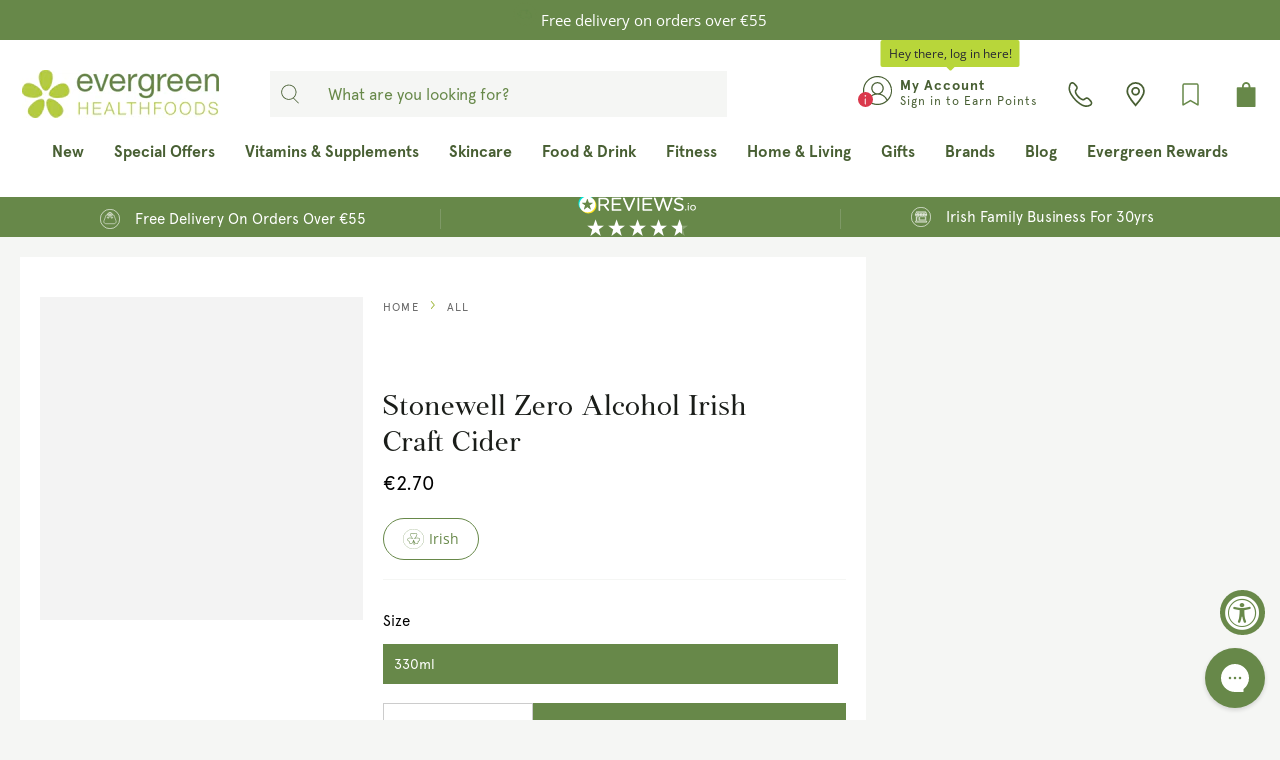

--- FILE ---
content_type: text/html; charset=utf-8
request_url: https://evergreen.ie/products/stonewell-zero-alcohol-irish-craft-cider
body_size: 85550
content:
<!doctype html>
<html class="no-js" lang="en">
<head>
  <!-- Google Consent Mode -->
      <script data-cookieconsent="ignore">
       window.dataLayer = window.dataLayer || [];
       function gtag() {
         dataLayer.push(arguments);
       }
       gtag("consent", "default", {
         ad_personalization: "denied",
         ad_storage: "denied",
         ad_user_data: "denied",
         analytics_storage: "denied",
         functionality_storage: "denied",
         personalization_storage: "denied",
         security_storage: "granted",
         wait_for_update: 2000,
       });
       gtag("set", "ads_data_redaction", true);
       gtag("set", "url_passthrough", false);
     </script>
<!-- End Google Consent Mode-->

  <!-- Cookiebot Script start-->
  
  <!-- Cookiebot Script end -->
	<!-- Added by AVADA SEO Suite -->
	





<meta name="twitter:image" content="http://evergreen.ie/cdn/shop/products/stonewell.jpg?v=1624539168">
    






	<!-- /Added by AVADA SEO Suite -->

  <!-- UA GTM -->
  <script>
  window.dataLayer = window.dataLayer || [];
  function gtag(){dataLayer.push(arguments);}

gtag('consent', 'default', {
  'ad_storage': 'denied',
  'ad_user_data': 'denied',
  'ad_personalization': 'denied',
  'analytics_storage': 'denied'
});
</script>

<!-- Google Tag Manager -->
<script>
(function(w,d,s,l,i){w[l]=w[l]||[];w[l].push({'gtm.start':
new Date().getTime(),event:'gtm.js'});var f=d.getElementsByTagName(s)[0], j=d.createElement(s),dl=l!='dataLayer'?'&l='+l:'';j.async=true;j.src='https://www.googletagmanager.com/gtm.js?id='+i+dl;f.parentNode.insertBefore(j,f);
})(window,document,'script','dataLayer','GTM-PK5MDHK');
</script>
<!-- End Google Tag Manager -->
  <!-- UA GTM -->


    <meta charset="utf-8">
    <meta http-equiv="X-UA-Compatible" content="IE=edge">
    <meta name="viewport" content="width=device-width,initial-scale=1">
    <meta name="theme-color" content="">
    <link rel="canonical" href="https://evergreen.ie/products/stonewell-zero-alcohol-irish-craft-cider">
    <link rel="preconnect" href="https://cdn.shopify.com" crossorigin>

	
<link rel="icon" type="image/png" href="//evergreen.ie/cdn/shop/files/favicon.png?crop=center&height=32&v=1623240325&width=32">

  <link href="//evergreen.ie/cdn/shop/t/172/assets/fancybox.css?v=30466120580444283401692781857" rel="stylesheet" type="text/css" media="all" />
<link rel="preconnect" href="https://fonts.shopifycdn.com" crossorigin><title>
      Stonewell Zero Alcohol Irish Craft Cider | Evergreen
</title>

  <script src="https://ajax.googleapis.com/ajax/libs/jquery/3.3.1/jquery.min.js"></script>
  <script defer src="//evergreen.ie/cdn/shop/t/172/assets/vendors.js?v=164006948813124932461693817987"></script><meta name="description" content="Stonewell 0% is a refreshing non-alcoholic alternative to cider. Fermented using typical bittersweet apples.">

<meta property="og:site_name" content="Evergreen Healthfoods">
<meta property="og:url" content="https://evergreen.ie/products/stonewell-zero-alcohol-irish-craft-cider">
<meta property="og:title" content="Stonewell Zero Alcohol Irish Craft Cider | Evergreen">
<meta property="og:type" content="product">
<meta property="og:description" content="Stonewell 0% is a refreshing non-alcoholic alternative to cider. Fermented using typical bittersweet apples."><meta property="og:image" content="http://evergreen.ie/cdn/shop/products/stonewell.jpg?v=1624539168">
  <meta property="og:image:secure_url" content="https://evergreen.ie/cdn/shop/products/stonewell.jpg?v=1624539168">
  <meta property="og:image:width" content="1000">
  <meta property="og:image:height" content="1000"><meta property="og:price:amount" content="2.70">
  <meta property="og:price:currency" content="EUR"><meta name="twitter:card" content="summary_large_image">
<meta name="twitter:title" content="Stonewell Zero Alcohol Irish Craft Cider | Evergreen">
<meta name="twitter:description" content="Stonewell 0% is a refreshing non-alcoholic alternative to cider. Fermented using typical bittersweet apples.">


    <script src="//evergreen.ie/cdn/shop/t/172/assets/global.js?v=15208222062801853211759402842" defer="defer"></script>

    <script>window.performance && window.performance.mark && window.performance.mark('shopify.content_for_header.start');</script><meta name="google-site-verification" content="2DVfan1zFJzYOXn_BQM8fdqQeJi1Eli8xTnMsdHV3y4">
<meta name="facebook-domain-verification" content="ynq0679anqik3xgvgy2gm4ki98ocys">
<meta id="shopify-digital-wallet" name="shopify-digital-wallet" content="/57057280191/digital_wallets/dialog">
<meta name="shopify-checkout-api-token" content="2e5886cba64396c3afed80fb485a9374">
<meta id="in-context-paypal-metadata" data-shop-id="57057280191" data-venmo-supported="false" data-environment="production" data-locale="en_US" data-paypal-v4="true" data-currency="EUR">
<link rel="alternate" type="application/json+oembed" href="https://evergreen.ie/products/stonewell-zero-alcohol-irish-craft-cider.oembed">
<script async="async" src="/checkouts/internal/preloads.js?locale=en-IE"></script>
<link rel="preconnect" href="https://shop.app" crossorigin="anonymous">
<script async="async" src="https://shop.app/checkouts/internal/preloads.js?locale=en-IE&shop_id=57057280191" crossorigin="anonymous"></script>
<script id="apple-pay-shop-capabilities" type="application/json">{"shopId":57057280191,"countryCode":"IE","currencyCode":"EUR","merchantCapabilities":["supports3DS"],"merchantId":"gid:\/\/shopify\/Shop\/57057280191","merchantName":"Evergreen Healthfoods","requiredBillingContactFields":["postalAddress","email","phone"],"requiredShippingContactFields":["postalAddress","email","phone"],"shippingType":"shipping","supportedNetworks":["visa","maestro","masterCard"],"total":{"type":"pending","label":"Evergreen Healthfoods","amount":"1.00"},"shopifyPaymentsEnabled":true,"supportsSubscriptions":true}</script>
<script id="shopify-features" type="application/json">{"accessToken":"2e5886cba64396c3afed80fb485a9374","betas":["rich-media-storefront-analytics"],"domain":"evergreen.ie","predictiveSearch":true,"shopId":57057280191,"locale":"en"}</script>
<script>var Shopify = Shopify || {};
Shopify.shop = "evergreen-healthfoods.myshopify.com";
Shopify.locale = "en";
Shopify.currency = {"active":"EUR","rate":"1.0"};
Shopify.country = "IE";
Shopify.theme = {"name":"evergreen-shopify-theme\/main","id":152192647494,"schema_name":"Be Yours","schema_version":"6.9.1","theme_store_id":null,"role":"main"};
Shopify.theme.handle = "null";
Shopify.theme.style = {"id":null,"handle":null};
Shopify.cdnHost = "evergreen.ie/cdn";
Shopify.routes = Shopify.routes || {};
Shopify.routes.root = "/";</script>
<script type="module">!function(o){(o.Shopify=o.Shopify||{}).modules=!0}(window);</script>
<script>!function(o){function n(){var o=[];function n(){o.push(Array.prototype.slice.apply(arguments))}return n.q=o,n}var t=o.Shopify=o.Shopify||{};t.loadFeatures=n(),t.autoloadFeatures=n()}(window);</script>
<script>
  window.ShopifyPay = window.ShopifyPay || {};
  window.ShopifyPay.apiHost = "shop.app\/pay";
  window.ShopifyPay.redirectState = null;
</script>
<script id="shop-js-analytics" type="application/json">{"pageType":"product"}</script>
<script defer="defer" async type="module" src="//evergreen.ie/cdn/shopifycloud/shop-js/modules/v2/client.init-shop-cart-sync_BApSsMSl.en.esm.js"></script>
<script defer="defer" async type="module" src="//evergreen.ie/cdn/shopifycloud/shop-js/modules/v2/chunk.common_CBoos6YZ.esm.js"></script>
<script type="module">
  await import("//evergreen.ie/cdn/shopifycloud/shop-js/modules/v2/client.init-shop-cart-sync_BApSsMSl.en.esm.js");
await import("//evergreen.ie/cdn/shopifycloud/shop-js/modules/v2/chunk.common_CBoos6YZ.esm.js");

  window.Shopify.SignInWithShop?.initShopCartSync?.({"fedCMEnabled":true,"windoidEnabled":true});

</script>
<script>
  window.Shopify = window.Shopify || {};
  if (!window.Shopify.featureAssets) window.Shopify.featureAssets = {};
  window.Shopify.featureAssets['shop-js'] = {"shop-cart-sync":["modules/v2/client.shop-cart-sync_DJczDl9f.en.esm.js","modules/v2/chunk.common_CBoos6YZ.esm.js"],"init-fed-cm":["modules/v2/client.init-fed-cm_BzwGC0Wi.en.esm.js","modules/v2/chunk.common_CBoos6YZ.esm.js"],"init-windoid":["modules/v2/client.init-windoid_BS26ThXS.en.esm.js","modules/v2/chunk.common_CBoos6YZ.esm.js"],"shop-cash-offers":["modules/v2/client.shop-cash-offers_DthCPNIO.en.esm.js","modules/v2/chunk.common_CBoos6YZ.esm.js","modules/v2/chunk.modal_Bu1hFZFC.esm.js"],"shop-button":["modules/v2/client.shop-button_D_JX508o.en.esm.js","modules/v2/chunk.common_CBoos6YZ.esm.js"],"init-shop-email-lookup-coordinator":["modules/v2/client.init-shop-email-lookup-coordinator_DFwWcvrS.en.esm.js","modules/v2/chunk.common_CBoos6YZ.esm.js"],"shop-toast-manager":["modules/v2/client.shop-toast-manager_tEhgP2F9.en.esm.js","modules/v2/chunk.common_CBoos6YZ.esm.js"],"shop-login-button":["modules/v2/client.shop-login-button_DwLgFT0K.en.esm.js","modules/v2/chunk.common_CBoos6YZ.esm.js","modules/v2/chunk.modal_Bu1hFZFC.esm.js"],"avatar":["modules/v2/client.avatar_BTnouDA3.en.esm.js"],"init-shop-cart-sync":["modules/v2/client.init-shop-cart-sync_BApSsMSl.en.esm.js","modules/v2/chunk.common_CBoos6YZ.esm.js"],"pay-button":["modules/v2/client.pay-button_BuNmcIr_.en.esm.js","modules/v2/chunk.common_CBoos6YZ.esm.js"],"init-shop-for-new-customer-accounts":["modules/v2/client.init-shop-for-new-customer-accounts_DrjXSI53.en.esm.js","modules/v2/client.shop-login-button_DwLgFT0K.en.esm.js","modules/v2/chunk.common_CBoos6YZ.esm.js","modules/v2/chunk.modal_Bu1hFZFC.esm.js"],"init-customer-accounts-sign-up":["modules/v2/client.init-customer-accounts-sign-up_TlVCiykN.en.esm.js","modules/v2/client.shop-login-button_DwLgFT0K.en.esm.js","modules/v2/chunk.common_CBoos6YZ.esm.js","modules/v2/chunk.modal_Bu1hFZFC.esm.js"],"shop-follow-button":["modules/v2/client.shop-follow-button_C5D3XtBb.en.esm.js","modules/v2/chunk.common_CBoos6YZ.esm.js","modules/v2/chunk.modal_Bu1hFZFC.esm.js"],"checkout-modal":["modules/v2/client.checkout-modal_8TC_1FUY.en.esm.js","modules/v2/chunk.common_CBoos6YZ.esm.js","modules/v2/chunk.modal_Bu1hFZFC.esm.js"],"init-customer-accounts":["modules/v2/client.init-customer-accounts_C0Oh2ljF.en.esm.js","modules/v2/client.shop-login-button_DwLgFT0K.en.esm.js","modules/v2/chunk.common_CBoos6YZ.esm.js","modules/v2/chunk.modal_Bu1hFZFC.esm.js"],"lead-capture":["modules/v2/client.lead-capture_Cq0gfm7I.en.esm.js","modules/v2/chunk.common_CBoos6YZ.esm.js","modules/v2/chunk.modal_Bu1hFZFC.esm.js"],"shop-login":["modules/v2/client.shop-login_BmtnoEUo.en.esm.js","modules/v2/chunk.common_CBoos6YZ.esm.js","modules/v2/chunk.modal_Bu1hFZFC.esm.js"],"payment-terms":["modules/v2/client.payment-terms_BHOWV7U_.en.esm.js","modules/v2/chunk.common_CBoos6YZ.esm.js","modules/v2/chunk.modal_Bu1hFZFC.esm.js"]};
</script>
<script>(function() {
  var isLoaded = false;
  function asyncLoad() {
    if (isLoaded) return;
    isLoaded = true;
    var urls = ["https:\/\/pc-quiz.s3.us-east-2.amazonaws.com\/current\/quiz-loader.min.js?shop=evergreen-healthfoods.myshopify.com","https:\/\/config.gorgias.chat\/bundle-loader\/01GYCC3PBXFM4096VBEGH6CZ79?source=shopify1click\u0026shop=evergreen-healthfoods.myshopify.com","https:\/\/connect.nosto.com\/include\/script\/shopify-57057280191.js?shop=evergreen-healthfoods.myshopify.com","https:\/\/cdn.9gtb.com\/loader.js?g_cvt_id=f278bf49-6753-4153-b2a3-d9b0ad514aed\u0026shop=evergreen-healthfoods.myshopify.com","https:\/\/cdn-bundler.nice-team.net\/app\/js\/bundler.js?shop=evergreen-healthfoods.myshopify.com"];
    for (var i = 0; i < urls.length; i++) {
      var s = document.createElement('script');
      s.type = 'text/javascript';
      s.async = true;
      s.src = urls[i];
      var x = document.getElementsByTagName('script')[0];
      x.parentNode.insertBefore(s, x);
    }
  };
  if(window.attachEvent) {
    window.attachEvent('onload', asyncLoad);
  } else {
    window.addEventListener('load', asyncLoad, false);
  }
})();</script>
<script id="__st">var __st={"a":57057280191,"offset":0,"reqid":"71624065-4db7-47ce-9de7-0fd67d0cdf2a-1768901341","pageurl":"evergreen.ie\/products\/stonewell-zero-alcohol-irish-craft-cider","u":"bfe9228fe58c","p":"product","rtyp":"product","rid":6762311057599};</script>
<script>window.ShopifyPaypalV4VisibilityTracking = true;</script>
<script id="captcha-bootstrap">!function(){'use strict';const t='contact',e='account',n='new_comment',o=[[t,t],['blogs',n],['comments',n],[t,'customer']],c=[[e,'customer_login'],[e,'guest_login'],[e,'recover_customer_password'],[e,'create_customer']],r=t=>t.map((([t,e])=>`form[action*='/${t}']:not([data-nocaptcha='true']) input[name='form_type'][value='${e}']`)).join(','),a=t=>()=>t?[...document.querySelectorAll(t)].map((t=>t.form)):[];function s(){const t=[...o],e=r(t);return a(e)}const i='password',u='form_key',d=['recaptcha-v3-token','g-recaptcha-response','h-captcha-response',i],f=()=>{try{return window.sessionStorage}catch{return}},m='__shopify_v',_=t=>t.elements[u];function p(t,e,n=!1){try{const o=window.sessionStorage,c=JSON.parse(o.getItem(e)),{data:r}=function(t){const{data:e,action:n}=t;return t[m]||n?{data:e,action:n}:{data:t,action:n}}(c);for(const[e,n]of Object.entries(r))t.elements[e]&&(t.elements[e].value=n);n&&o.removeItem(e)}catch(o){console.error('form repopulation failed',{error:o})}}const l='form_type',E='cptcha';function T(t){t.dataset[E]=!0}const w=window,h=w.document,L='Shopify',v='ce_forms',y='captcha';let A=!1;((t,e)=>{const n=(g='f06e6c50-85a8-45c8-87d0-21a2b65856fe',I='https://cdn.shopify.com/shopifycloud/storefront-forms-hcaptcha/ce_storefront_forms_captcha_hcaptcha.v1.5.2.iife.js',D={infoText:'Protected by hCaptcha',privacyText:'Privacy',termsText:'Terms'},(t,e,n)=>{const o=w[L][v],c=o.bindForm;if(c)return c(t,g,e,D).then(n);var r;o.q.push([[t,g,e,D],n]),r=I,A||(h.body.append(Object.assign(h.createElement('script'),{id:'captcha-provider',async:!0,src:r})),A=!0)});var g,I,D;w[L]=w[L]||{},w[L][v]=w[L][v]||{},w[L][v].q=[],w[L][y]=w[L][y]||{},w[L][y].protect=function(t,e){n(t,void 0,e),T(t)},Object.freeze(w[L][y]),function(t,e,n,w,h,L){const[v,y,A,g]=function(t,e,n){const i=e?o:[],u=t?c:[],d=[...i,...u],f=r(d),m=r(i),_=r(d.filter((([t,e])=>n.includes(e))));return[a(f),a(m),a(_),s()]}(w,h,L),I=t=>{const e=t.target;return e instanceof HTMLFormElement?e:e&&e.form},D=t=>v().includes(t);t.addEventListener('submit',(t=>{const e=I(t);if(!e)return;const n=D(e)&&!e.dataset.hcaptchaBound&&!e.dataset.recaptchaBound,o=_(e),c=g().includes(e)&&(!o||!o.value);(n||c)&&t.preventDefault(),c&&!n&&(function(t){try{if(!f())return;!function(t){const e=f();if(!e)return;const n=_(t);if(!n)return;const o=n.value;o&&e.removeItem(o)}(t);const e=Array.from(Array(32),(()=>Math.random().toString(36)[2])).join('');!function(t,e){_(t)||t.append(Object.assign(document.createElement('input'),{type:'hidden',name:u})),t.elements[u].value=e}(t,e),function(t,e){const n=f();if(!n)return;const o=[...t.querySelectorAll(`input[type='${i}']`)].map((({name:t})=>t)),c=[...d,...o],r={};for(const[a,s]of new FormData(t).entries())c.includes(a)||(r[a]=s);n.setItem(e,JSON.stringify({[m]:1,action:t.action,data:r}))}(t,e)}catch(e){console.error('failed to persist form',e)}}(e),e.submit())}));const S=(t,e)=>{t&&!t.dataset[E]&&(n(t,e.some((e=>e===t))),T(t))};for(const o of['focusin','change'])t.addEventListener(o,(t=>{const e=I(t);D(e)&&S(e,y())}));const B=e.get('form_key'),M=e.get(l),P=B&&M;t.addEventListener('DOMContentLoaded',(()=>{const t=y();if(P)for(const e of t)e.elements[l].value===M&&p(e,B);[...new Set([...A(),...v().filter((t=>'true'===t.dataset.shopifyCaptcha))])].forEach((e=>S(e,t)))}))}(h,new URLSearchParams(w.location.search),n,t,e,['guest_login'])})(!1,!0)}();</script>
<script integrity="sha256-4kQ18oKyAcykRKYeNunJcIwy7WH5gtpwJnB7kiuLZ1E=" data-source-attribution="shopify.loadfeatures" defer="defer" src="//evergreen.ie/cdn/shopifycloud/storefront/assets/storefront/load_feature-a0a9edcb.js" crossorigin="anonymous"></script>
<script crossorigin="anonymous" defer="defer" src="//evergreen.ie/cdn/shopifycloud/storefront/assets/shopify_pay/storefront-65b4c6d7.js?v=20250812"></script>
<script data-source-attribution="shopify.dynamic_checkout.dynamic.init">var Shopify=Shopify||{};Shopify.PaymentButton=Shopify.PaymentButton||{isStorefrontPortableWallets:!0,init:function(){window.Shopify.PaymentButton.init=function(){};var t=document.createElement("script");t.src="https://evergreen.ie/cdn/shopifycloud/portable-wallets/latest/portable-wallets.en.js",t.type="module",document.head.appendChild(t)}};
</script>
<script data-source-attribution="shopify.dynamic_checkout.buyer_consent">
  function portableWalletsHideBuyerConsent(e){var t=document.getElementById("shopify-buyer-consent"),n=document.getElementById("shopify-subscription-policy-button");t&&n&&(t.classList.add("hidden"),t.setAttribute("aria-hidden","true"),n.removeEventListener("click",e))}function portableWalletsShowBuyerConsent(e){var t=document.getElementById("shopify-buyer-consent"),n=document.getElementById("shopify-subscription-policy-button");t&&n&&(t.classList.remove("hidden"),t.removeAttribute("aria-hidden"),n.addEventListener("click",e))}window.Shopify?.PaymentButton&&(window.Shopify.PaymentButton.hideBuyerConsent=portableWalletsHideBuyerConsent,window.Shopify.PaymentButton.showBuyerConsent=portableWalletsShowBuyerConsent);
</script>
<script data-source-attribution="shopify.dynamic_checkout.cart.bootstrap">document.addEventListener("DOMContentLoaded",(function(){function t(){return document.querySelector("shopify-accelerated-checkout-cart, shopify-accelerated-checkout")}if(t())Shopify.PaymentButton.init();else{new MutationObserver((function(e,n){t()&&(Shopify.PaymentButton.init(),n.disconnect())})).observe(document.body,{childList:!0,subtree:!0})}}));
</script>
<link id="shopify-accelerated-checkout-styles" rel="stylesheet" media="screen" href="https://evergreen.ie/cdn/shopifycloud/portable-wallets/latest/accelerated-checkout-backwards-compat.css" crossorigin="anonymous">
<style id="shopify-accelerated-checkout-cart">
        #shopify-buyer-consent {
  margin-top: 1em;
  display: inline-block;
  width: 100%;
}

#shopify-buyer-consent.hidden {
  display: none;
}

#shopify-subscription-policy-button {
  background: none;
  border: none;
  padding: 0;
  text-decoration: underline;
  font-size: inherit;
  cursor: pointer;
}

#shopify-subscription-policy-button::before {
  box-shadow: none;
}

      </style>
<script id="sections-script" data-sections="header,footer" defer="defer" src="//evergreen.ie/cdn/shop/t/172/compiled_assets/scripts.js?v=146193"></script>
<script>window.performance && window.performance.mark && window.performance.mark('shopify.content_for_header.end');</script>
    <script>
    function feedback() {
      const p = window.Shopify.customerPrivacy;
      console.log(`Tracking ${p.userCanBeTracked() ? "en" : "dis"}abled`);
    }
    window.Shopify.loadFeatures(
      [
        {
          name: "consent-tracking-api",
          version: "0.1",
        },
      ],
      function (error) {
        if (error) throw error;
        if ("Cookiebot" in window)
          window.Shopify.customerPrivacy.setTrackingConsent({
            "analytics": false,
            "marketing": false,
            "preferences": false,
            "sale_of_data": false,
          }, () => console.log("Awaiting consent")
        );
      }
    );
    
    window.addEventListener("CookiebotOnConsentReady", function () {
      const C = Cookiebot.consent,
          existConsentShopify = setInterval(function () {
            if (window.Shopify.customerPrivacy) {
              clearInterval(existConsentShopify);
              window.Shopify.customerPrivacy.setTrackingConsent({
                "analytics": C["statistics"],
                "marketing": C["marketing"],
                "preferences": C["preferences"],
                "sale_of_data": C["marketing"],
              }, () => console.log("Consent captured"))
            }
          }, 100);
    });
    </script>

<style data-shopify>@font-face {
  font-family: "Open Sans";
  font-weight: 400;
  font-style: normal;
  font-display: swap;
  src: url("//evergreen.ie/cdn/fonts/open_sans/opensans_n4.c32e4d4eca5273f6d4ee95ddf54b5bbb75fc9b61.woff2") format("woff2"),
       url("//evergreen.ie/cdn/fonts/open_sans/opensans_n4.5f3406f8d94162b37bfa232b486ac93ee892406d.woff") format("woff");
}

  @font-face {
  font-family: "Open Sans";
  font-weight: 600;
  font-style: normal;
  font-display: swap;
  src: url("//evergreen.ie/cdn/fonts/open_sans/opensans_n6.15aeff3c913c3fe570c19cdfeed14ce10d09fb08.woff2") format("woff2"),
       url("//evergreen.ie/cdn/fonts/open_sans/opensans_n6.14bef14c75f8837a87f70ce22013cb146ee3e9f3.woff") format("woff");
}

  @font-face {
  font-family: "Open Sans";
  font-weight: 400;
  font-style: italic;
  font-display: swap;
  src: url("//evergreen.ie/cdn/fonts/open_sans/opensans_i4.6f1d45f7a46916cc95c694aab32ecbf7509cbf33.woff2") format("woff2"),
       url("//evergreen.ie/cdn/fonts/open_sans/opensans_i4.4efaa52d5a57aa9a57c1556cc2b7465d18839daa.woff") format("woff");
}

  @font-face {
  font-family: "Open Sans";
  font-weight: 600;
  font-style: italic;
  font-display: swap;
  src: url("//evergreen.ie/cdn/fonts/open_sans/opensans_i6.828bbc1b99433eacd7d50c9f0c1bfe16f27b89a3.woff2") format("woff2"),
       url("//evergreen.ie/cdn/fonts/open_sans/opensans_i6.a79e1402e2bbd56b8069014f43ff9c422c30d057.woff") format("woff");
}

  @font-face {
  font-family: "Open Sans";
  font-weight: 400;
  font-style: normal;
  font-display: swap;
  src: url("//evergreen.ie/cdn/fonts/open_sans/opensans_n4.c32e4d4eca5273f6d4ee95ddf54b5bbb75fc9b61.woff2") format("woff2"),
       url("//evergreen.ie/cdn/fonts/open_sans/opensans_n4.5f3406f8d94162b37bfa232b486ac93ee892406d.woff") format("woff");
}

  @font-face {
  font-family: "Open Sans";
  font-weight: 600;
  font-style: normal;
  font-display: swap;
  src: url("//evergreen.ie/cdn/fonts/open_sans/opensans_n6.15aeff3c913c3fe570c19cdfeed14ce10d09fb08.woff2") format("woff2"),
       url("//evergreen.ie/cdn/fonts/open_sans/opensans_n6.14bef14c75f8837a87f70ce22013cb146ee3e9f3.woff") format("woff");
}



  :root {
    --be-yours-version: "6.9.1";
    --font-body-family: "Open Sans", sans-serif;
    --font-body-style: normal;
    --font-body-weight: 400;

    --font-heading-family: "Open Sans", sans-serif;
    --font-heading-style: normal;
    --font-heading-weight: 400;

    --font-body-scale: 1.0;
    --font-heading-scale: 1.0;

    --font-navigation-family: var(--font-heading-family);
    --font-navigation-size: 15px;
    --font-navigation-weight: var(--font-heading-weight);
    --font-button-family: var(--font-body-family);
    --font-button-size: 17px;
    --font-button-baseline: 0rem;
    --font-price-family: var(--font-body-family);
    --font-price-scale: var(--font-body-scale);

    --color-base-text: 90, 93, 89;
    --color-base-background: 255, 255, 255;
    --color-base-solid-button-labels: 255, 255, 255;
    --color-base-outline-button-labels: 103, 136, 73;
    --color-base-accent: 103, 136, 73;
    --color-base-heading: 26, 29, 25;
    --color-base-border: 227, 227, 227;
    --color-placeholder: 243, 243, 243;
    --color-overlay: 90, 93, 89;
    --color-keyboard-focus: 0, 0, 0;
    --color-shadow: 168, 232, 226;
    --shadow-opacity: 1;

    --color-background-dark: 235, 235, 235;
    --color-price: #1a1d19;
    --color-sale-price: #c70000;
    --color-reviews: #678849;
    --color-critical: #d72c0d;
    --color-success: #008060;

    --payment-terms-background-color: #ffffff;
    --page-width: 140rem;
    --page-width-margin: 0rem;

    --card-color-scheme: var(--color-placeholder);
    --card-text-alignment: left;
    --card-flex-alignment: flex-left;
    --card-image-padding: 0px;
    --card-border-width: 0px;
    --card-radius: 0px;
    --card-shadow-horizontal-offset: 0px;
    --card-shadow-vertical-offset: 0px;
    
    --button-radius: 0px;
    --button-border-width: 1px;
    --button-shadow-horizontal-offset: 0px;
    --button-shadow-vertical-offset: 0px;

    --spacing-sections-desktop: 0px;
    --spacing-sections-mobile: 0px;
  }

  *,
  *::before,
  *::after {
    box-sizing: inherit;
  }

  html {
    box-sizing: border-box;
    font-size: calc(var(--font-body-scale) * 62.5%);
    height: 100%;
  }

  body {
    min-height: 100%;
    margin: 0;
    font-size: 1.5rem;
    letter-spacing: 0.06rem;
    line-height: calc(1 + 0.8 / var(--font-body-scale));
    font-family: var(--font-body-family);
    font-style: var(--font-body-style);
    font-weight: var(--font-body-weight);
  }

  @media screen and (min-width: 750px) {
    body {
      font-size: 1.6rem;
    }
  }</style><link href="//evergreen.ie/cdn/shop/t/172/assets/base.css?v=100675468392791700251709402771" rel="stylesheet" type="text/css" media="all" /><meta name="facebook-domain-verification" content="vzdfxb4b0h9tz4cpboqebzs07l8qpq" />


  
<script src="https://a.klaviyo.com/media/js/onsite/onsite.js"></script>
<script>
    var klaviyo = klaviyo || [];
    klaviyo.init({
        account: "YfkDXD",
        list: 'Tr43KM',
        platform: "shopify"
    });
    klaviyo.enable("backinstock",{
        trigger: {
            product_page_text: "Notify Me When Available",
            product_page_class: "btn",
            product_page_text_align: "center",
            product_page_margin: "0px",
            replace_anchor: false
        },
        modal: {
            headline: "{product_name}",
            body_content: "Register to receive a notification when this item comes back in stock.",
            email_field_label: "Email",
            subscribe_checked: false,
            button_label: "Notify me when available",
            subscription_success_label: "You're in! We'll let you know when it's back.",
            footer_content: '',
            drop_background_color: "#000",
            background_color: "#fff",
            text_color: "#222",
            button_text_color: "#fff",
            button_background_color: "#678849",
            close_button_color: "#ccc",
            error_background_color: "#fcd6d7",
            error_text_color: "#C72E2F",
            success_background_color: "#d3efcd",
            success_text_color: "#1B9500"
        }
    });
</script>


  <!-- GA4 Events -->
  <script defer src="//evergreen.ie/cdn/shop/t/172/assets/ga4_events.js?v=166244256496930824401692781864"></script>
  <script defer src="//evergreen.ie/cdn/shop/t/172/assets/ga4_epic_events.js?v=71343200964384475971756283473"></script>
  <!-- GA4 Events --><link rel="preload" as="font" href="//evergreen.ie/cdn/fonts/open_sans/opensans_n4.c32e4d4eca5273f6d4ee95ddf54b5bbb75fc9b61.woff2" type="font/woff2" crossorigin><link rel="preload" as="font" href="//evergreen.ie/cdn/fonts/open_sans/opensans_n4.c32e4d4eca5273f6d4ee95ddf54b5bbb75fc9b61.woff2" type="font/woff2" crossorigin>
<script>document.documentElement.className = document.documentElement.className.replace('no-js', 'js');</script><link href="//evergreen.ie/cdn/shop/t/172/assets/theme.css?v=67198835589219544491764683418" rel="stylesheet" type="text/css" media="all" />
    <style data-shopify>
      :root {
        --epic-color-light-gray: #f5f6f4;
        --epic-color-gray-dark: #5a5d59;
        --epic-color-gray: #888;
        --epic-color-register-bg: #f0f2e7;
        --epic-color-title-color: #2C2C2C;
        --epic-color-breadcrumbs-color: #666;
        --epic-color-pagination-color: #666;
        --epic-color-highlight: #678849;
      }
    </style>
<link href="//evergreen.ie/cdn/shop/t/172/assets/epic.css?v=131457989904311988531764683415" rel="stylesheet" type="text/css" media="all" />
    <script>
      var Orchestra = Orchestra || {};
      Orchestra.host = "https:\/\/evergreen.lerp.sf9dev.com";
      Orchestra.epic_often_bought_together_endpoint = "https:\/\/evergreen.lerp.sf9dev.com" + "\/insights\/order\/suggestions";
      Orchestra.epic_get_orders_data = "https:\/\/evergreen.lerp.sf9dev.com" + "\/insights\/order\/list";
      Orchestra.epic_favorite_brands_update = "https:\/\/evergreen.lerp.sf9dev.com" + "\/insights\/brand\/update";
      Orchestra.epic_get_brands_products = "https:\/\/evergreen.lerp.sf9dev.com" + "\/insights\/brand\/products";
      Orchestra.epic_get_buy_again_products = "https:\/\/evergreen.lerp.sf9dev.com" + "\/insights\/order\/buy-again";
      Orchestra.azpiral_proxy = "https:\/\/evergreen.lerp.sf9dev.com" + "\/azpiral\/proxy" || 'https://evergreen.lerp.sf9dev.com/azpiral/proxy';
    </script>
    
      <script src="//evergreen.ie/cdn/shop/t/172/assets/azpiral.js?v=134727951542564129961749035652" async></script>
    


  <!-- jQuery Magnify Library -->
  <script src="//evergreen.ie/cdn/shop/t/172/assets/jquery.magnify.min.js?v=57281583385953666801733479085" defer="defer"></script>
  <link rel="stylesheet" href="//evergreen.ie/cdn/shop/t/172/assets/magnify.min.css?v=47250706621260457441733479086">

	<script src="//evergreen.ie/cdn/shop/t/172/assets/index.js?v=137541147697664380791754556062"></script>
  <script src="//evergreen.ie/cdn/shop/t/172/assets/epic.js?v=109217144612363071671764683417"></script>

    <!-- Hotjar Tracking Code for https://www.evergreen.ie -->
    <script>
      (function(h,o,t,j,a,r){
          h.hj=h.hj||function(){(h.hj.q=h.hj.q||[]).push(arguments)};
          h._hjSettings={hjid:3279648,hjsv:6};
          a=o.getElementsByTagName('head')[0];
          r=o.createElement('script');r.async=1;
          r.src=t+h._hjSettings.hjid+j+h._hjSettings.hjsv;
          a.appendChild(r);
      })(window,document,'https://static.hotjar.com/c/hotjar-','.js?sv=');
    </script>

   
  <!-- BEGIN app block: shopify://apps/klaviyo-email-marketing-sms/blocks/klaviyo-onsite-embed/2632fe16-c075-4321-a88b-50b567f42507 -->












  <script async src="https://static.klaviyo.com/onsite/js/YfkDXD/klaviyo.js?company_id=YfkDXD"></script>
  <script>!function(){if(!window.klaviyo){window._klOnsite=window._klOnsite||[];try{window.klaviyo=new Proxy({},{get:function(n,i){return"push"===i?function(){var n;(n=window._klOnsite).push.apply(n,arguments)}:function(){for(var n=arguments.length,o=new Array(n),w=0;w<n;w++)o[w]=arguments[w];var t="function"==typeof o[o.length-1]?o.pop():void 0,e=new Promise((function(n){window._klOnsite.push([i].concat(o,[function(i){t&&t(i),n(i)}]))}));return e}}})}catch(n){window.klaviyo=window.klaviyo||[],window.klaviyo.push=function(){var n;(n=window._klOnsite).push.apply(n,arguments)}}}}();</script>

  
    <script id="viewed_product">
      if (item == null) {
        var _learnq = _learnq || [];

        var MetafieldReviews = null
        var MetafieldYotpoRating = null
        var MetafieldYotpoCount = null
        var MetafieldLooxRating = null
        var MetafieldLooxCount = null
        var okendoProduct = null
        var okendoProductReviewCount = null
        var okendoProductReviewAverageValue = null
        try {
          // The following fields are used for Customer Hub recently viewed in order to add reviews.
          // This information is not part of __kla_viewed. Instead, it is part of __kla_viewed_reviewed_items
          MetafieldReviews = {};
          MetafieldYotpoRating = null
          MetafieldYotpoCount = null
          MetafieldLooxRating = null
          MetafieldLooxCount = null

          okendoProduct = null
          // If the okendo metafield is not legacy, it will error, which then requires the new json formatted data
          if (okendoProduct && 'error' in okendoProduct) {
            okendoProduct = null
          }
          okendoProductReviewCount = okendoProduct ? okendoProduct.reviewCount : null
          okendoProductReviewAverageValue = okendoProduct ? okendoProduct.reviewAverageValue : null
        } catch (error) {
          console.error('Error in Klaviyo onsite reviews tracking:', error);
        }

        var item = {
          Name: "Stonewell Zero Alcohol Irish Craft Cider",
          ProductID: 6762311057599,
          Categories: ["All Products","Boost All","Discount eligible products","Drinks","Food \u0026 Drink","Irish Foods","Made In Ireland","Zero Alcohol"],
          ImageURL: "https://evergreen.ie/cdn/shop/products/stonewell_grande.jpg?v=1624539168",
          URL: "https://evergreen.ie/products/stonewell-zero-alcohol-irish-craft-cider",
          Brand: "Stonewell",
          Price: "€2.70",
          Value: "2.70",
          CompareAtPrice: "€0.00"
        };
        _learnq.push(['track', 'Viewed Product', item]);
        _learnq.push(['trackViewedItem', {
          Title: item.Name,
          ItemId: item.ProductID,
          Categories: item.Categories,
          ImageUrl: item.ImageURL,
          Url: item.URL,
          Metadata: {
            Brand: item.Brand,
            Price: item.Price,
            Value: item.Value,
            CompareAtPrice: item.CompareAtPrice
          },
          metafields:{
            reviews: MetafieldReviews,
            yotpo:{
              rating: MetafieldYotpoRating,
              count: MetafieldYotpoCount,
            },
            loox:{
              rating: MetafieldLooxRating,
              count: MetafieldLooxCount,
            },
            okendo: {
              rating: okendoProductReviewAverageValue,
              count: okendoProductReviewCount,
            }
          }
        }]);
      }
    </script>
  




  <script>
    window.klaviyoReviewsProductDesignMode = false
  </script>







<!-- END app block --><!-- BEGIN app block: shopify://apps/ta-labels-badges/blocks/bss-pl-config-data/91bfe765-b604-49a1-805e-3599fa600b24 --><script
    id='bss-pl-config-data'
>
	let TAE_StoreId = "23526";
	if (typeof BSS_PL == 'undefined' || TAE_StoreId !== "") {
  		var BSS_PL = {};
		BSS_PL.storeId = 23526;
		BSS_PL.currentPlan = "ten_usd";
		BSS_PL.apiServerProduction = "https://product-labels.tech-arms.io";
		BSS_PL.publicAccessToken = "d7315a321dafb435e5c287d01c83f6fc";
		BSS_PL.customerTags = "null";
		BSS_PL.customerId = "null";
		BSS_PL.storeIdCustomOld = 10678;
		BSS_PL.storeIdOldWIthPriority = 12200;
		BSS_PL.storeIdOptimizeAppendLabel = 59637
		BSS_PL.optimizeCodeIds = null; 
		BSS_PL.extendedFeatureIds = null;
		BSS_PL.integration = {"laiReview":{"status":0,"config":[]}};
		BSS_PL.settingsData  = {};
		BSS_PL.configProductMetafields = [];
		BSS_PL.configVariantMetafields = [];
		
		BSS_PL.configData = [].concat({"id":87553,"name":"Coming Soon","priority":0,"enable_priority":0,"enable":1,"pages":"1,2,4","related_product_tag":null,"first_image_tags":null,"img_url":"COMINGSOONSTICKER2.jpg","public_img_url":"https://cdn.shopify.com/s/files/1/0570/5728/0191/t/172/assets/COMINGSOONSTICKER2_jpg?v=1692781863","position":0,"apply":0,"product_type":2,"exclude_products":6,"collection_image_type":0,"product":"","variant":"","collection":"","exclude_product_ids":"","collection_image":"619618632006","inventory":2,"tags":"Category_Coming Soon","excludeTags":"","vendors":"","from_price":null,"to_price":null,"domain_id":23526,"locations":"","enable_allowed_countries":0,"locales":"","enable_allowed_locales":0,"enable_visibility_date":0,"from_date":null,"to_date":null,"enable_discount_range":0,"discount_type":1,"discount_from":null,"discount_to":null,"label_text":"Hello!","label_text_color":"#ffffff","label_text_background_color":{"type":"hex","value":"#ff7f50ff"},"label_text_font_size":12,"label_text_no_image":1,"label_text_in_stock":"In Stock","label_text_out_stock":"Sold out","label_shadow":{"blur":"0","h_offset":0,"v_offset":0},"label_opacity":100,"topBottom_padding":4,"border_radius":"0px 0px 0px 0px","border_style":null,"border_size":null,"border_color":null,"label_shadow_color":"#808080","label_text_style":0,"label_text_font_family":null,"label_text_font_url":null,"customer_label_preview_image":"https://cdn.shopify.com/s/files/1/0570/5728/0191/products/7610313313549.jpg?v=1625746739","label_preview_image":"https://cdn.shopify.com/s/files/1/0570/5728/0191/products/7610313313549.jpg?v=1625746739","label_text_enable":0,"customer_tags":"","exclude_customer_tags":"","customer_type":"allcustomers","exclude_customers":"all_customer_tags","label_on_image":"2","label_type":1,"badge_type":0,"custom_selector":null,"margin":{"type":"px","value":{"top":0,"left":0,"right":0,"bottom":0}},"mobile_margin":{"type":"px","value":{"top":0,"left":0,"right":0,"bottom":0}},"margin_top":0,"margin_bottom":0,"mobile_height_label":12,"mobile_width_label":null,"mobile_font_size_label":12,"emoji":null,"emoji_position":null,"transparent_background":null,"custom_page":null,"check_custom_page":false,"include_custom_page":null,"check_include_custom_page":false,"margin_left":0,"instock":null,"price_range_from":null,"price_range_to":null,"enable_price_range":0,"enable_product_publish":0,"customer_selected_product":null,"selected_product":null,"product_publish_from":null,"product_publish_to":null,"enable_countdown_timer":0,"option_format_countdown":0,"countdown_time":null,"option_end_countdown":null,"start_day_countdown":null,"countdown_type":1,"countdown_daily_from_time":null,"countdown_daily_to_time":null,"countdown_interval_start_time":null,"countdown_interval_length":null,"countdown_interval_break_length":null,"public_url_s3":"https://production-labels-bucket.s3.us-east-2.amazonaws.com/public/static/base/images/customer/23526/COMINGSOONSTICKER2.jpg","enable_visibility_period":0,"visibility_period":1,"createdAt":"2023-08-01T11:57:35.000Z","customer_ids":"","exclude_customer_ids":"","angle":0,"toolTipText":"","label_shape":"rectangle","label_shape_type":1,"mobile_fixed_percent_label":"percentage","desktop_width_label":null,"desktop_height_label":12,"desktop_fixed_percent_label":"percentage","mobile_position":0,"desktop_label_unlimited_top":33,"desktop_label_unlimited_left":33,"mobile_label_unlimited_top":33,"mobile_label_unlimited_left":33,"mobile_margin_top":0,"mobile_margin_left":0,"mobile_config_label_enable":null,"mobile_default_config":1,"mobile_margin_bottom":0,"enable_fixed_time":0,"fixed_time":null,"statusLabelHoverText":0,"labelHoverTextLink":{"url":"","is_open_in_newtab":true},"labelAltText":"","statusLabelAltText":0,"enable_badge_stock":0,"badge_stock_style":1,"badge_stock_config":null,"enable_multi_badge":0,"animation_type":0,"animation_duration":2,"animation_repeat_option":0,"animation_repeat":0,"desktop_show_badges":1,"mobile_show_badges":1,"desktop_show_labels":1,"mobile_show_labels":1,"label_text_unlimited_stock":"Unlimited Stock","img_plan_id":0,"label_badge_type":"image","deletedAt":null,"desktop_lock_aspect_ratio":false,"mobile_lock_aspect_ratio":false,"img_aspect_ratio":2.04,"preview_board_width":408,"preview_board_height":408,"set_size_on_mobile":true,"set_position_on_mobile":true,"set_margin_on_mobile":true,"from_stock":0,"to_stock":0,"condition_product_title":"{\"enable\":false,\"type\":1,\"content\":\"\"}","conditions_apply_type":"{}","public_font_url":null,"font_size_ratio":null,"group_ids":null,"metafields":null,"no_ratio_height":false,"updatedAt":"2024-06-27T08:01:38.000Z","multipleBadge":null,"translations":[],"label_id":87553,"label_text_id":87553,"bg_style":"solid"},{"id":46957,"name":"New","priority":0,"enable_priority":0,"enable":1,"pages":"1,2,4","related_product_tag":null,"first_image_tags":null,"img_url":"new.jpg","public_img_url":"https://cdn.shopify.com/s/files/1/0570/5728/0191/t/172/assets/new_jpg?v=1692781860","position":0,"apply":0,"product_type":2,"exclude_products":6,"collection_image_type":0,"product":"7235256746175,7235257401535,7235257335999,7235257532607,7235257630911,7235256844479,7235257598143,7235257663679,7235257270463,7235257467071,7235256713407,7235257434303,7235257303231,7235257499839,7235256811711,7235257368767,7206351077567","variant":"","collection":"271587868863","exclude_product_ids":"","collection_image":"","inventory":1,"tags":"Category_New Products/New In Beauty & Skincare,Category_New Products/New In Food & Drink,Category_New Products/New In Vitamins & Supplements,Category_New Products/New In Home & Living,Category_New Products,Category_New Products/New In Fitness,Category_NewProducts","excludeTags":"","vendors":"","from_price":null,"to_price":null,"domain_id":23526,"locations":"","enable_allowed_countries":0,"locales":"","enable_allowed_locales":0,"enable_visibility_date":0,"from_date":null,"to_date":null,"enable_discount_range":0,"discount_type":1,"discount_from":null,"discount_to":null,"label_text":"NEW","label_text_color":"#ffffff","label_text_background_color":{"type":"hex","value":"#52ff86ff"},"label_text_font_size":37,"label_text_no_image":1,"label_text_in_stock":"In Stock","label_text_out_stock":"Sold out","label_shadow":{"blur":"0","h_offset":0,"v_offset":0},"label_opacity":100,"topBottom_padding":4,"border_radius":"100px 100px 100px 100px","border_style":"none","border_size":"0","border_color":"#000000","label_shadow_color":"#808080","label_text_style":0,"label_text_font_family":null,"label_text_font_url":null,"customer_label_preview_image":"https://cdn.shopify.com/s/files/1/0570/5728/0191/files/a-vogel-avena-sativa.jpg?v=1702905279","label_preview_image":"https://cdn.shopify.com/s/files/1/0570/5728/0191/files/a-vogel-avena-sativa.jpg?v=1702905279","label_text_enable":0,"customer_tags":"","exclude_customer_tags":"","customer_type":"allcustomers","exclude_customers":null,"label_on_image":"2","label_type":1,"badge_type":0,"custom_selector":null,"margin":{"type":"px","value":{"top":0,"left":0,"right":0,"bottom":0}},"mobile_margin":{"type":"px","value":{"top":0,"left":0,"right":0,"bottom":0}},"margin_top":0,"margin_bottom":0,"mobile_height_label":12,"mobile_width_label":-1,"mobile_font_size_label":37,"emoji":null,"emoji_position":null,"transparent_background":null,"custom_page":null,"check_custom_page":false,"include_custom_page":null,"check_include_custom_page":false,"margin_left":100,"instock":null,"price_range_from":null,"price_range_to":null,"enable_price_range":0,"enable_product_publish":0,"customer_selected_product":null,"selected_product":null,"product_publish_from":null,"product_publish_to":null,"enable_countdown_timer":0,"option_format_countdown":0,"countdown_time":null,"option_end_countdown":null,"start_day_countdown":null,"countdown_type":1,"countdown_daily_from_time":null,"countdown_daily_to_time":null,"countdown_interval_start_time":null,"countdown_interval_length":null,"countdown_interval_break_length":null,"public_url_s3":"https://production-labels-bucket.s3.us-east-2.amazonaws.com/public/static/base/images/customer/23526/new.jpg","enable_visibility_period":0,"visibility_period":1,"createdAt":"2022-05-26T14:25:14.000Z","customer_ids":"","exclude_customer_ids":"","angle":0,"toolTipText":"","label_shape":"rectangle","label_shape_type":1,"mobile_fixed_percent_label":"percentage","desktop_width_label":-1,"desktop_height_label":12,"desktop_fixed_percent_label":"percentage","mobile_position":0,"desktop_label_unlimited_top":0,"desktop_label_unlimited_left":0,"mobile_label_unlimited_top":0,"mobile_label_unlimited_left":0,"mobile_margin_top":0,"mobile_margin_left":100,"mobile_config_label_enable":null,"mobile_default_config":1,"mobile_margin_bottom":0,"enable_fixed_time":0,"fixed_time":"[{\"name\":\"Sunday\",\"selected\":false,\"allDay\":false,\"timeStart\":\"00:00\",\"timeEnd\":\"23:59\",\"disabledAllDay\":true,\"disabledTime\":true},{\"name\":\"Monday\",\"selected\":false,\"allDay\":false,\"timeStart\":\"00:00\",\"timeEnd\":\"23:59\",\"disabledAllDay\":true,\"disabledTime\":true},{\"name\":\"Tuesday\",\"selected\":false,\"allDay\":false,\"timeStart\":\"00:00\",\"timeEnd\":\"23:59\",\"disabledAllDay\":true,\"disabledTime\":true},{\"name\":\"Wednesday\",\"selected\":false,\"allDay\":false,\"timeStart\":\"00:00\",\"timeEnd\":\"23:59\",\"disabledAllDay\":true,\"disabledTime\":true},{\"name\":\"Thursday\",\"selected\":false,\"allDay\":false,\"timeStart\":\"00:00\",\"timeEnd\":\"23:59\",\"disabledAllDay\":true,\"disabledTime\":true},{\"name\":\"Friday\",\"selected\":false,\"allDay\":false,\"timeStart\":\"00:00\",\"timeEnd\":\"23:59\",\"disabledAllDay\":true,\"disabledTime\":true},{\"name\":\"Saturday\",\"selected\":false,\"allDay\":false,\"timeStart\":\"00:00\",\"timeEnd\":\"23:59\",\"disabledAllDay\":true,\"disabledTime\":true}]","statusLabelHoverText":0,"labelHoverTextLink":{"url":"","is_open_in_newtab":true},"labelAltText":"","statusLabelAltText":0,"enable_badge_stock":0,"badge_stock_style":1,"badge_stock_config":null,"enable_multi_badge":null,"animation_type":0,"animation_duration":2,"animation_repeat_option":0,"animation_repeat":0,"desktop_show_badges":1,"mobile_show_badges":1,"desktop_show_labels":1,"mobile_show_labels":1,"label_text_unlimited_stock":"Unlimited Stock","img_plan_id":0,"label_badge_type":"image","deletedAt":null,"desktop_lock_aspect_ratio":false,"mobile_lock_aspect_ratio":false,"img_aspect_ratio":2.04,"preview_board_width":538,"preview_board_height":538,"set_size_on_mobile":true,"set_position_on_mobile":true,"set_margin_on_mobile":true,"from_stock":0,"to_stock":0,"condition_product_title":"{\"enable\":false,\"type\":1,\"content\":\"\"}","conditions_apply_type":"{\"discount\":1,\"price\":1,\"inventory\":1}","public_font_url":null,"font_size_ratio":null,"group_ids":null,"metafields":"{\"valueProductMetafield\":[],\"valueVariantMetafield\":[],\"matching_type\":1,\"metafield_type\":1}","no_ratio_height":false,"updatedAt":"2025-12-02T13:39:47.000Z","multipleBadge":null,"translations":[],"label_id":46957,"label_text_id":46957,"bg_style":"solid"},);

		
		BSS_PL.configDataBanner = [].concat();

		
		BSS_PL.configDataPopup = [].concat();

		
		BSS_PL.configDataLabelGroup = [].concat();
		
		
		BSS_PL.collectionID = ``;
		BSS_PL.collectionHandle = ``;
		BSS_PL.collectionTitle = ``;

		
		BSS_PL.conditionConfigData = [].concat();
	}
</script>



    <script id='fixBugForStore23526'>
		
function bssFixSupportAppendHtmlLabel($, BSS_PL, parent, page, htmlLabel) {
  let appended = false;
  // Write code here
  if(page == "products") {
    if($(parent).is("modal-opener .product__media")) {
      $(parent).prepend(htmlLabel);
      appended = true;
    }
  }
  // if($(parent).is(".product-image__wrapper .image__container")) {
  //   $(parent).find(".image-element__wrap").first().css('position', 'relative');
  //   $(parent).find(".image-element__wrap").first().prepend(htmlLabel);
  //   appended = true;
  // }
  return appended;
}

function bssFixSupportExcludeItem($, page, item) {
  // Write code here
  if($(item).is(".product__description-content-wrapper a"))
      return true;
  return false;
}

    </script>


<style>
    
    

</style>

<script>
    function bssLoadScripts(src, callback, isDefer = false) {
        const scriptTag = document.createElement('script');
        document.head.appendChild(scriptTag);
        scriptTag.src = src;
        if (isDefer) {
            scriptTag.defer = true;
        } else {
            scriptTag.async = true;
        }
        if (callback) {
            scriptTag.addEventListener('load', function () {
                callback();
            });
        }
    }
    const scriptUrls = [
        "https://cdn.shopify.com/extensions/019bd440-4ad9-768f-8cbd-b429a1f08a03/product-label-558/assets/bss-pl-init-helper.js",
        "https://cdn.shopify.com/extensions/019bd440-4ad9-768f-8cbd-b429a1f08a03/product-label-558/assets/bss-pl-init-config-run-scripts.js",
    ];
    Promise.all(scriptUrls.map((script) => new Promise((resolve) => bssLoadScripts(script, resolve)))).then((res) => {
        console.log('BSS scripts loaded');
        window.bssScriptsLoaded = true;
    });

	function bssInitScripts() {
		if (BSS_PL.configData.length) {
			const enabledFeature = [
				{ type: 1, script: "https://cdn.shopify.com/extensions/019bd440-4ad9-768f-8cbd-b429a1f08a03/product-label-558/assets/bss-pl-init-for-label.js" },
				{ type: 2, badge: [0, 7, 8], script: "https://cdn.shopify.com/extensions/019bd440-4ad9-768f-8cbd-b429a1f08a03/product-label-558/assets/bss-pl-init-for-badge-product-name.js" },
				{ type: 2, badge: [1, 11], script: "https://cdn.shopify.com/extensions/019bd440-4ad9-768f-8cbd-b429a1f08a03/product-label-558/assets/bss-pl-init-for-badge-product-image.js" },
				{ type: 2, badge: 2, script: "https://cdn.shopify.com/extensions/019bd440-4ad9-768f-8cbd-b429a1f08a03/product-label-558/assets/bss-pl-init-for-badge-custom-selector.js" },
				{ type: 2, badge: [3, 9, 10], script: "https://cdn.shopify.com/extensions/019bd440-4ad9-768f-8cbd-b429a1f08a03/product-label-558/assets/bss-pl-init-for-badge-price.js" },
				{ type: 2, badge: 4, script: "https://cdn.shopify.com/extensions/019bd440-4ad9-768f-8cbd-b429a1f08a03/product-label-558/assets/bss-pl-init-for-badge-add-to-cart-btn.js" },
				{ type: 2, badge: 5, script: "https://cdn.shopify.com/extensions/019bd440-4ad9-768f-8cbd-b429a1f08a03/product-label-558/assets/bss-pl-init-for-badge-quantity-box.js" },
				{ type: 2, badge: 6, script: "https://cdn.shopify.com/extensions/019bd440-4ad9-768f-8cbd-b429a1f08a03/product-label-558/assets/bss-pl-init-for-badge-buy-it-now-btn.js" }
			]
				.filter(({ type, badge }) => BSS_PL.configData.some(item => item.label_type === type && (badge === undefined || (Array.isArray(badge) ? badge.includes(item.badge_type) : item.badge_type === badge))) || (type === 1 && BSS_PL.configDataLabelGroup && BSS_PL.configDataLabelGroup.length))
				.map(({ script }) => script);
				
            enabledFeature.forEach((src) => bssLoadScripts(src));

            if (enabledFeature.length) {
                const src = "https://cdn.shopify.com/extensions/019bd440-4ad9-768f-8cbd-b429a1f08a03/product-label-558/assets/bss-product-label-js.js";
                bssLoadScripts(src);
            }
        }

        if (BSS_PL.configDataBanner && BSS_PL.configDataBanner.length) {
            const src = "https://cdn.shopify.com/extensions/019bd440-4ad9-768f-8cbd-b429a1f08a03/product-label-558/assets/bss-product-label-banner.js";
            bssLoadScripts(src);
        }

        if (BSS_PL.configDataPopup && BSS_PL.configDataPopup.length) {
            const src = "https://cdn.shopify.com/extensions/019bd440-4ad9-768f-8cbd-b429a1f08a03/product-label-558/assets/bss-product-label-popup.js";
            bssLoadScripts(src);
        }

        if (window.location.search.includes('bss-pl-custom-selector')) {
            const src = "https://cdn.shopify.com/extensions/019bd440-4ad9-768f-8cbd-b429a1f08a03/product-label-558/assets/bss-product-label-custom-position.js";
            bssLoadScripts(src, null, true);
        }
    }
    bssInitScripts();
</script>


<!-- END app block --><!-- BEGIN app block: shopify://apps/klevu-ai-search-filter/blocks/global-configuration/3fd783f0-6a26-4856-8c5b-59083a014991 -->




    <script>
        if (typeof klevu_lang === "undefined") {
            var klevu_lang = "en";
        }
    </script>
    
        <script src="https://js.klevu.com/core/v2/klevu.js" defer></script>
    

    <!-- BEGIN app snippet: metadata --><script>
    
            var klevu_page_meta = {
                pageType: "pdp",
                itemName: "Stonewell Zero Alcohol Irish Craft Cider",
                itemUrl: "https://evergreen.ie/products/stonewell-zero-alcohol-irish-craft-cider",
                itemId: "40085428502719",
                itemGroupId: "6762311057599",
                itemSalePrice: "2.70",
                itemCurrency: "EUR"
            };

        
</script>
<!-- END app snippet -->
    <!-- BEGIN app snippet: init-klevu-settings -->
<script>
    if (typeof klevuSettings === "undefined") {
        var klevuSettings = {};
    }

    (() => {
        let klevuSettingsMerge = function(target, overrides) {
            switch (true) {
                case typeof target !== typeof overrides:
                    return target;

                case Array.isArray(target):
                    return target.concat(overrides);

                case typeof target === "object":
                    Object.keys(overrides).forEach(function (overrideKey) {
                        switch (true) {
                            case typeof target[overrideKey] === "undefined":
                            case typeof target[overrideKey] !== typeof overrides[overrideKey]:
                            case typeof target[overrideKey] !== "object":
                                target[overrideKey] = overrides[overrideKey];
                                break;

                            default:
                                target[overrideKey] = klevuSettingsMerge(target[overrideKey], overrides[overrideKey]);
                                break;
                        }
                    });
                    return target;

                default:
                    throw new Error("Invalid target or overrides type");
            }
        };

        let defaultKlevuSettings = {
            global: {
                apiKey: "klevu-174800014606918064"
            },
            search: {
                minChars: 0,
                searchBoxSelector: "input[name=q]"
            },
            url: {
                search: "https://eucs34v2.ksearchnet.com/cs/v2/search",
                landing: "/search"
            },
            powerUp: {}
        };
        

        

        let documentClickPreventSelectors = [];
        if (document.querySelector('.modal-overlay')) {
            documentClickPreventSelectors.push('.modal-overlay');
        }
        if (document.querySelector('.modal__toggle-open')) {
            documentClickPreventSelectors.push('.modal__toggle-open');
        }
        if (documentClickPreventSelectors.length > 0) {
            defaultKlevuSettings.search.documentClickPreventSelector = documentClickPreventSelectors.join(',');
        }

        klevuSettings = klevuSettingsMerge(defaultKlevuSettings, klevuSettings);
    })();

    
        document.addEventListener('DOMContentLoaded', () => (
            klevu.interactive(function () {
                klevu(klevuSettings);
            }
        )));
    
</script><!-- END app snippet -->

    
        <script src="https://js.klevu.com/theme/default/v2/quick-search-theme.js" defer></script>
    
    
    
    
    


<!-- END app block --><!-- BEGIN app block: shopify://apps/minmaxify-order-limits/blocks/app-embed-block/3acfba32-89f3-4377-ae20-cbb9abc48475 --><script type="text/javascript" src="https://limits.minmaxify.com/evergreen-healthfoods.myshopify.com?v=139a&r=20251215093412"></script>

<!-- END app block --><!-- BEGIN app block: shopify://apps/seowill-redirects/blocks/brokenlink-404/cc7b1996-e567-42d0-8862-356092041863 -->
<script type="text/javascript">
    !function(t){var e={};function r(n){if(e[n])return e[n].exports;var o=e[n]={i:n,l:!1,exports:{}};return t[n].call(o.exports,o,o.exports,r),o.l=!0,o.exports}r.m=t,r.c=e,r.d=function(t,e,n){r.o(t,e)||Object.defineProperty(t,e,{enumerable:!0,get:n})},r.r=function(t){"undefined"!==typeof Symbol&&Symbol.toStringTag&&Object.defineProperty(t,Symbol.toStringTag,{value:"Module"}),Object.defineProperty(t,"__esModule",{value:!0})},r.t=function(t,e){if(1&e&&(t=r(t)),8&e)return t;if(4&e&&"object"===typeof t&&t&&t.__esModule)return t;var n=Object.create(null);if(r.r(n),Object.defineProperty(n,"default",{enumerable:!0,value:t}),2&e&&"string"!=typeof t)for(var o in t)r.d(n,o,function(e){return t[e]}.bind(null,o));return n},r.n=function(t){var e=t&&t.__esModule?function(){return t.default}:function(){return t};return r.d(e,"a",e),e},r.o=function(t,e){return Object.prototype.hasOwnProperty.call(t,e)},r.p="",r(r.s=11)}([function(t,e,r){"use strict";var n=r(2),o=Object.prototype.toString;function i(t){return"[object Array]"===o.call(t)}function a(t){return"undefined"===typeof t}function u(t){return null!==t&&"object"===typeof t}function s(t){return"[object Function]"===o.call(t)}function c(t,e){if(null!==t&&"undefined"!==typeof t)if("object"!==typeof t&&(t=[t]),i(t))for(var r=0,n=t.length;r<n;r++)e.call(null,t[r],r,t);else for(var o in t)Object.prototype.hasOwnProperty.call(t,o)&&e.call(null,t[o],o,t)}t.exports={isArray:i,isArrayBuffer:function(t){return"[object ArrayBuffer]"===o.call(t)},isBuffer:function(t){return null!==t&&!a(t)&&null!==t.constructor&&!a(t.constructor)&&"function"===typeof t.constructor.isBuffer&&t.constructor.isBuffer(t)},isFormData:function(t){return"undefined"!==typeof FormData&&t instanceof FormData},isArrayBufferView:function(t){return"undefined"!==typeof ArrayBuffer&&ArrayBuffer.isView?ArrayBuffer.isView(t):t&&t.buffer&&t.buffer instanceof ArrayBuffer},isString:function(t){return"string"===typeof t},isNumber:function(t){return"number"===typeof t},isObject:u,isUndefined:a,isDate:function(t){return"[object Date]"===o.call(t)},isFile:function(t){return"[object File]"===o.call(t)},isBlob:function(t){return"[object Blob]"===o.call(t)},isFunction:s,isStream:function(t){return u(t)&&s(t.pipe)},isURLSearchParams:function(t){return"undefined"!==typeof URLSearchParams&&t instanceof URLSearchParams},isStandardBrowserEnv:function(){return("undefined"===typeof navigator||"ReactNative"!==navigator.product&&"NativeScript"!==navigator.product&&"NS"!==navigator.product)&&("undefined"!==typeof window&&"undefined"!==typeof document)},forEach:c,merge:function t(){var e={};function r(r,n){"object"===typeof e[n]&&"object"===typeof r?e[n]=t(e[n],r):e[n]=r}for(var n=0,o=arguments.length;n<o;n++)c(arguments[n],r);return e},deepMerge:function t(){var e={};function r(r,n){"object"===typeof e[n]&&"object"===typeof r?e[n]=t(e[n],r):e[n]="object"===typeof r?t({},r):r}for(var n=0,o=arguments.length;n<o;n++)c(arguments[n],r);return e},extend:function(t,e,r){return c(e,(function(e,o){t[o]=r&&"function"===typeof e?n(e,r):e})),t},trim:function(t){return t.replace(/^\s*/,"").replace(/\s*$/,"")}}},function(t,e,r){t.exports=r(12)},function(t,e,r){"use strict";t.exports=function(t,e){return function(){for(var r=new Array(arguments.length),n=0;n<r.length;n++)r[n]=arguments[n];return t.apply(e,r)}}},function(t,e,r){"use strict";var n=r(0);function o(t){return encodeURIComponent(t).replace(/%40/gi,"@").replace(/%3A/gi,":").replace(/%24/g,"$").replace(/%2C/gi,",").replace(/%20/g,"+").replace(/%5B/gi,"[").replace(/%5D/gi,"]")}t.exports=function(t,e,r){if(!e)return t;var i;if(r)i=r(e);else if(n.isURLSearchParams(e))i=e.toString();else{var a=[];n.forEach(e,(function(t,e){null!==t&&"undefined"!==typeof t&&(n.isArray(t)?e+="[]":t=[t],n.forEach(t,(function(t){n.isDate(t)?t=t.toISOString():n.isObject(t)&&(t=JSON.stringify(t)),a.push(o(e)+"="+o(t))})))})),i=a.join("&")}if(i){var u=t.indexOf("#");-1!==u&&(t=t.slice(0,u)),t+=(-1===t.indexOf("?")?"?":"&")+i}return t}},function(t,e,r){"use strict";t.exports=function(t){return!(!t||!t.__CANCEL__)}},function(t,e,r){"use strict";(function(e){var n=r(0),o=r(19),i={"Content-Type":"application/x-www-form-urlencoded"};function a(t,e){!n.isUndefined(t)&&n.isUndefined(t["Content-Type"])&&(t["Content-Type"]=e)}var u={adapter:function(){var t;return("undefined"!==typeof XMLHttpRequest||"undefined"!==typeof e&&"[object process]"===Object.prototype.toString.call(e))&&(t=r(6)),t}(),transformRequest:[function(t,e){return o(e,"Accept"),o(e,"Content-Type"),n.isFormData(t)||n.isArrayBuffer(t)||n.isBuffer(t)||n.isStream(t)||n.isFile(t)||n.isBlob(t)?t:n.isArrayBufferView(t)?t.buffer:n.isURLSearchParams(t)?(a(e,"application/x-www-form-urlencoded;charset=utf-8"),t.toString()):n.isObject(t)?(a(e,"application/json;charset=utf-8"),JSON.stringify(t)):t}],transformResponse:[function(t){if("string"===typeof t)try{t=JSON.parse(t)}catch(e){}return t}],timeout:0,xsrfCookieName:"XSRF-TOKEN",xsrfHeaderName:"X-XSRF-TOKEN",maxContentLength:-1,validateStatus:function(t){return t>=200&&t<300},headers:{common:{Accept:"application/json, text/plain, */*"}}};n.forEach(["delete","get","head"],(function(t){u.headers[t]={}})),n.forEach(["post","put","patch"],(function(t){u.headers[t]=n.merge(i)})),t.exports=u}).call(this,r(18))},function(t,e,r){"use strict";var n=r(0),o=r(20),i=r(3),a=r(22),u=r(25),s=r(26),c=r(7);t.exports=function(t){return new Promise((function(e,f){var l=t.data,p=t.headers;n.isFormData(l)&&delete p["Content-Type"];var h=new XMLHttpRequest;if(t.auth){var d=t.auth.username||"",m=t.auth.password||"";p.Authorization="Basic "+btoa(d+":"+m)}var y=a(t.baseURL,t.url);if(h.open(t.method.toUpperCase(),i(y,t.params,t.paramsSerializer),!0),h.timeout=t.timeout,h.onreadystatechange=function(){if(h&&4===h.readyState&&(0!==h.status||h.responseURL&&0===h.responseURL.indexOf("file:"))){var r="getAllResponseHeaders"in h?u(h.getAllResponseHeaders()):null,n={data:t.responseType&&"text"!==t.responseType?h.response:h.responseText,status:h.status,statusText:h.statusText,headers:r,config:t,request:h};o(e,f,n),h=null}},h.onabort=function(){h&&(f(c("Request aborted",t,"ECONNABORTED",h)),h=null)},h.onerror=function(){f(c("Network Error",t,null,h)),h=null},h.ontimeout=function(){var e="timeout of "+t.timeout+"ms exceeded";t.timeoutErrorMessage&&(e=t.timeoutErrorMessage),f(c(e,t,"ECONNABORTED",h)),h=null},n.isStandardBrowserEnv()){var v=r(27),g=(t.withCredentials||s(y))&&t.xsrfCookieName?v.read(t.xsrfCookieName):void 0;g&&(p[t.xsrfHeaderName]=g)}if("setRequestHeader"in h&&n.forEach(p,(function(t,e){"undefined"===typeof l&&"content-type"===e.toLowerCase()?delete p[e]:h.setRequestHeader(e,t)})),n.isUndefined(t.withCredentials)||(h.withCredentials=!!t.withCredentials),t.responseType)try{h.responseType=t.responseType}catch(w){if("json"!==t.responseType)throw w}"function"===typeof t.onDownloadProgress&&h.addEventListener("progress",t.onDownloadProgress),"function"===typeof t.onUploadProgress&&h.upload&&h.upload.addEventListener("progress",t.onUploadProgress),t.cancelToken&&t.cancelToken.promise.then((function(t){h&&(h.abort(),f(t),h=null)})),void 0===l&&(l=null),h.send(l)}))}},function(t,e,r){"use strict";var n=r(21);t.exports=function(t,e,r,o,i){var a=new Error(t);return n(a,e,r,o,i)}},function(t,e,r){"use strict";var n=r(0);t.exports=function(t,e){e=e||{};var r={},o=["url","method","params","data"],i=["headers","auth","proxy"],a=["baseURL","url","transformRequest","transformResponse","paramsSerializer","timeout","withCredentials","adapter","responseType","xsrfCookieName","xsrfHeaderName","onUploadProgress","onDownloadProgress","maxContentLength","validateStatus","maxRedirects","httpAgent","httpsAgent","cancelToken","socketPath"];n.forEach(o,(function(t){"undefined"!==typeof e[t]&&(r[t]=e[t])})),n.forEach(i,(function(o){n.isObject(e[o])?r[o]=n.deepMerge(t[o],e[o]):"undefined"!==typeof e[o]?r[o]=e[o]:n.isObject(t[o])?r[o]=n.deepMerge(t[o]):"undefined"!==typeof t[o]&&(r[o]=t[o])})),n.forEach(a,(function(n){"undefined"!==typeof e[n]?r[n]=e[n]:"undefined"!==typeof t[n]&&(r[n]=t[n])}));var u=o.concat(i).concat(a),s=Object.keys(e).filter((function(t){return-1===u.indexOf(t)}));return n.forEach(s,(function(n){"undefined"!==typeof e[n]?r[n]=e[n]:"undefined"!==typeof t[n]&&(r[n]=t[n])})),r}},function(t,e,r){"use strict";function n(t){this.message=t}n.prototype.toString=function(){return"Cancel"+(this.message?": "+this.message:"")},n.prototype.__CANCEL__=!0,t.exports=n},function(t,e,r){t.exports=r(13)},function(t,e,r){t.exports=r(30)},function(t,e,r){var n=function(t){"use strict";var e=Object.prototype,r=e.hasOwnProperty,n="function"===typeof Symbol?Symbol:{},o=n.iterator||"@@iterator",i=n.asyncIterator||"@@asyncIterator",a=n.toStringTag||"@@toStringTag";function u(t,e,r){return Object.defineProperty(t,e,{value:r,enumerable:!0,configurable:!0,writable:!0}),t[e]}try{u({},"")}catch(S){u=function(t,e,r){return t[e]=r}}function s(t,e,r,n){var o=e&&e.prototype instanceof l?e:l,i=Object.create(o.prototype),a=new L(n||[]);return i._invoke=function(t,e,r){var n="suspendedStart";return function(o,i){if("executing"===n)throw new Error("Generator is already running");if("completed"===n){if("throw"===o)throw i;return j()}for(r.method=o,r.arg=i;;){var a=r.delegate;if(a){var u=x(a,r);if(u){if(u===f)continue;return u}}if("next"===r.method)r.sent=r._sent=r.arg;else if("throw"===r.method){if("suspendedStart"===n)throw n="completed",r.arg;r.dispatchException(r.arg)}else"return"===r.method&&r.abrupt("return",r.arg);n="executing";var s=c(t,e,r);if("normal"===s.type){if(n=r.done?"completed":"suspendedYield",s.arg===f)continue;return{value:s.arg,done:r.done}}"throw"===s.type&&(n="completed",r.method="throw",r.arg=s.arg)}}}(t,r,a),i}function c(t,e,r){try{return{type:"normal",arg:t.call(e,r)}}catch(S){return{type:"throw",arg:S}}}t.wrap=s;var f={};function l(){}function p(){}function h(){}var d={};d[o]=function(){return this};var m=Object.getPrototypeOf,y=m&&m(m(T([])));y&&y!==e&&r.call(y,o)&&(d=y);var v=h.prototype=l.prototype=Object.create(d);function g(t){["next","throw","return"].forEach((function(e){u(t,e,(function(t){return this._invoke(e,t)}))}))}function w(t,e){var n;this._invoke=function(o,i){function a(){return new e((function(n,a){!function n(o,i,a,u){var s=c(t[o],t,i);if("throw"!==s.type){var f=s.arg,l=f.value;return l&&"object"===typeof l&&r.call(l,"__await")?e.resolve(l.__await).then((function(t){n("next",t,a,u)}),(function(t){n("throw",t,a,u)})):e.resolve(l).then((function(t){f.value=t,a(f)}),(function(t){return n("throw",t,a,u)}))}u(s.arg)}(o,i,n,a)}))}return n=n?n.then(a,a):a()}}function x(t,e){var r=t.iterator[e.method];if(void 0===r){if(e.delegate=null,"throw"===e.method){if(t.iterator.return&&(e.method="return",e.arg=void 0,x(t,e),"throw"===e.method))return f;e.method="throw",e.arg=new TypeError("The iterator does not provide a 'throw' method")}return f}var n=c(r,t.iterator,e.arg);if("throw"===n.type)return e.method="throw",e.arg=n.arg,e.delegate=null,f;var o=n.arg;return o?o.done?(e[t.resultName]=o.value,e.next=t.nextLoc,"return"!==e.method&&(e.method="next",e.arg=void 0),e.delegate=null,f):o:(e.method="throw",e.arg=new TypeError("iterator result is not an object"),e.delegate=null,f)}function b(t){var e={tryLoc:t[0]};1 in t&&(e.catchLoc=t[1]),2 in t&&(e.finallyLoc=t[2],e.afterLoc=t[3]),this.tryEntries.push(e)}function E(t){var e=t.completion||{};e.type="normal",delete e.arg,t.completion=e}function L(t){this.tryEntries=[{tryLoc:"root"}],t.forEach(b,this),this.reset(!0)}function T(t){if(t){var e=t[o];if(e)return e.call(t);if("function"===typeof t.next)return t;if(!isNaN(t.length)){var n=-1,i=function e(){for(;++n<t.length;)if(r.call(t,n))return e.value=t[n],e.done=!1,e;return e.value=void 0,e.done=!0,e};return i.next=i}}return{next:j}}function j(){return{value:void 0,done:!0}}return p.prototype=v.constructor=h,h.constructor=p,p.displayName=u(h,a,"GeneratorFunction"),t.isGeneratorFunction=function(t){var e="function"===typeof t&&t.constructor;return!!e&&(e===p||"GeneratorFunction"===(e.displayName||e.name))},t.mark=function(t){return Object.setPrototypeOf?Object.setPrototypeOf(t,h):(t.__proto__=h,u(t,a,"GeneratorFunction")),t.prototype=Object.create(v),t},t.awrap=function(t){return{__await:t}},g(w.prototype),w.prototype[i]=function(){return this},t.AsyncIterator=w,t.async=function(e,r,n,o,i){void 0===i&&(i=Promise);var a=new w(s(e,r,n,o),i);return t.isGeneratorFunction(r)?a:a.next().then((function(t){return t.done?t.value:a.next()}))},g(v),u(v,a,"Generator"),v[o]=function(){return this},v.toString=function(){return"[object Generator]"},t.keys=function(t){var e=[];for(var r in t)e.push(r);return e.reverse(),function r(){for(;e.length;){var n=e.pop();if(n in t)return r.value=n,r.done=!1,r}return r.done=!0,r}},t.values=T,L.prototype={constructor:L,reset:function(t){if(this.prev=0,this.next=0,this.sent=this._sent=void 0,this.done=!1,this.delegate=null,this.method="next",this.arg=void 0,this.tryEntries.forEach(E),!t)for(var e in this)"t"===e.charAt(0)&&r.call(this,e)&&!isNaN(+e.slice(1))&&(this[e]=void 0)},stop:function(){this.done=!0;var t=this.tryEntries[0].completion;if("throw"===t.type)throw t.arg;return this.rval},dispatchException:function(t){if(this.done)throw t;var e=this;function n(r,n){return a.type="throw",a.arg=t,e.next=r,n&&(e.method="next",e.arg=void 0),!!n}for(var o=this.tryEntries.length-1;o>=0;--o){var i=this.tryEntries[o],a=i.completion;if("root"===i.tryLoc)return n("end");if(i.tryLoc<=this.prev){var u=r.call(i,"catchLoc"),s=r.call(i,"finallyLoc");if(u&&s){if(this.prev<i.catchLoc)return n(i.catchLoc,!0);if(this.prev<i.finallyLoc)return n(i.finallyLoc)}else if(u){if(this.prev<i.catchLoc)return n(i.catchLoc,!0)}else{if(!s)throw new Error("try statement without catch or finally");if(this.prev<i.finallyLoc)return n(i.finallyLoc)}}}},abrupt:function(t,e){for(var n=this.tryEntries.length-1;n>=0;--n){var o=this.tryEntries[n];if(o.tryLoc<=this.prev&&r.call(o,"finallyLoc")&&this.prev<o.finallyLoc){var i=o;break}}i&&("break"===t||"continue"===t)&&i.tryLoc<=e&&e<=i.finallyLoc&&(i=null);var a=i?i.completion:{};return a.type=t,a.arg=e,i?(this.method="next",this.next=i.finallyLoc,f):this.complete(a)},complete:function(t,e){if("throw"===t.type)throw t.arg;return"break"===t.type||"continue"===t.type?this.next=t.arg:"return"===t.type?(this.rval=this.arg=t.arg,this.method="return",this.next="end"):"normal"===t.type&&e&&(this.next=e),f},finish:function(t){for(var e=this.tryEntries.length-1;e>=0;--e){var r=this.tryEntries[e];if(r.finallyLoc===t)return this.complete(r.completion,r.afterLoc),E(r),f}},catch:function(t){for(var e=this.tryEntries.length-1;e>=0;--e){var r=this.tryEntries[e];if(r.tryLoc===t){var n=r.completion;if("throw"===n.type){var o=n.arg;E(r)}return o}}throw new Error("illegal catch attempt")},delegateYield:function(t,e,r){return this.delegate={iterator:T(t),resultName:e,nextLoc:r},"next"===this.method&&(this.arg=void 0),f}},t}(t.exports);try{regeneratorRuntime=n}catch(o){Function("r","regeneratorRuntime = r")(n)}},function(t,e,r){"use strict";var n=r(0),o=r(2),i=r(14),a=r(8);function u(t){var e=new i(t),r=o(i.prototype.request,e);return n.extend(r,i.prototype,e),n.extend(r,e),r}var s=u(r(5));s.Axios=i,s.create=function(t){return u(a(s.defaults,t))},s.Cancel=r(9),s.CancelToken=r(28),s.isCancel=r(4),s.all=function(t){return Promise.all(t)},s.spread=r(29),t.exports=s,t.exports.default=s},function(t,e,r){"use strict";var n=r(0),o=r(3),i=r(15),a=r(16),u=r(8);function s(t){this.defaults=t,this.interceptors={request:new i,response:new i}}s.prototype.request=function(t){"string"===typeof t?(t=arguments[1]||{}).url=arguments[0]:t=t||{},(t=u(this.defaults,t)).method?t.method=t.method.toLowerCase():this.defaults.method?t.method=this.defaults.method.toLowerCase():t.method="get";var e=[a,void 0],r=Promise.resolve(t);for(this.interceptors.request.forEach((function(t){e.unshift(t.fulfilled,t.rejected)})),this.interceptors.response.forEach((function(t){e.push(t.fulfilled,t.rejected)}));e.length;)r=r.then(e.shift(),e.shift());return r},s.prototype.getUri=function(t){return t=u(this.defaults,t),o(t.url,t.params,t.paramsSerializer).replace(/^\?/,"")},n.forEach(["delete","get","head","options"],(function(t){s.prototype[t]=function(e,r){return this.request(n.merge(r||{},{method:t,url:e}))}})),n.forEach(["post","put","patch"],(function(t){s.prototype[t]=function(e,r,o){return this.request(n.merge(o||{},{method:t,url:e,data:r}))}})),t.exports=s},function(t,e,r){"use strict";var n=r(0);function o(){this.handlers=[]}o.prototype.use=function(t,e){return this.handlers.push({fulfilled:t,rejected:e}),this.handlers.length-1},o.prototype.eject=function(t){this.handlers[t]&&(this.handlers[t]=null)},o.prototype.forEach=function(t){n.forEach(this.handlers,(function(e){null!==e&&t(e)}))},t.exports=o},function(t,e,r){"use strict";var n=r(0),o=r(17),i=r(4),a=r(5);function u(t){t.cancelToken&&t.cancelToken.throwIfRequested()}t.exports=function(t){return u(t),t.headers=t.headers||{},t.data=o(t.data,t.headers,t.transformRequest),t.headers=n.merge(t.headers.common||{},t.headers[t.method]||{},t.headers),n.forEach(["delete","get","head","post","put","patch","common"],(function(e){delete t.headers[e]})),(t.adapter||a.adapter)(t).then((function(e){return u(t),e.data=o(e.data,e.headers,t.transformResponse),e}),(function(e){return i(e)||(u(t),e&&e.response&&(e.response.data=o(e.response.data,e.response.headers,t.transformResponse))),Promise.reject(e)}))}},function(t,e,r){"use strict";var n=r(0);t.exports=function(t,e,r){return n.forEach(r,(function(r){t=r(t,e)})),t}},function(t,e){var r,n,o=t.exports={};function i(){throw new Error("setTimeout has not been defined")}function a(){throw new Error("clearTimeout has not been defined")}function u(t){if(r===setTimeout)return setTimeout(t,0);if((r===i||!r)&&setTimeout)return r=setTimeout,setTimeout(t,0);try{return r(t,0)}catch(e){try{return r.call(null,t,0)}catch(e){return r.call(this,t,0)}}}!function(){try{r="function"===typeof setTimeout?setTimeout:i}catch(t){r=i}try{n="function"===typeof clearTimeout?clearTimeout:a}catch(t){n=a}}();var s,c=[],f=!1,l=-1;function p(){f&&s&&(f=!1,s.length?c=s.concat(c):l=-1,c.length&&h())}function h(){if(!f){var t=u(p);f=!0;for(var e=c.length;e;){for(s=c,c=[];++l<e;)s&&s[l].run();l=-1,e=c.length}s=null,f=!1,function(t){if(n===clearTimeout)return clearTimeout(t);if((n===a||!n)&&clearTimeout)return n=clearTimeout,clearTimeout(t);try{n(t)}catch(e){try{return n.call(null,t)}catch(e){return n.call(this,t)}}}(t)}}function d(t,e){this.fun=t,this.array=e}function m(){}o.nextTick=function(t){var e=new Array(arguments.length-1);if(arguments.length>1)for(var r=1;r<arguments.length;r++)e[r-1]=arguments[r];c.push(new d(t,e)),1!==c.length||f||u(h)},d.prototype.run=function(){this.fun.apply(null,this.array)},o.title="browser",o.browser=!0,o.env={},o.argv=[],o.version="",o.versions={},o.on=m,o.addListener=m,o.once=m,o.off=m,o.removeListener=m,o.removeAllListeners=m,o.emit=m,o.prependListener=m,o.prependOnceListener=m,o.listeners=function(t){return[]},o.binding=function(t){throw new Error("process.binding is not supported")},o.cwd=function(){return"/"},o.chdir=function(t){throw new Error("process.chdir is not supported")},o.umask=function(){return 0}},function(t,e,r){"use strict";var n=r(0);t.exports=function(t,e){n.forEach(t,(function(r,n){n!==e&&n.toUpperCase()===e.toUpperCase()&&(t[e]=r,delete t[n])}))}},function(t,e,r){"use strict";var n=r(7);t.exports=function(t,e,r){var o=r.config.validateStatus;!o||o(r.status)?t(r):e(n("Request failed with status code "+r.status,r.config,null,r.request,r))}},function(t,e,r){"use strict";t.exports=function(t,e,r,n,o){return t.config=e,r&&(t.code=r),t.request=n,t.response=o,t.isAxiosError=!0,t.toJSON=function(){return{message:this.message,name:this.name,description:this.description,number:this.number,fileName:this.fileName,lineNumber:this.lineNumber,columnNumber:this.columnNumber,stack:this.stack,config:this.config,code:this.code}},t}},function(t,e,r){"use strict";var n=r(23),o=r(24);t.exports=function(t,e){return t&&!n(e)?o(t,e):e}},function(t,e,r){"use strict";t.exports=function(t){return/^([a-z][a-z\d\+\-\.]*:)?\/\//i.test(t)}},function(t,e,r){"use strict";t.exports=function(t,e){return e?t.replace(/\/+$/,"")+"/"+e.replace(/^\/+/,""):t}},function(t,e,r){"use strict";var n=r(0),o=["age","authorization","content-length","content-type","etag","expires","from","host","if-modified-since","if-unmodified-since","last-modified","location","max-forwards","proxy-authorization","referer","retry-after","user-agent"];t.exports=function(t){var e,r,i,a={};return t?(n.forEach(t.split("\n"),(function(t){if(i=t.indexOf(":"),e=n.trim(t.substr(0,i)).toLowerCase(),r=n.trim(t.substr(i+1)),e){if(a[e]&&o.indexOf(e)>=0)return;a[e]="set-cookie"===e?(a[e]?a[e]:[]).concat([r]):a[e]?a[e]+", "+r:r}})),a):a}},function(t,e,r){"use strict";var n=r(0);t.exports=n.isStandardBrowserEnv()?function(){var t,e=/(msie|trident)/i.test(navigator.userAgent),r=document.createElement("a");function o(t){var n=t;return e&&(r.setAttribute("href",n),n=r.href),r.setAttribute("href",n),{href:r.href,protocol:r.protocol?r.protocol.replace(/:$/,""):"",host:r.host,search:r.search?r.search.replace(/^\?/,""):"",hash:r.hash?r.hash.replace(/^#/,""):"",hostname:r.hostname,port:r.port,pathname:"/"===r.pathname.charAt(0)?r.pathname:"/"+r.pathname}}return t=o(window.location.href),function(e){var r=n.isString(e)?o(e):e;return r.protocol===t.protocol&&r.host===t.host}}():function(){return!0}},function(t,e,r){"use strict";var n=r(0);t.exports=n.isStandardBrowserEnv()?{write:function(t,e,r,o,i,a){var u=[];u.push(t+"="+encodeURIComponent(e)),n.isNumber(r)&&u.push("expires="+new Date(r).toGMTString()),n.isString(o)&&u.push("path="+o),n.isString(i)&&u.push("domain="+i),!0===a&&u.push("secure"),document.cookie=u.join("; ")},read:function(t){var e=document.cookie.match(new RegExp("(^|;\\s*)("+t+")=([^;]*)"));return e?decodeURIComponent(e[3]):null},remove:function(t){this.write(t,"",Date.now()-864e5)}}:{write:function(){},read:function(){return null},remove:function(){}}},function(t,e,r){"use strict";var n=r(9);function o(t){if("function"!==typeof t)throw new TypeError("executor must be a function.");var e;this.promise=new Promise((function(t){e=t}));var r=this;t((function(t){r.reason||(r.reason=new n(t),e(r.reason))}))}o.prototype.throwIfRequested=function(){if(this.reason)throw this.reason},o.source=function(){var t;return{token:new o((function(e){t=e})),cancel:t}},t.exports=o},function(t,e,r){"use strict";t.exports=function(t){return function(e){return t.apply(null,e)}}},function(t,e,r){"use strict";r.r(e);var n=r(1),o=r.n(n);function i(t,e,r,n,o,i,a){try{var u=t[i](a),s=u.value}catch(c){return void r(c)}u.done?e(s):Promise.resolve(s).then(n,o)}function a(t){return function(){var e=this,r=arguments;return new Promise((function(n,o){var a=t.apply(e,r);function u(t){i(a,n,o,u,s,"next",t)}function s(t){i(a,n,o,u,s,"throw",t)}u(void 0)}))}}var u=r(10),s=r.n(u);var c=function(t){return function(t){var e=arguments.length>1&&void 0!==arguments[1]?arguments[1]:{},r=arguments.length>2&&void 0!==arguments[2]?arguments[2]:"GET";return r=r.toUpperCase(),new Promise((function(n){var o;"GET"===r&&(o=s.a.get(t,{params:e})),o.then((function(t){n(t.data)}))}))}("https://api-brokenlinkmanager.seoant.com/api/v1/receive_id",t,"GET")};function f(){return(f=a(o.a.mark((function t(e,r,n){var i;return o.a.wrap((function(t){for(;;)switch(t.prev=t.next){case 0:return i={shop:e,code:r,gbaid:n},t.next=3,c(i);case 3:t.sent;case 4:case"end":return t.stop()}}),t)})))).apply(this,arguments)}var l=window.location.href;if(-1!=l.indexOf("gbaid")){var p=l.split("gbaid");if(void 0!=p[1]){var h=window.location.pathname+window.location.search;window.history.pushState({},0,h),function(t,e,r){f.apply(this,arguments)}("evergreen-healthfoods.myshopify.com","",p[1])}}}]);
</script><!-- END app block --><!-- BEGIN app block: shopify://apps/gorgias-live-chat-helpdesk/blocks/gorgias/a66db725-7b96-4e3f-916e-6c8e6f87aaaa -->
<script defer data-gorgias-loader-chat src="https://config.gorgias.chat/bundle-loader/shopify/evergreen-healthfoods.myshopify.com"></script>


<script defer data-gorgias-loader-convert  src="https://cdn.9gtb.com/loader.js"></script>


<script defer data-gorgias-loader-mailto-replace  src="https://config.gorgias.help/api/contact-forms/replace-mailto-script.js?shopName=evergreen-healthfoods"></script>


<!-- END app block --><script src="https://cdn.shopify.com/extensions/019ba25f-3f0c-753c-b178-f52f3fda4dbd/nosto-personalization-188/assets/market-init.js" type="text/javascript" defer="defer"></script>
<script src="https://cdn.shopify.com/extensions/019a0131-ca1b-7172-a6b1-2fadce39ca6e/accessibly-28/assets/acc-main.js" type="text/javascript" defer="defer"></script>
<link href="https://cdn.shopify.com/extensions/019bd440-4ad9-768f-8cbd-b429a1f08a03/product-label-558/assets/bss-pl-style.min.css" rel="stylesheet" type="text/css" media="all">
<script src="https://cdn.shopify.com/extensions/01998017-f5c1-7f30-b82d-976b48571f05/klevu-search-7/assets/functions.js" type="text/javascript" defer="defer"></script>
<link href="https://cdn.shopify.com/extensions/01998017-f5c1-7f30-b82d-976b48571f05/klevu-search-7/assets/quick-search.css" rel="stylesheet" type="text/css" media="all">
<link href="https://monorail-edge.shopifysvc.com" rel="dns-prefetch">
<script>(function(){if ("sendBeacon" in navigator && "performance" in window) {try {var session_token_from_headers = performance.getEntriesByType('navigation')[0].serverTiming.find(x => x.name == '_s').description;} catch {var session_token_from_headers = undefined;}var session_cookie_matches = document.cookie.match(/_shopify_s=([^;]*)/);var session_token_from_cookie = session_cookie_matches && session_cookie_matches.length === 2 ? session_cookie_matches[1] : "";var session_token = session_token_from_headers || session_token_from_cookie || "";function handle_abandonment_event(e) {var entries = performance.getEntries().filter(function(entry) {return /monorail-edge.shopifysvc.com/.test(entry.name);});if (!window.abandonment_tracked && entries.length === 0) {window.abandonment_tracked = true;var currentMs = Date.now();var navigation_start = performance.timing.navigationStart;var payload = {shop_id: 57057280191,url: window.location.href,navigation_start,duration: currentMs - navigation_start,session_token,page_type: "product"};window.navigator.sendBeacon("https://monorail-edge.shopifysvc.com/v1/produce", JSON.stringify({schema_id: "online_store_buyer_site_abandonment/1.1",payload: payload,metadata: {event_created_at_ms: currentMs,event_sent_at_ms: currentMs}}));}}window.addEventListener('pagehide', handle_abandonment_event);}}());</script>
<script id="web-pixels-manager-setup">(function e(e,d,r,n,o){if(void 0===o&&(o={}),!Boolean(null===(a=null===(i=window.Shopify)||void 0===i?void 0:i.analytics)||void 0===a?void 0:a.replayQueue)){var i,a;window.Shopify=window.Shopify||{};var t=window.Shopify;t.analytics=t.analytics||{};var s=t.analytics;s.replayQueue=[],s.publish=function(e,d,r){return s.replayQueue.push([e,d,r]),!0};try{self.performance.mark("wpm:start")}catch(e){}var l=function(){var e={modern:/Edge?\/(1{2}[4-9]|1[2-9]\d|[2-9]\d{2}|\d{4,})\.\d+(\.\d+|)|Firefox\/(1{2}[4-9]|1[2-9]\d|[2-9]\d{2}|\d{4,})\.\d+(\.\d+|)|Chrom(ium|e)\/(9{2}|\d{3,})\.\d+(\.\d+|)|(Maci|X1{2}).+ Version\/(15\.\d+|(1[6-9]|[2-9]\d|\d{3,})\.\d+)([,.]\d+|)( \(\w+\)|)( Mobile\/\w+|) Safari\/|Chrome.+OPR\/(9{2}|\d{3,})\.\d+\.\d+|(CPU[ +]OS|iPhone[ +]OS|CPU[ +]iPhone|CPU IPhone OS|CPU iPad OS)[ +]+(15[._]\d+|(1[6-9]|[2-9]\d|\d{3,})[._]\d+)([._]\d+|)|Android:?[ /-](13[3-9]|1[4-9]\d|[2-9]\d{2}|\d{4,})(\.\d+|)(\.\d+|)|Android.+Firefox\/(13[5-9]|1[4-9]\d|[2-9]\d{2}|\d{4,})\.\d+(\.\d+|)|Android.+Chrom(ium|e)\/(13[3-9]|1[4-9]\d|[2-9]\d{2}|\d{4,})\.\d+(\.\d+|)|SamsungBrowser\/([2-9]\d|\d{3,})\.\d+/,legacy:/Edge?\/(1[6-9]|[2-9]\d|\d{3,})\.\d+(\.\d+|)|Firefox\/(5[4-9]|[6-9]\d|\d{3,})\.\d+(\.\d+|)|Chrom(ium|e)\/(5[1-9]|[6-9]\d|\d{3,})\.\d+(\.\d+|)([\d.]+$|.*Safari\/(?![\d.]+ Edge\/[\d.]+$))|(Maci|X1{2}).+ Version\/(10\.\d+|(1[1-9]|[2-9]\d|\d{3,})\.\d+)([,.]\d+|)( \(\w+\)|)( Mobile\/\w+|) Safari\/|Chrome.+OPR\/(3[89]|[4-9]\d|\d{3,})\.\d+\.\d+|(CPU[ +]OS|iPhone[ +]OS|CPU[ +]iPhone|CPU IPhone OS|CPU iPad OS)[ +]+(10[._]\d+|(1[1-9]|[2-9]\d|\d{3,})[._]\d+)([._]\d+|)|Android:?[ /-](13[3-9]|1[4-9]\d|[2-9]\d{2}|\d{4,})(\.\d+|)(\.\d+|)|Mobile Safari.+OPR\/([89]\d|\d{3,})\.\d+\.\d+|Android.+Firefox\/(13[5-9]|1[4-9]\d|[2-9]\d{2}|\d{4,})\.\d+(\.\d+|)|Android.+Chrom(ium|e)\/(13[3-9]|1[4-9]\d|[2-9]\d{2}|\d{4,})\.\d+(\.\d+|)|Android.+(UC? ?Browser|UCWEB|U3)[ /]?(15\.([5-9]|\d{2,})|(1[6-9]|[2-9]\d|\d{3,})\.\d+)\.\d+|SamsungBrowser\/(5\.\d+|([6-9]|\d{2,})\.\d+)|Android.+MQ{2}Browser\/(14(\.(9|\d{2,})|)|(1[5-9]|[2-9]\d|\d{3,})(\.\d+|))(\.\d+|)|K[Aa][Ii]OS\/(3\.\d+|([4-9]|\d{2,})\.\d+)(\.\d+|)/},d=e.modern,r=e.legacy,n=navigator.userAgent;return n.match(d)?"modern":n.match(r)?"legacy":"unknown"}(),u="modern"===l?"modern":"legacy",c=(null!=n?n:{modern:"",legacy:""})[u],f=function(e){return[e.baseUrl,"/wpm","/b",e.hashVersion,"modern"===e.buildTarget?"m":"l",".js"].join("")}({baseUrl:d,hashVersion:r,buildTarget:u}),m=function(e){var d=e.version,r=e.bundleTarget,n=e.surface,o=e.pageUrl,i=e.monorailEndpoint;return{emit:function(e){var a=e.status,t=e.errorMsg,s=(new Date).getTime(),l=JSON.stringify({metadata:{event_sent_at_ms:s},events:[{schema_id:"web_pixels_manager_load/3.1",payload:{version:d,bundle_target:r,page_url:o,status:a,surface:n,error_msg:t},metadata:{event_created_at_ms:s}}]});if(!i)return console&&console.warn&&console.warn("[Web Pixels Manager] No Monorail endpoint provided, skipping logging."),!1;try{return self.navigator.sendBeacon.bind(self.navigator)(i,l)}catch(e){}var u=new XMLHttpRequest;try{return u.open("POST",i,!0),u.setRequestHeader("Content-Type","text/plain"),u.send(l),!0}catch(e){return console&&console.warn&&console.warn("[Web Pixels Manager] Got an unhandled error while logging to Monorail."),!1}}}}({version:r,bundleTarget:l,surface:e.surface,pageUrl:self.location.href,monorailEndpoint:e.monorailEndpoint});try{o.browserTarget=l,function(e){var d=e.src,r=e.async,n=void 0===r||r,o=e.onload,i=e.onerror,a=e.sri,t=e.scriptDataAttributes,s=void 0===t?{}:t,l=document.createElement("script"),u=document.querySelector("head"),c=document.querySelector("body");if(l.async=n,l.src=d,a&&(l.integrity=a,l.crossOrigin="anonymous"),s)for(var f in s)if(Object.prototype.hasOwnProperty.call(s,f))try{l.dataset[f]=s[f]}catch(e){}if(o&&l.addEventListener("load",o),i&&l.addEventListener("error",i),u)u.appendChild(l);else{if(!c)throw new Error("Did not find a head or body element to append the script");c.appendChild(l)}}({src:f,async:!0,onload:function(){if(!function(){var e,d;return Boolean(null===(d=null===(e=window.Shopify)||void 0===e?void 0:e.analytics)||void 0===d?void 0:d.initialized)}()){var d=window.webPixelsManager.init(e)||void 0;if(d){var r=window.Shopify.analytics;r.replayQueue.forEach((function(e){var r=e[0],n=e[1],o=e[2];d.publishCustomEvent(r,n,o)})),r.replayQueue=[],r.publish=d.publishCustomEvent,r.visitor=d.visitor,r.initialized=!0}}},onerror:function(){return m.emit({status:"failed",errorMsg:"".concat(f," has failed to load")})},sri:function(e){var d=/^sha384-[A-Za-z0-9+/=]+$/;return"string"==typeof e&&d.test(e)}(c)?c:"",scriptDataAttributes:o}),m.emit({status:"loading"})}catch(e){m.emit({status:"failed",errorMsg:(null==e?void 0:e.message)||"Unknown error"})}}})({shopId: 57057280191,storefrontBaseUrl: "https://evergreen.ie",extensionsBaseUrl: "https://extensions.shopifycdn.com/cdn/shopifycloud/web-pixels-manager",monorailEndpoint: "https://monorail-edge.shopifysvc.com/unstable/produce_batch",surface: "storefront-renderer",enabledBetaFlags: ["2dca8a86"],webPixelsConfigList: [{"id":"2658402630","configuration":"{\"accountID\":\"YfkDXD\",\"webPixelConfig\":\"eyJlbmFibGVBZGRlZFRvQ2FydEV2ZW50cyI6IHRydWV9\"}","eventPayloadVersion":"v1","runtimeContext":"STRICT","scriptVersion":"524f6c1ee37bacdca7657a665bdca589","type":"APP","apiClientId":123074,"privacyPurposes":["ANALYTICS","MARKETING"],"dataSharingAdjustments":{"protectedCustomerApprovalScopes":["read_customer_address","read_customer_email","read_customer_name","read_customer_personal_data","read_customer_phone"]}},{"id":"1678377286","configuration":"{\n        \"accountID\":\"evergreen-healthfoods.myshopify.com\",\n        \"environment\":\"production\",\n        \"apiURL\":\"https:\/\/api.quizkitapp.com\"\n        }","eventPayloadVersion":"v1","runtimeContext":"STRICT","scriptVersion":"c6e36ac09c8991fee798808120f0ef90","type":"APP","apiClientId":4291957,"privacyPurposes":["ANALYTICS","MARKETING","SALE_OF_DATA"],"dataSharingAdjustments":{"protectedCustomerApprovalScopes":["read_customer_email","read_customer_personal_data"]}},{"id":"1364197702","configuration":"{\"swymApiEndpoint\":\"https:\/\/swymstore-v3free-01.swymrelay.com\",\"swymTier\":\"v3free-01\"}","eventPayloadVersion":"v1","runtimeContext":"STRICT","scriptVersion":"5b6f6917e306bc7f24523662663331c0","type":"APP","apiClientId":1350849,"privacyPurposes":["ANALYTICS","MARKETING","PREFERENCES"],"dataSharingAdjustments":{"protectedCustomerApprovalScopes":["read_customer_email","read_customer_name","read_customer_personal_data","read_customer_phone"]}},{"id":"963281222","configuration":"{\"config\":\"{\\\"google_tag_ids\\\":[\\\"AW-1053064188\\\",\\\"GT-NS9QNHB\\\"],\\\"target_country\\\":\\\"IE\\\",\\\"gtag_events\\\":[{\\\"type\\\":\\\"begin_checkout\\\",\\\"action_label\\\":\\\"AW-1053064188\\\/bmf0CPKu8uICEPz3kfYD\\\"},{\\\"type\\\":\\\"search\\\",\\\"action_label\\\":\\\"AW-1053064188\\\/wbiDCPWu8uICEPz3kfYD\\\"},{\\\"type\\\":\\\"view_item\\\",\\\"action_label\\\":[\\\"AW-1053064188\\\/GpA1COyu8uICEPz3kfYD\\\",\\\"MC-1V6C3K0HC4\\\"]},{\\\"type\\\":\\\"purchase\\\",\\\"action_label\\\":[\\\"AW-1053064188\\\/6wxjCOmu8uICEPz3kfYD\\\",\\\"MC-1V6C3K0HC4\\\"]},{\\\"type\\\":\\\"page_view\\\",\\\"action_label\\\":[\\\"AW-1053064188\\\/0d-zCOau8uICEPz3kfYD\\\",\\\"MC-1V6C3K0HC4\\\"]},{\\\"type\\\":\\\"add_payment_info\\\",\\\"action_label\\\":\\\"AW-1053064188\\\/QoqTCPiu8uICEPz3kfYD\\\"},{\\\"type\\\":\\\"add_to_cart\\\",\\\"action_label\\\":\\\"AW-1053064188\\\/AUwrCO-u8uICEPz3kfYD\\\"}],\\\"enable_monitoring_mode\\\":false}\"}","eventPayloadVersion":"v1","runtimeContext":"OPEN","scriptVersion":"b2a88bafab3e21179ed38636efcd8a93","type":"APP","apiClientId":1780363,"privacyPurposes":[],"dataSharingAdjustments":{"protectedCustomerApprovalScopes":["read_customer_address","read_customer_email","read_customer_name","read_customer_personal_data","read_customer_phone"]}},{"id":"581599558","configuration":"{\"accountID\":\"shopify-57057280191\", \"endpoint\":\"https:\/\/connect.nosto.com\"}","eventPayloadVersion":"v1","runtimeContext":"STRICT","scriptVersion":"85848493c2a1c7a4bbf22728b6f9f31f","type":"APP","apiClientId":272825,"privacyPurposes":["ANALYTICS","MARKETING"],"dataSharingAdjustments":{"protectedCustomerApprovalScopes":["read_customer_personal_data"]}},{"id":"382665030","configuration":"{\"pixel_id\":\"273911803747530\",\"pixel_type\":\"facebook_pixel\",\"metaapp_system_user_token\":\"-\"}","eventPayloadVersion":"v1","runtimeContext":"OPEN","scriptVersion":"ca16bc87fe92b6042fbaa3acc2fbdaa6","type":"APP","apiClientId":2329312,"privacyPurposes":["ANALYTICS","MARKETING","SALE_OF_DATA"],"dataSharingAdjustments":{"protectedCustomerApprovalScopes":["read_customer_address","read_customer_email","read_customer_name","read_customer_personal_data","read_customer_phone"]}},{"id":"154239302","configuration":"{\"tagID\":\"2614055137961\"}","eventPayloadVersion":"v1","runtimeContext":"STRICT","scriptVersion":"18031546ee651571ed29edbe71a3550b","type":"APP","apiClientId":3009811,"privacyPurposes":["ANALYTICS","MARKETING","SALE_OF_DATA"],"dataSharingAdjustments":{"protectedCustomerApprovalScopes":["read_customer_address","read_customer_email","read_customer_name","read_customer_personal_data","read_customer_phone"]}},{"id":"104300870","eventPayloadVersion":"1","runtimeContext":"LAX","scriptVersion":"16","type":"CUSTOM","privacyPurposes":[],"name":"GTM (SF9) "},{"id":"180093254","eventPayloadVersion":"1","runtimeContext":"LAX","scriptVersion":"1","type":"CUSTOM","privacyPurposes":["MARKETING"],"name":"Google Ads - Purchase Tracking"},{"id":"214532422","eventPayloadVersion":"1","runtimeContext":"LAX","scriptVersion":"2","type":"CUSTOM","privacyPurposes":[],"name":"Microsoft Ads - Purchase"},{"id":"shopify-app-pixel","configuration":"{}","eventPayloadVersion":"v1","runtimeContext":"STRICT","scriptVersion":"0450","apiClientId":"shopify-pixel","type":"APP","privacyPurposes":["ANALYTICS","MARKETING"]},{"id":"shopify-custom-pixel","eventPayloadVersion":"v1","runtimeContext":"LAX","scriptVersion":"0450","apiClientId":"shopify-pixel","type":"CUSTOM","privacyPurposes":["ANALYTICS","MARKETING"]}],isMerchantRequest: false,initData: {"shop":{"name":"Evergreen Healthfoods","paymentSettings":{"currencyCode":"EUR"},"myshopifyDomain":"evergreen-healthfoods.myshopify.com","countryCode":"IE","storefrontUrl":"https:\/\/evergreen.ie"},"customer":null,"cart":null,"checkout":null,"productVariants":[{"price":{"amount":2.7,"currencyCode":"EUR"},"product":{"title":"Stonewell Zero Alcohol Irish Craft Cider","vendor":"Stonewell","id":"6762311057599","untranslatedTitle":"Stonewell Zero Alcohol Irish Craft Cider","url":"\/products\/stonewell-zero-alcohol-irish-craft-cider","type":"Food \u0026 Drink"},"id":"40085428502719","image":{"src":"\/\/evergreen.ie\/cdn\/shop\/products\/stonewell.jpg?v=1624539168"},"sku":"I0052073","title":"330ml","untranslatedTitle":"330ml"}],"purchasingCompany":null},},"https://evergreen.ie/cdn","fcfee988w5aeb613cpc8e4bc33m6693e112",{"modern":"","legacy":""},{"shopId":"57057280191","storefrontBaseUrl":"https:\/\/evergreen.ie","extensionBaseUrl":"https:\/\/extensions.shopifycdn.com\/cdn\/shopifycloud\/web-pixels-manager","surface":"storefront-renderer","enabledBetaFlags":"[\"2dca8a86\"]","isMerchantRequest":"false","hashVersion":"fcfee988w5aeb613cpc8e4bc33m6693e112","publish":"custom","events":"[[\"page_viewed\",{}],[\"product_viewed\",{\"productVariant\":{\"price\":{\"amount\":2.7,\"currencyCode\":\"EUR\"},\"product\":{\"title\":\"Stonewell Zero Alcohol Irish Craft Cider\",\"vendor\":\"Stonewell\",\"id\":\"6762311057599\",\"untranslatedTitle\":\"Stonewell Zero Alcohol Irish Craft Cider\",\"url\":\"\/products\/stonewell-zero-alcohol-irish-craft-cider\",\"type\":\"Food \u0026 Drink\"},\"id\":\"40085428502719\",\"image\":{\"src\":\"\/\/evergreen.ie\/cdn\/shop\/products\/stonewell.jpg?v=1624539168\"},\"sku\":\"I0052073\",\"title\":\"330ml\",\"untranslatedTitle\":\"330ml\"}}]]"});</script><script>
  window.ShopifyAnalytics = window.ShopifyAnalytics || {};
  window.ShopifyAnalytics.meta = window.ShopifyAnalytics.meta || {};
  window.ShopifyAnalytics.meta.currency = 'EUR';
  var meta = {"product":{"id":6762311057599,"gid":"gid:\/\/shopify\/Product\/6762311057599","vendor":"Stonewell","type":"Food \u0026 Drink","handle":"stonewell-zero-alcohol-irish-craft-cider","variants":[{"id":40085428502719,"price":270,"name":"Stonewell Zero Alcohol Irish Craft Cider - 330ml","public_title":"330ml","sku":"I0052073"}],"remote":false},"page":{"pageType":"product","resourceType":"product","resourceId":6762311057599,"requestId":"71624065-4db7-47ce-9de7-0fd67d0cdf2a-1768901341"}};
  for (var attr in meta) {
    window.ShopifyAnalytics.meta[attr] = meta[attr];
  }
</script>
<script class="analytics">
  (function () {
    var customDocumentWrite = function(content) {
      var jquery = null;

      if (window.jQuery) {
        jquery = window.jQuery;
      } else if (window.Checkout && window.Checkout.$) {
        jquery = window.Checkout.$;
      }

      if (jquery) {
        jquery('body').append(content);
      }
    };

    var hasLoggedConversion = function(token) {
      if (token) {
        return document.cookie.indexOf('loggedConversion=' + token) !== -1;
      }
      return false;
    }

    var setCookieIfConversion = function(token) {
      if (token) {
        var twoMonthsFromNow = new Date(Date.now());
        twoMonthsFromNow.setMonth(twoMonthsFromNow.getMonth() + 2);

        document.cookie = 'loggedConversion=' + token + '; expires=' + twoMonthsFromNow;
      }
    }

    var trekkie = window.ShopifyAnalytics.lib = window.trekkie = window.trekkie || [];
    if (trekkie.integrations) {
      return;
    }
    trekkie.methods = [
      'identify',
      'page',
      'ready',
      'track',
      'trackForm',
      'trackLink'
    ];
    trekkie.factory = function(method) {
      return function() {
        var args = Array.prototype.slice.call(arguments);
        args.unshift(method);
        trekkie.push(args);
        return trekkie;
      };
    };
    for (var i = 0; i < trekkie.methods.length; i++) {
      var key = trekkie.methods[i];
      trekkie[key] = trekkie.factory(key);
    }
    trekkie.load = function(config) {
      trekkie.config = config || {};
      trekkie.config.initialDocumentCookie = document.cookie;
      var first = document.getElementsByTagName('script')[0];
      var script = document.createElement('script');
      script.type = 'text/javascript';
      script.onerror = function(e) {
        var scriptFallback = document.createElement('script');
        scriptFallback.type = 'text/javascript';
        scriptFallback.onerror = function(error) {
                var Monorail = {
      produce: function produce(monorailDomain, schemaId, payload) {
        var currentMs = new Date().getTime();
        var event = {
          schema_id: schemaId,
          payload: payload,
          metadata: {
            event_created_at_ms: currentMs,
            event_sent_at_ms: currentMs
          }
        };
        return Monorail.sendRequest("https://" + monorailDomain + "/v1/produce", JSON.stringify(event));
      },
      sendRequest: function sendRequest(endpointUrl, payload) {
        // Try the sendBeacon API
        if (window && window.navigator && typeof window.navigator.sendBeacon === 'function' && typeof window.Blob === 'function' && !Monorail.isIos12()) {
          var blobData = new window.Blob([payload], {
            type: 'text/plain'
          });

          if (window.navigator.sendBeacon(endpointUrl, blobData)) {
            return true;
          } // sendBeacon was not successful

        } // XHR beacon

        var xhr = new XMLHttpRequest();

        try {
          xhr.open('POST', endpointUrl);
          xhr.setRequestHeader('Content-Type', 'text/plain');
          xhr.send(payload);
        } catch (e) {
          console.log(e);
        }

        return false;
      },
      isIos12: function isIos12() {
        return window.navigator.userAgent.lastIndexOf('iPhone; CPU iPhone OS 12_') !== -1 || window.navigator.userAgent.lastIndexOf('iPad; CPU OS 12_') !== -1;
      }
    };
    Monorail.produce('monorail-edge.shopifysvc.com',
      'trekkie_storefront_load_errors/1.1',
      {shop_id: 57057280191,
      theme_id: 152192647494,
      app_name: "storefront",
      context_url: window.location.href,
      source_url: "//evergreen.ie/cdn/s/trekkie.storefront.cd680fe47e6c39ca5d5df5f0a32d569bc48c0f27.min.js"});

        };
        scriptFallback.async = true;
        scriptFallback.src = '//evergreen.ie/cdn/s/trekkie.storefront.cd680fe47e6c39ca5d5df5f0a32d569bc48c0f27.min.js';
        first.parentNode.insertBefore(scriptFallback, first);
      };
      script.async = true;
      script.src = '//evergreen.ie/cdn/s/trekkie.storefront.cd680fe47e6c39ca5d5df5f0a32d569bc48c0f27.min.js';
      first.parentNode.insertBefore(script, first);
    };
    trekkie.load(
      {"Trekkie":{"appName":"storefront","development":false,"defaultAttributes":{"shopId":57057280191,"isMerchantRequest":null,"themeId":152192647494,"themeCityHash":"10975301569033902486","contentLanguage":"en","currency":"EUR"},"isServerSideCookieWritingEnabled":true,"monorailRegion":"shop_domain","enabledBetaFlags":["65f19447"]},"Session Attribution":{},"S2S":{"facebookCapiEnabled":true,"source":"trekkie-storefront-renderer","apiClientId":580111}}
    );

    var loaded = false;
    trekkie.ready(function() {
      if (loaded) return;
      loaded = true;

      window.ShopifyAnalytics.lib = window.trekkie;

      var originalDocumentWrite = document.write;
      document.write = customDocumentWrite;
      try { window.ShopifyAnalytics.merchantGoogleAnalytics.call(this); } catch(error) {};
      document.write = originalDocumentWrite;

      window.ShopifyAnalytics.lib.page(null,{"pageType":"product","resourceType":"product","resourceId":6762311057599,"requestId":"71624065-4db7-47ce-9de7-0fd67d0cdf2a-1768901341","shopifyEmitted":true});

      var match = window.location.pathname.match(/checkouts\/(.+)\/(thank_you|post_purchase)/)
      var token = match? match[1]: undefined;
      if (!hasLoggedConversion(token)) {
        setCookieIfConversion(token);
        window.ShopifyAnalytics.lib.track("Viewed Product",{"currency":"EUR","variantId":40085428502719,"productId":6762311057599,"productGid":"gid:\/\/shopify\/Product\/6762311057599","name":"Stonewell Zero Alcohol Irish Craft Cider - 330ml","price":"2.70","sku":"I0052073","brand":"Stonewell","variant":"330ml","category":"Food \u0026 Drink","nonInteraction":true,"remote":false},undefined,undefined,{"shopifyEmitted":true});
      window.ShopifyAnalytics.lib.track("monorail:\/\/trekkie_storefront_viewed_product\/1.1",{"currency":"EUR","variantId":40085428502719,"productId":6762311057599,"productGid":"gid:\/\/shopify\/Product\/6762311057599","name":"Stonewell Zero Alcohol Irish Craft Cider - 330ml","price":"2.70","sku":"I0052073","brand":"Stonewell","variant":"330ml","category":"Food \u0026 Drink","nonInteraction":true,"remote":false,"referer":"https:\/\/evergreen.ie\/products\/stonewell-zero-alcohol-irish-craft-cider"});
      }
    });


        var eventsListenerScript = document.createElement('script');
        eventsListenerScript.async = true;
        eventsListenerScript.src = "//evergreen.ie/cdn/shopifycloud/storefront/assets/shop_events_listener-3da45d37.js";
        document.getElementsByTagName('head')[0].appendChild(eventsListenerScript);

})();</script>
  <script>
  if (!window.ga || (window.ga && typeof window.ga !== 'function')) {
    window.ga = function ga() {
      (window.ga.q = window.ga.q || []).push(arguments);
      if (window.Shopify && window.Shopify.analytics && typeof window.Shopify.analytics.publish === 'function') {
        window.Shopify.analytics.publish("ga_stub_called", {}, {sendTo: "google_osp_migration"});
      }
      console.error("Shopify's Google Analytics stub called with:", Array.from(arguments), "\nSee https://help.shopify.com/manual/promoting-marketing/pixels/pixel-migration#google for more information.");
    };
    if (window.Shopify && window.Shopify.analytics && typeof window.Shopify.analytics.publish === 'function') {
      window.Shopify.analytics.publish("ga_stub_initialized", {}, {sendTo: "google_osp_migration"});
    }
  }
</script>
<script
  defer
  src="https://evergreen.ie/cdn/shopifycloud/perf-kit/shopify-perf-kit-3.0.4.min.js"
  data-application="storefront-renderer"
  data-shop-id="57057280191"
  data-render-region="gcp-us-east1"
  data-page-type="product"
  data-theme-instance-id="152192647494"
  data-theme-name="Be Yours"
  data-theme-version="6.9.1"
  data-monorail-region="shop_domain"
  data-resource-timing-sampling-rate="10"
  data-shs="true"
  data-shs-beacon="true"
  data-shs-export-with-fetch="true"
  data-shs-logs-sample-rate="1"
  data-shs-beacon-endpoint="https://evergreen.ie/api/collect"
></script>
</head> 
  
  
  
  
  

  
  <body class="body   product   template-product no-customer" data-animate-image data-price-superscript>
    <a class="skip-to-content-link button button--sm

    visually-hidden" href="#MainContent">
      Skip to content
    </a>

    <!-- Google Tag Manager (noscript) -->
<noscript><iframe src="https://www.googletagmanager.com/ns.html?id=GTM-PK5MDHK" height="0" width="0" style="display:none;visibility:hidden"></iframe></noscript>
<!-- End Google Tag Manager (noscript) -->

    

    <div class="transition-body">
      <!-- BEGIN sections: header-group -->
<div id="shopify-section-sections--19494367789382__heading-shipping-motivator" class="shopify-section shopify-section-group-header-group">
<div class="heading-section__free-shipping-motivator">
    <div class="section">
        <div class="delivery-countdown-block">
    <span class="icon " data-icon="free-shipping-motivator">


    <svg xmlns="http://www.w3.org/2000/svg" width="24" height="24" viewBox="0 0 24 24" fill="none">
        <path d="M12 23C18.0751 23 23 18.0751 23 12C23 5.92487 18.0751 1 12 1C5.92487 1 1 5.92487 1 12C1 18.0751 5.92487 23 12 23Z" stroke="#678849" stroke-width="0.8"/>
        <g clip-path="url(#clip0_7450_33435)">
        <path d="M8.59497 15.3918H7.10559C7.04132 15.3918 6.97969 15.3663 6.93425 15.3209C6.88881 15.2754 6.86328 15.2138 6.86328 15.1495C6.86328 15.0853 6.88881 15.0236 6.93425 14.9782C6.97969 14.9328 7.04132 14.9072 7.10559 14.9072H8.59497C8.65923 14.9072 8.72086 14.9328 8.7663 14.9782C8.81175 15.0236 8.83727 15.0853 8.83727 15.1495C8.83727 15.2138 8.81175 15.2754 8.7663 15.3209C8.72086 15.3663 8.65923 15.3918 8.59497 15.3918Z" fill="#678849" stroke="#678849" stroke-width="0.226153"/>
        <path d="M14.6402 15.3918H11.3868C11.3226 15.3918 11.2609 15.3663 11.2155 15.3209C11.1701 15.2754 11.1445 15.2138 11.1445 15.1495C11.1445 15.0853 11.1701 15.0236 11.2155 14.9782C11.2609 14.9328 11.3226 14.9072 11.3868 14.9072H14.6402C14.7045 14.9072 14.7661 14.9328 14.8115 14.9782C14.857 15.0236 14.8825 15.0853 14.8825 15.1495C14.8825 15.2138 14.857 15.2754 14.8115 15.3209C14.7661 15.3663 14.7045 15.3918 14.6402 15.3918Z" fill="#678849" stroke="#678849" stroke-width="0.226153"/>
        <path d="M18.5916 15.3917H17.4253C17.3611 15.3917 17.2994 15.3661 17.254 15.3207C17.2086 15.2753 17.183 15.2136 17.183 15.1494C17.183 15.0851 17.2086 15.0235 17.254 14.978C17.2994 14.9326 17.3611 14.9071 17.4253 14.9071H18.3542V13.03C18.3544 12.9086 18.3251 12.7891 18.2689 12.6815C18.2126 12.574 18.131 12.4818 18.0311 12.4129L17.288 11.9105C17.262 11.8921 17.2396 11.8691 17.2218 11.8427L15.4578 9.11754C15.3844 9.00257 15.2831 8.90806 15.1634 8.84281C15.0436 8.77756 14.9093 8.7437 14.7729 8.74439H8.01574C7.95148 8.74439 7.88985 8.71886 7.84441 8.67342C7.79897 8.62798 7.77344 8.56634 7.77344 8.50208C7.77344 8.43782 7.79897 8.37618 7.84441 8.33074C7.88985 8.2853 7.95148 8.25977 8.01574 8.25977H14.7729C14.9902 8.25905 15.2042 8.31314 15.3951 8.41705C15.5859 8.52096 15.7475 8.67132 15.8649 8.85423L17.6014 11.5374L18.296 12.0123C18.4626 12.1248 18.5992 12.2764 18.6938 12.4537C18.7884 12.6311 18.8382 12.829 18.8388 13.03V15.1494C18.8388 15.1816 18.8324 15.2135 18.8199 15.2432C18.8074 15.2729 18.7891 15.2999 18.7661 15.3224C18.7431 15.345 18.7158 15.3627 18.6858 15.3746C18.6559 15.3865 18.6239 15.3923 18.5916 15.3917Z" fill="#678849" stroke="#678849" stroke-width="0.226153"/>
        <path d="M9.98956 16.8404C9.66559 16.8404 9.3489 16.7444 9.07954 16.5644C8.81017 16.3844 8.60022 16.1286 8.47625 15.8293C8.35227 15.53 8.31983 15.2006 8.38304 14.8829C8.44624 14.5652 8.60224 14.2733 8.83132 14.0442C9.0604 13.8151 9.35226 13.6591 9.67 13.5959C9.98774 13.5327 10.3171 13.5652 10.6164 13.6891C10.9157 13.8131 11.1715 14.0231 11.3515 14.2924C11.5315 14.5618 11.6276 14.8785 11.6276 15.2024C11.6276 15.6369 11.455 16.0535 11.1478 16.3607C10.8406 16.6679 10.424 16.8404 9.98956 16.8404ZM9.98956 14.0491C9.76144 14.0491 9.53845 14.1167 9.34877 14.2434C9.1591 14.3702 9.01127 14.5503 8.92397 14.7611C8.83668 14.9718 8.81384 15.2037 8.85834 15.4275C8.90284 15.6512 9.01269 15.8567 9.17399 16.018C9.3353 16.1793 9.54081 16.2892 9.76454 16.3337C9.98828 16.3782 10.2202 16.3553 10.4309 16.268C10.6417 16.1807 10.8218 16.0329 10.9486 15.8432C11.0753 15.6536 11.1429 15.4306 11.1429 15.2024C11.1425 14.8967 11.0209 14.6036 10.8046 14.3874C10.5884 14.1711 10.2953 14.0495 9.98956 14.0491Z" fill="#678849" stroke="#678849" stroke-width="0.226153"/>
        <path d="M16.0286 16.8404C15.7047 16.8404 15.388 16.7444 15.1186 16.5644C14.8492 16.3844 14.6393 16.1286 14.5153 15.8293C14.3913 15.53 14.3589 15.2006 14.4221 14.8829C14.4853 14.5652 14.6413 14.2733 14.8704 14.0442C15.0995 13.8151 15.3913 13.6591 15.7091 13.5959C16.0268 13.5327 16.3561 13.5652 16.6555 13.6891C16.9548 13.8131 17.2106 14.0231 17.3906 14.2924C17.5705 14.5618 17.6666 14.8785 17.6666 15.2024C17.6662 15.6367 17.4935 16.0531 17.1864 16.3602C16.8793 16.6673 16.4629 16.84 16.0286 16.8404ZM16.0286 14.0491C15.8005 14.0491 15.5775 14.1167 15.3878 14.2434C15.1982 14.3702 15.0503 14.5503 14.963 14.7611C14.8757 14.9718 14.8529 15.2037 14.8974 15.4275C14.9419 15.6512 15.0518 15.8567 15.2131 16.018C15.3744 16.1793 15.5799 16.2892 15.8036 16.3337C16.0273 16.3782 16.2592 16.3553 16.47 16.268C16.6808 16.1807 16.8609 16.0329 16.9876 15.8432C17.1144 15.6536 17.182 15.4306 17.182 15.2024C17.1811 14.8968 17.0594 14.6039 16.8432 14.3878C16.6271 14.1717 16.3343 14.0499 16.0286 14.0491Z" fill="#678849" stroke="#678849" stroke-width="0.226153"/>
        <path d="M17.4264 11.9525H13.4962C13.4319 11.9525 13.3703 11.927 13.3249 11.8816C13.2794 11.8361 13.2539 11.7745 13.2539 11.7102V8.50208C13.2539 8.43781 13.2794 8.37618 13.3249 8.33074C13.3703 8.2853 13.4319 8.25977 13.4962 8.25977H14.7336C14.9634 8.25924 15.1896 8.31651 15.3914 8.42632C15.5933 8.53613 15.7642 8.69495 15.8886 8.88815L17.63 11.5794C17.654 11.6158 17.6677 11.6582 17.6695 11.7018C17.6713 11.7454 17.6612 11.7888 17.6403 11.8271C17.6194 11.8654 17.5884 11.8974 17.5508 11.9195C17.5131 11.9416 17.4701 11.953 17.4264 11.9525ZM13.7385 11.4679H16.9806L15.4815 9.15146C15.401 9.02631 15.2903 8.92342 15.1596 8.85228C15.0289 8.78114 14.8824 8.74404 14.7336 8.74438H13.7385V11.4679Z" fill="#678849" stroke="#678849" stroke-width="0.226153"/>
        <path d="M8.89656 10.5132H6.36364C6.29938 10.5132 6.23775 10.4876 6.19231 10.4422C6.14687 10.3968 6.12134 10.3351 6.12134 10.2709C6.12134 10.2066 6.14687 10.145 6.19231 10.0995C6.23775 10.0541 6.29938 10.0286 6.36364 10.0286H8.89656C8.96082 10.0286 9.02245 10.0541 9.0679 10.0995C9.11334 10.145 9.13887 10.2066 9.13887 10.2709C9.13887 10.3351 9.11334 10.3968 9.0679 10.4422C9.02245 10.4876 8.96082 10.5132 8.89656 10.5132Z" fill="#678849" stroke="#678849" stroke-width="0.226153"/>
        <path d="M7.75566 12.2707H4.74621C4.68195 12.2707 4.62032 12.2452 4.57488 12.1998C4.52943 12.1543 4.50391 12.0927 4.50391 12.0284C4.50391 11.9642 4.52943 11.9025 4.57488 11.8571C4.62032 11.8117 4.68195 11.7861 4.74621 11.7861H7.75566C7.81993 11.7861 7.88156 11.8117 7.927 11.8571C7.97244 11.9025 7.99797 11.9642 7.99797 12.0284C7.99797 12.0927 7.97244 12.1543 7.927 12.1998C7.88156 12.2452 7.81993 12.2707 7.75566 12.2707Z" fill="#678849" stroke="#678849" stroke-width="0.226153"/>
        <path d="M7.47765 13.7405H5.67004C5.60578 13.7405 5.54415 13.7149 5.4987 13.6695C5.45326 13.6241 5.42773 13.5624 5.42773 13.4982C5.42773 13.4339 5.45326 13.3723 5.4987 13.3268C5.54415 13.2814 5.60578 13.2559 5.67004 13.2559H7.47765C7.54191 13.2559 7.60355 13.2814 7.64899 13.3268C7.69443 13.3723 7.71996 13.4339 7.71996 13.4982C7.71996 13.5624 7.69443 13.6241 7.64899 13.6695C7.60355 13.7149 7.54191 13.7405 7.47765 13.7405Z" fill="#678849" stroke="#678849" stroke-width="0.226153"/>
        </g>
        <defs>
        <clipPath id="clip0_7450_33435">
        <rect width="14.7" height="14.7" fill="white" transform="translate(4.30078 5.2002)"/>
        </clipPath>
        </defs>
    </svg>

    

</span>
    <span class="delivery-countdown-message">
        Free delivery on orders over €55
    </span>
    <div class="delivery-countdown-counter hidden-non-imp">
        Spend just
        <span class="delivery-countdown-amount">€55</span>
			<p>more to get free delivery</p>
    </div>
    <span class="delivery-countdown-success hidden-non-imp">
			You are eligible for free shipping
		</span>
	
	<div class="delivery-countdown-progress-bar-wrapper">
		<div class="delivery-countdown-progress-bar"></div>
	</div>
</div>

<script>
  if(typeof window.deliveryCountdownTargetAmount === 'undefined') {
      window.deliveryCountdownTargetAmount = 0;
      window.deliveryCountdownCurrency = '';
  }

  window.deliveryCountdownTargetAmount = parseFloat(55);
  window.deliveryCountdownCurrency = "€";
</script>

    </div>
</div>
  

<style>
    .heading-section__free-shipping-motivator {
        background-color: #678849;
        color: #ffffff;
    }
</style>


</div><div id="shopify-section-sections--19494367789382__6255e0a0-140b-458d-9127-b6653c8b67e3" class="shopify-section shopify-section-group-header-group shopify-section-announcement-bar shopify-section-usp">
</div><div id="shopify-section-sections--19494367789382__header" class="shopify-section shopify-section-group-header-group shopify-section-header"><style data-shopify>#shopify-section-sections--19494367789382__header {
    --section-padding-top: 30px;
    --section-padding-bottom: 0px;
    --image-logo-height: 34px;
    --gradient-header-background: #ffffff;
    --color-header-background: 255, 255, 255;
    --color-header-foreground: 72, 95, 51;
    --color-header-border: 210, 213, 217;
    --icon-weight: 1.1px;
  }</style><style>
  @media screen and (min-width: 750px) {
    #shopify-section-sections--19494367789382__header {
      --image-logo-height: 48px;
    }
  }header-drawer {
    display: block;
  }

  @media screen and (min-width: 990px) {
    header-drawer {
      display: none;
    }
  }

  .menu-drawer-container {
    display: flex;
    position: static;
  }

  .list-menu {
    list-style: none;
    padding: 0;
    margin: 0;
  }

  .list-menu--inline {
    display: inline-flex;
    flex-wrap: wrap;
    column-gap: 1.5rem;
  }

  .list-menu__item--link {
    text-decoration: none;
    padding-bottom: 1rem;
    padding-top: 1rem;
    line-height: calc(1 + 0.8 / var(--font-body-scale));
  }

  @media screen and (min-width: 750px) {
    .list-menu__item--link {
      padding-bottom: 0.5rem;
      padding-top: 0.5rem;
    }
  }

  .localization-form {
    padding-inline-start: 1.5rem;
    padding-inline-end: 1.5rem;
  }

  localization-form .localization-selector {
    background-color: transparent;
    box-shadow: none;
    padding: 1rem 0;
    height: auto;
    margin: 0;
    line-height: calc(1 + .8 / var(--font-body-scale));
    letter-spacing: .04rem;
  }

  .localization-form__select .icon-caret {
    width: 0.8rem;
    margin-inline-start: 1rem;
  }
</style>

<link rel="stylesheet" href="//evergreen.ie/cdn/shop/t/172/assets/component-sticky-header.css?v=162331643638116400881692781865" media="print" onload="this.media='all'">
<link rel="stylesheet" href="//evergreen.ie/cdn/shop/t/172/assets/component-list-menu.css?v=154923630017571300081692781862" media="print" onload="this.media='all'">
<link rel="stylesheet" href="//evergreen.ie/cdn/shop/t/172/assets/component-search.css?v=44442862756793379551692781863" media="print" onload="this.media='all'">
<link rel="stylesheet" href="//evergreen.ie/cdn/shop/t/172/assets/component-menu-drawer.css?v=8589929928217448461749035653" media="print" onload="this.media='all'"><link rel="stylesheet" href="//evergreen.ie/cdn/shop/t/172/assets/component-cart-drawer.css?v=54217018456776177481709649538" media="print" onload="this.media='all'">
<link rel="stylesheet" href="//evergreen.ie/cdn/shop/t/172/assets/component-discounts.css?v=95161821600007313611692781860" media="print" onload="this.media='all'"><link rel="stylesheet" href="//evergreen.ie/cdn/shop/t/172/assets/component-menu-dropdown.css?v=170337637735913736061692781861" media="print" onload="this.media='all'">
  <script src="//evergreen.ie/cdn/shop/t/172/assets/menu-dropdown.js?v=84406870153186263601692781865" defer="defer"></script><noscript><link href="//evergreen.ie/cdn/shop/t/172/assets/component-sticky-header.css?v=162331643638116400881692781865" rel="stylesheet" type="text/css" media="all" /></noscript>
<noscript><link href="//evergreen.ie/cdn/shop/t/172/assets/component-list-menu.css?v=154923630017571300081692781862" rel="stylesheet" type="text/css" media="all" /></noscript>
<noscript><link href="//evergreen.ie/cdn/shop/t/172/assets/component-search.css?v=44442862756793379551692781863" rel="stylesheet" type="text/css" media="all" /></noscript>
<noscript><link href="//evergreen.ie/cdn/shop/t/172/assets/component-menu-dropdown.css?v=170337637735913736061692781861" rel="stylesheet" type="text/css" media="all" /></noscript>
<noscript><link href="//evergreen.ie/cdn/shop/t/172/assets/component-menu-drawer.css?v=8589929928217448461749035653" rel="stylesheet" type="text/css" media="all" /></noscript>

<script src="//evergreen.ie/cdn/shop/t/172/assets/search-modal.js?v=116111636907037380331692781860" defer="defer"></script><svg xmlns="http://www.w3.org/2000/svg" class="hidden">
    <symbol id="icon-cart" fill="none" viewbox="0 0 18 19">
      <path d="M3.09333 5.87954L16.2853 5.87945V5.87945C16.3948 5.8795 16.4836 5.96831 16.4836 6.07785V11.4909C16.4836 11.974 16.1363 12.389 15.6603 12.4714C11.3279 13.2209 9.49656 13.2033 5.25251 13.9258C4.68216 14.0229 4.14294 13.6285 4.0774 13.0537C3.77443 10.3963 2.99795 3.58502 2.88887 2.62142C2.75288 1.42015 0.905376 1.51528 0.283581 1.51478" stroke="currentColor"/>
      <path d="M13.3143 16.8554C13.3143 17.6005 13.9183 18.2045 14.6634 18.2045C15.4085 18.2045 16.0125 17.6005 16.0125 16.8554C16.0125 16.1104 15.4085 15.5063 14.6634 15.5063C13.9183 15.5063 13.3143 16.1104 13.3143 16.8554Z" fill="currentColor"/>
      <path d="M3.72831 16.8554C3.72831 17.6005 4.33233 18.2045 5.07741 18.2045C5.8225 18.2045 6.42651 17.6005 6.42651 16.8554C6.42651 16.1104 5.8225 15.5063 5.07741 15.5063C4.33233 15.5063 3.72831 16.1104 3.72831 16.8554Z" fill="currentColor"/>
    </symbol>
  <symbol id="icon-close" fill="none" viewBox="0 0 12 12">
    <path d="M1 1L11 11" stroke="currentColor" stroke-linecap="round" fill="none"/>
    <path d="M11 1L1 11" stroke="currentColor" stroke-linecap="round" fill="none"/>
  </symbol>
  <symbol id="icon-search" fill="none" viewBox="0 0 15 17">
    <circle cx="7.11113" cy="7.11113" r="6.56113" stroke="currentColor" fill="none"/>
    <path d="M11.078 12.3282L13.8878 16.0009" stroke="currentColor" stroke-linecap="round" fill="none"/>
  </symbol>
</svg><header-wrapper class="header-wrapper">
  <header class="header header--top-left header--mobile-left page-width header-section--padding">
    <div class="header__left"
    >
<header-drawer>
  <details class="menu-drawer-container">
    <summary class="header__icon header__icon--menu focus-inset" aria-label="Menu">
      <span class="header__icon header__icon--summary">
        <svg width="20" height="21" viewBox="0 0 20 21" fill="none" xmlns="http://www.w3.org/2000/svg"> <rect y="1.59229" width="20" height="3.63636" fill="#678849"></rect> <rect y="16.1377" width="20" height="3.63636" fill="#678849"></rect> <rect y="8.86523" width="20" height="3.63636" fill="#678849"></rect></svg>
        <svg class="icon icon-close" aria-hidden="true" focusable="false">
          <use href="#icon-close"></use>
        </svg>
      </span>
    </summary>
    <div id="menu-drawer" class="menu-drawer motion-reduce" tabindex="-1">
      <div class="menu-drawer__inner-container">
        <div class="menu-drawer__navigation-container">
          <drawer-close-button class="header__icon header__icon--menu medium-hide large-up-hide" data-animate data-animate-delay-1>
            <svg class="icon icon-close" aria-hidden="true" focusable="false">
              <use href="#icon-close"></use>
            </svg>
          </drawer-close-button>

          <img srcset="//evergreen.ie/cdn/shop/files/Horizontal-Logo-HEALTHFOODS_3.jpg?height=48&v=1682495436 1x, //evergreen.ie/cdn/shop/files/Horizontal-Logo-HEALTHFOODS_3.jpg?height=96&v=1682495436 2x"
            src="//evergreen.ie/cdn/shop/files/Horizontal-Logo-HEALTHFOODS_3.jpg?height=48&v=1682495436"
            loading="lazy"
            width="1712"
            height="417"
            alt="Evergreen Healthfoods logo"
            class="header__heading-logo header-drawer__heading-logo "
          />

          <nav class="menu-drawer__navigation" data-animate data-animate-delay-1>
            <ul class="menu-drawer__menu list-menu" role="list"><li><details>
                      <summary>
                        <span class="menu-drawer__menu-item list-menu__item animate-arrow focus-inset">New<svg focusable="false" class="icon icon-arrow" xmlns="http://www.w3.org/2000/svg" viewBox="0 0 100 100"><g id="right-caret"><path d="M74.25,48.58l-45.69-45a2,2,0,1,0-2.81,2.84l9.81,9.66a2,2,0,0,0,.47.78L69.17,50,36,83.14a2,2,0,0,0-.47.78l-9.81,9.66a2,2,0,1,0,2.81,2.84l45.69-45a2,2,0,0,0,0-2.84Z"></path></g></svg><svg xmlns="http://www.w3.org/2000/svg" aria-hidden="true" focusable="false" class="icon icon-caret" fill="none" viewBox="0 0 24 15">
      <path fill-rule="evenodd" clip-rule="evenodd" d="M12 15c-.3 0-.6-.1-.8-.4l-11-13C-.2 1.2-.1.5.3.2c.4-.4 1.1-.3 1.4.1L12 12.5 22.2.4c.4-.4 1-.5 1.4-.1.4.4.5 1 .1 1.4l-11 13c-.1.2-.4.3-.7.3z" fill="currentColor"/>
    </svg></span>
                      </summary>
                      <div id="link-new" class="menu-drawer__submenu motion-reduce" tabindex="-1">
                        <div class="menu-drawer__inner-submenu">
                          <div class="menu-drawer__topbar">
                            <button type="button" class="menu-drawer__close-button focus-inset" aria-expanded="true" data-close>
                              <svg focusable="false" class="icon icon-arrow" xmlns="http://www.w3.org/2000/svg" viewBox="0 0 100 100"><g id="right-caret"><path d="M74.25,48.58l-45.69-45a2,2,0,1,0-2.81,2.84l9.81,9.66a2,2,0,0,0,.47.78L69.17,50,36,83.14a2,2,0,0,0-.47.78l-9.81,9.66a2,2,0,1,0,2.81,2.84l45.69-45a2,2,0,0,0,0-2.84Z"></path></g></svg>
                            </button>
                            <a class="menu-drawer__menu-item" href="#">New</a>
                          </div>
                          <ul class="menu-drawer__menu list-menu" role="list" tabindex="-1"><li><a href="/collections/new-products" class="menu-drawer__menu-item list-menu__item focus-inset">
                                    New Products
                                  </a></li><li><a href="/collections/new-vitamins-supplements" class="menu-drawer__menu-item list-menu__item focus-inset">
                                    New In : Vitamins &amp; Supplements
                                  </a></li><li><a href="/collections/new-beauty-skincare" class="menu-drawer__menu-item list-menu__item focus-inset">
                                    New In : Beauty &amp; Skincare
                                  </a></li><li><a href="/collections/new-food-drink" class="menu-drawer__menu-item list-menu__item focus-inset">
                                    New In : Food &amp; Drink
                                  </a></li><li><a href="/collections/new-in-fitness" class="menu-drawer__menu-item list-menu__item focus-inset">
                                    New In : New In Fitness
                                  </a></li><li><a href="/collections/coming-soon" class="menu-drawer__menu-item list-menu__item focus-inset">
                                    Coming Soon
                                  </a></li><li><a href="/collections/atlantik-body-care" class="menu-drawer__menu-item list-menu__item focus-inset">
                                    NEW BRAND | Atlantik Body Care
                                  </a></li><li><a href="/collections/bettr" class="menu-drawer__menu-item list-menu__item focus-inset">
                                    NEW BRAND | Bett&#39;r
                                  </a></li><li><a href="/collections/lilliput-trading-co" class="menu-drawer__menu-item list-menu__item focus-inset">
                                    NEW BRAND | Lilliput Trading Co.
                                  </a></li><li><a href="/collections/mushrooms-love" class="menu-drawer__menu-item list-menu__item focus-inset">
                                    NEW BRAND | Mushrooms &amp; Love
                                  </a></li><li><a href="/collections/natroceutics" class="menu-drawer__menu-item list-menu__item focus-inset">
                                    NEW BRAND | Natroceutics
                                  </a></li><li><a href="/collections/nutrivore" class="menu-drawer__menu-item list-menu__item focus-inset">
                                    NEW BRAND | Nutrivore 
                                  </a></li><li><a href="/collections/old-cottage-honey" class="menu-drawer__menu-item list-menu__item focus-inset">
                                    NEW BRAND | Old Cottage Honey
                                  </a></li><li><a href="/collections/stay-spiced" class="menu-drawer__menu-item list-menu__item focus-inset">
                                    NEW BRAND | Stay Spiced
                                  </a></li><li><a href="/collections/viridian-hair-support" class="menu-drawer__menu-item list-menu__item focus-inset">
                                    NEW BRAND | Viridian Hair Support
                                  </a></li><li><a href="/collections/weleda-hydra-shine-hair" class="menu-drawer__menu-item list-menu__item focus-inset">
                                    NEW BRAND | Weleda Hydra Shine Hair
                                  </a></li></ul>
                        </div>
                      </div>
                    </details></li><li><details>
                      <summary>
                        <span class="menu-drawer__menu-item list-menu__item animate-arrow focus-inset">Special Offers<svg focusable="false" class="icon icon-arrow" xmlns="http://www.w3.org/2000/svg" viewBox="0 0 100 100"><g id="right-caret"><path d="M74.25,48.58l-45.69-45a2,2,0,1,0-2.81,2.84l9.81,9.66a2,2,0,0,0,.47.78L69.17,50,36,83.14a2,2,0,0,0-.47.78l-9.81,9.66a2,2,0,1,0,2.81,2.84l45.69-45a2,2,0,0,0,0-2.84Z"></path></g></svg><svg xmlns="http://www.w3.org/2000/svg" aria-hidden="true" focusable="false" class="icon icon-caret" fill="none" viewBox="0 0 24 15">
      <path fill-rule="evenodd" clip-rule="evenodd" d="M12 15c-.3 0-.6-.1-.8-.4l-11-13C-.2 1.2-.1.5.3.2c.4-.4 1.1-.3 1.4.1L12 12.5 22.2.4c.4-.4 1-.5 1.4-.1.4.4.5 1 .1 1.4l-11 13c-.1.2-.4.3-.7.3z" fill="currentColor"/>
    </svg></span>
                      </summary>
                      <div id="link-special-offers" class="menu-drawer__submenu motion-reduce" tabindex="-1">
                        <div class="menu-drawer__inner-submenu">
                          <div class="menu-drawer__topbar">
                            <button type="button" class="menu-drawer__close-button focus-inset" aria-expanded="true" data-close>
                              <svg focusable="false" class="icon icon-arrow" xmlns="http://www.w3.org/2000/svg" viewBox="0 0 100 100"><g id="right-caret"><path d="M74.25,48.58l-45.69-45a2,2,0,1,0-2.81,2.84l9.81,9.66a2,2,0,0,0,.47.78L69.17,50,36,83.14a2,2,0,0,0-.47.78l-9.81,9.66a2,2,0,1,0,2.81,2.84l45.69-45a2,2,0,0,0,0-2.84Z"></path></g></svg>
                            </button>
                            <a class="menu-drawer__menu-item" href="#">Special Offers</a>
                          </div>
                          <ul class="menu-drawer__menu list-menu" role="list" tabindex="-1"><li><a href="/collections/all-special-offers" class="menu-drawer__menu-item list-menu__item focus-inset">
                                    All Special Offers
                                  </a></li><li><a href="/collections/vitamin-supplement-sale" class="menu-drawer__menu-item list-menu__item focus-inset">
                                    All Supplement Special Offers
                                  </a></li><li><a href="/collections/beauty-skincare-sale" class="menu-drawer__menu-item list-menu__item focus-inset">
                                    All Beauty &amp; Skincare Special Offers
                                  </a></li><li><a href="/collections/food-drink-sale" class="menu-drawer__menu-item list-menu__item focus-inset">
                                    All Food &amp; Drink Special Offers
                                  </a></li><li><a href="/collections/itl-health" class="menu-drawer__menu-item list-menu__item focus-inset">
                                    ITL Health | Save Up To 25%
                                  </a></li><li><a href="/collections/macanta-nutrition" class="menu-drawer__menu-item list-menu__item focus-inset">
                                    Macanta Nutrition | Save 20%
                                  </a></li><li><a href="/products/new-nordic-hyaluronic-shot" class="menu-drawer__menu-item list-menu__item focus-inset">
                                    New Nordic Hyaluronic Shot | Save 70%
                                  </a></li><li><a href="/collections/solgar" class="menu-drawer__menu-item list-menu__item focus-inset">
                                    Solgar | Save 25%
                                  </a></li><li><a href="/collections/natures-plus-source-of-life-gold-collection" class="menu-drawer__menu-item list-menu__item focus-inset">
                                    Source of Life GOLD | Save 20%
                                  </a></li><li><a href="/collections/together-health" class="menu-drawer__menu-item list-menu__item focus-inset">
                                    Together Health | Save 20%
                                  </a></li><li><a href="/collections/udos-choice-super-8" class="menu-drawer__menu-item list-menu__item focus-inset">
                                    Udo&#39;s Choice Super 8 | Save 30%
                                  </a></li><li><a href="/collections/beauty-pro" class="menu-drawer__menu-item list-menu__item focus-inset">
                                    BeautyPro | Save 20%
                                  </a></li><li><a href="/collections/biona" class="menu-drawer__menu-item list-menu__item focus-inset">
                                    Biona Organic | Save 20%
                                  </a></li><li><a href="/collections/iswari" class="menu-drawer__menu-item list-menu__item focus-inset">
                                    Iswari | Save 20%
                                  </a></li><li><a href="/collections/pukka" class="menu-drawer__menu-item list-menu__item focus-inset">
                                    Pukka Tea | Save 20%
                                  </a></li><li><a href="/collections/last-chance-to-buy" class="menu-drawer__menu-item list-menu__item focus-inset">
                                    50% OFF | LAST CHANCE TO BUY!
                                  </a></li><li><a href="/collections/revive-active-special-offers" class="menu-drawer__menu-item list-menu__item focus-inset">
                                    Revive Active | Multibuy Offers | Save Up To 15%
                                  </a></li></ul>
                        </div>
                      </div>
                    </details></li><li><details>
                      <summary>
                        <span class="menu-drawer__menu-item list-menu__item animate-arrow focus-inset">Vitamins &amp; Supplements<svg focusable="false" class="icon icon-arrow" xmlns="http://www.w3.org/2000/svg" viewBox="0 0 100 100"><g id="right-caret"><path d="M74.25,48.58l-45.69-45a2,2,0,1,0-2.81,2.84l9.81,9.66a2,2,0,0,0,.47.78L69.17,50,36,83.14a2,2,0,0,0-.47.78l-9.81,9.66a2,2,0,1,0,2.81,2.84l45.69-45a2,2,0,0,0,0-2.84Z"></path></g></svg><svg xmlns="http://www.w3.org/2000/svg" aria-hidden="true" focusable="false" class="icon icon-caret" fill="none" viewBox="0 0 24 15">
      <path fill-rule="evenodd" clip-rule="evenodd" d="M12 15c-.3 0-.6-.1-.8-.4l-11-13C-.2 1.2-.1.5.3.2c.4-.4 1.1-.3 1.4.1L12 12.5 22.2.4c.4-.4 1-.5 1.4-.1.4.4.5 1 .1 1.4l-11 13c-.1.2-.4.3-.7.3z" fill="currentColor"/>
    </svg></span>
                      </summary>
                      <div id="link-vitamins-supplements" class="menu-drawer__submenu motion-reduce" tabindex="-1">
                        <div class="menu-drawer__inner-submenu">
                          <div class="menu-drawer__topbar">
                            <button type="button" class="menu-drawer__close-button focus-inset" aria-expanded="true" data-close>
                              <svg focusable="false" class="icon icon-arrow" xmlns="http://www.w3.org/2000/svg" viewBox="0 0 100 100"><g id="right-caret"><path d="M74.25,48.58l-45.69-45a2,2,0,1,0-2.81,2.84l9.81,9.66a2,2,0,0,0,.47.78L69.17,50,36,83.14a2,2,0,0,0-.47.78l-9.81,9.66a2,2,0,1,0,2.81,2.84l45.69-45a2,2,0,0,0,0-2.84Z"></path></g></svg>
                            </button>
                            <a class="menu-drawer__menu-item" href="#">Vitamins &amp; Supplements</a>
                          </div>
                          <ul class="menu-drawer__menu list-menu" role="list" tabindex="-1"><li><a href="/collections/vitamins-supplements" class="menu-drawer__menu-item list-menu__item focus-inset">
                                    Shop All Vitamins &amp; Supplements
                                  </a></li><li><details>
                                    <summary>
                                      <span class="menu-drawer__menu-item list-menu__item animate-arrow focus-inset">Shop By Health Goal<svg focusable="false" class="icon icon-arrow" xmlns="http://www.w3.org/2000/svg" viewBox="0 0 100 100"><g id="right-caret"><path d="M74.25,48.58l-45.69-45a2,2,0,1,0-2.81,2.84l9.81,9.66a2,2,0,0,0,.47.78L69.17,50,36,83.14a2,2,0,0,0-.47.78l-9.81,9.66a2,2,0,1,0,2.81,2.84l45.69-45a2,2,0,0,0,0-2.84Z"></path></g></svg><svg xmlns="http://www.w3.org/2000/svg" aria-hidden="true" focusable="false" class="icon icon-caret" fill="none" viewBox="0 0 24 15">
      <path fill-rule="evenodd" clip-rule="evenodd" d="M12 15c-.3 0-.6-.1-.8-.4l-11-13C-.2 1.2-.1.5.3.2c.4-.4 1.1-.3 1.4.1L12 12.5 22.2.4c.4-.4 1-.5 1.4-.1.4.4.5 1 .1 1.4l-11 13c-.1.2-.4.3-.7.3z" fill="currentColor"/>
    </svg></span>
                                    </summary>
                                    <div id="childlink-shop-by-health-goal" class="menu-drawer__submenu motion-reduce">
                                      <div class="menu-drawer__topbar">
                                        <button type="button" class="menu-drawer__close-button focus-inset" aria-expanded="true" data-close>
                                          <svg focusable="false" class="icon icon-arrow" xmlns="http://www.w3.org/2000/svg" viewBox="0 0 100 100"><g id="right-caret"><path d="M74.25,48.58l-45.69-45a2,2,0,1,0-2.81,2.84l9.81,9.66a2,2,0,0,0,.47.78L69.17,50,36,83.14a2,2,0,0,0-.47.78l-9.81,9.66a2,2,0,1,0,2.81,2.84l45.69-45a2,2,0,0,0,0-2.84Z"></path></g></svg>
                                        </button>
                                        <a class="menu-drawer__menu-item" href="#">Shop By Health Goal</a>
                                      </div>
                                      <ul class="menu-drawer__menu list-menu" role="list" tabindex="-1"><li>
                                            <a href="/collections/digestive-supplements-probiotics" class="menu-drawer__menu-item list-menu__item focus-inset">
                                              Digestive Support
                                            </a>
                                          </li><li>
                                            <a href="/collections/beauty-supplements" class="menu-drawer__menu-item list-menu__item focus-inset">
                                              Beauty
                                            </a>
                                          </li><li>
                                            <a href="/collections/mental-wellbeing" class="menu-drawer__menu-item list-menu__item focus-inset">
                                              Mental Wellbeing
                                            </a>
                                          </li><li>
                                            <a href="/collections/immune-health" class="menu-drawer__menu-item list-menu__item focus-inset">
                                              Immune Health
                                            </a>
                                          </li><li>
                                            <a href="/collections/pregnancy-and-fertility-support" class="menu-drawer__menu-item list-menu__item focus-inset">
                                              Pregnancy &amp; Fertility Support
                                            </a>
                                          </li><li>
                                            <a href="/collections/menopause" class="menu-drawer__menu-item list-menu__item focus-inset">
                                              Menopause
                                            </a>
                                          </li><li>
                                            <a href="/collections/hormonal-health" class="menu-drawer__menu-item list-menu__item focus-inset">
                                              Hormonal Health
                                            </a>
                                          </li><li>
                                            <a href="/collections/supplements-for-sleep" class="menu-drawer__menu-item list-menu__item focus-inset">
                                              Sleep Support
                                            </a>
                                          </li><li>
                                            <a href="/collections/glp-1-support" class="menu-drawer__menu-item list-menu__item focus-inset">
                                              GLP-1 Support
                                            </a>
                                          </li><li>
                                            <a href="/collections/hayfever" class="menu-drawer__menu-item list-menu__item focus-inset">
                                              Allergies
                                            </a>
                                          </li><li>
                                            <a href="/collections/brain-health" class="menu-drawer__menu-item list-menu__item focus-inset">
                                              Brain Health
                                            </a>
                                          </li><li>
                                            <a href="/collections/coughs-colds" class="menu-drawer__menu-item list-menu__item focus-inset">
                                              Coughs &amp; Colds
                                            </a>
                                          </li><li>
                                            <a href="/collections/energy-support" class="menu-drawer__menu-item list-menu__item focus-inset">
                                              Energy Support
                                            </a>
                                          </li><li>
                                            <a href="/collections/heart-health-cholesterol" class="menu-drawer__menu-item list-menu__item focus-inset">
                                              Heart Health &amp; Cholesterol
                                            </a>
                                          </li><li>
                                            <a href="/collections/joint-bone-muscle-health" class="menu-drawer__menu-item list-menu__item focus-inset">
                                              Joint, Bone &amp; Muscle Health
                                            </a>
                                          </li><li>
                                            <a href="/collections/intimate-health2" class="menu-drawer__menu-item list-menu__item focus-inset">
                                              Libido &amp; Sexual Health
                                            </a>
                                          </li></ul>
                                    </div>
                                  </details></li><li><a href="/collections/magnesium" class="menu-drawer__menu-item list-menu__item focus-inset">
                                    Magnesium
                                  </a></li><li><a href="/collections/collagen-supplements" class="menu-drawer__menu-item list-menu__item focus-inset">
                                    Collagen
                                  </a></li><li><a href="/collections/digestive-supplements-probiotics" class="menu-drawer__menu-item list-menu__item focus-inset">
                                    Digestion &amp; Probiotics
                                  </a></li><li><a href="/collections/mushroom-supplements" class="menu-drawer__menu-item list-menu__item focus-inset">
                                    Mushrooms
                                  </a></li><li><a href="/collections/omega-oils" class="menu-drawer__menu-item list-menu__item focus-inset">
                                    Omega &amp; Fish Oils
                                  </a></li><li><a href="/collections/beauty-supplements" class="menu-drawer__menu-item list-menu__item focus-inset">
                                    Beauty Supplements
                                  </a></li><li><a href="/collections/brain-health" class="menu-drawer__menu-item list-menu__item focus-inset">
                                    Brain Health
                                  </a></li><li><a href="/collections/mental-wellbeing" class="menu-drawer__menu-item list-menu__item focus-inset">
                                    Mental Wellbeing
                                  </a></li><li><a href="/collections/supplements-for-sleep" class="menu-drawer__menu-item list-menu__item focus-inset">
                                    Sleep Support
                                  </a></li><li><a href="/collections/womens-supplements" class="menu-drawer__menu-item list-menu__item focus-inset">
                                    Women&#39;s Health
                                  </a></li><li><a href="/collections/male-health" class="menu-drawer__menu-item list-menu__item focus-inset">
                                    Men&#39;s Health
                                  </a></li><li><a href="/collections/herbal-supplements" class="menu-drawer__menu-item list-menu__item focus-inset">
                                    Herbal Supplements
                                  </a></li><li><a href="/collections/multivitamins" class="menu-drawer__menu-item list-menu__item focus-inset">
                                    Multivitamins
                                  </a></li><li><a href="/collections/immune-health" class="menu-drawer__menu-item list-menu__item focus-inset">
                                    Immune Health
                                  </a></li><li><a href="/collections/manuka-honey" class="menu-drawer__menu-item list-menu__item focus-inset">
                                    Manuka
                                  </a></li><li><a href="/collections/superfood-supplements" class="menu-drawer__menu-item list-menu__item focus-inset">
                                    Superfoods &amp; Greens
                                  </a></li><li><details>
                                    <summary>
                                      <span class="menu-drawer__menu-item list-menu__item animate-arrow focus-inset">Shop Popular Brands<svg focusable="false" class="icon icon-arrow" xmlns="http://www.w3.org/2000/svg" viewBox="0 0 100 100"><g id="right-caret"><path d="M74.25,48.58l-45.69-45a2,2,0,1,0-2.81,2.84l9.81,9.66a2,2,0,0,0,.47.78L69.17,50,36,83.14a2,2,0,0,0-.47.78l-9.81,9.66a2,2,0,1,0,2.81,2.84l45.69-45a2,2,0,0,0,0-2.84Z"></path></g></svg><svg xmlns="http://www.w3.org/2000/svg" aria-hidden="true" focusable="false" class="icon icon-caret" fill="none" viewBox="0 0 24 15">
      <path fill-rule="evenodd" clip-rule="evenodd" d="M12 15c-.3 0-.6-.1-.8-.4l-11-13C-.2 1.2-.1.5.3.2c.4-.4 1.1-.3 1.4.1L12 12.5 22.2.4c.4-.4 1-.5 1.4-.1.4.4.5 1 .1 1.4l-11 13c-.1.2-.4.3-.7.3z" fill="currentColor"/>
    </svg></span>
                                    </summary>
                                    <div id="childlink-shop-popular-brands" class="menu-drawer__submenu motion-reduce">
                                      <div class="menu-drawer__topbar">
                                        <button type="button" class="menu-drawer__close-button focus-inset" aria-expanded="true" data-close>
                                          <svg focusable="false" class="icon icon-arrow" xmlns="http://www.w3.org/2000/svg" viewBox="0 0 100 100"><g id="right-caret"><path d="M74.25,48.58l-45.69-45a2,2,0,1,0-2.81,2.84l9.81,9.66a2,2,0,0,0,.47.78L69.17,50,36,83.14a2,2,0,0,0-.47.78l-9.81,9.66a2,2,0,1,0,2.81,2.84l45.69-45a2,2,0,0,0,0-2.84Z"></path></g></svg>
                                        </button>
                                        <a class="menu-drawer__menu-item" href="#">Shop Popular Brands</a>
                                      </div>
                                      <ul class="menu-drawer__menu list-menu" role="list" tabindex="-1"><li>
                                            <a href="/collections/a-vogel" class="menu-drawer__menu-item list-menu__item focus-inset">
                                              A. Vogel
                                            </a>
                                          </li><li>
                                            <a href="/collections/biocare" class="menu-drawer__menu-item list-menu__item focus-inset">
                                              BioCare
                                            </a>
                                          </li><li>
                                            <a href="/collections/itl-health" class="menu-drawer__menu-item list-menu__item focus-inset">
                                              ITL Health
                                            </a>
                                          </li><li>
                                            <a href="/collections/macanta-nutrition" class="menu-drawer__menu-item list-menu__item focus-inset">
                                              Macanta 
                                            </a>
                                          </li><li>
                                            <a href="/collections/natures-plus" class="menu-drawer__menu-item list-menu__item focus-inset">
                                              Nature&#39;s Plus
                                            </a>
                                          </li><li>
                                            <a href="/collections/one-nutrition" class="menu-drawer__menu-item list-menu__item focus-inset">
                                              One Nutrition
                                            </a>
                                          </li><li>
                                            <a href="/collections/revive-active" class="menu-drawer__menu-item list-menu__item focus-inset">
                                              Revive Active
                                            </a>
                                          </li><li>
                                            <a href="/collections/solgar" class="menu-drawer__menu-item list-menu__item focus-inset">
                                              Solgar
                                            </a>
                                          </li><li>
                                            <a href="/collections/terranova" class="menu-drawer__menu-item list-menu__item focus-inset">
                                              Terranova
                                            </a>
                                          </li><li>
                                            <a href="/collections/udos-choice" class="menu-drawer__menu-item list-menu__item focus-inset">
                                              Udo&#39;s Choice
                                            </a>
                                          </li><li>
                                            <a href="/collections/viridian" class="menu-drawer__menu-item list-menu__item focus-inset">
                                              Viridian
                                            </a>
                                          </li></ul>
                                    </div>
                                  </details></li></ul>
                        </div>
                      </div>
                    </details></li><li><details>
                      <summary>
                        <span class="menu-drawer__menu-item list-menu__item animate-arrow focus-inset">Skincare<svg focusable="false" class="icon icon-arrow" xmlns="http://www.w3.org/2000/svg" viewBox="0 0 100 100"><g id="right-caret"><path d="M74.25,48.58l-45.69-45a2,2,0,1,0-2.81,2.84l9.81,9.66a2,2,0,0,0,.47.78L69.17,50,36,83.14a2,2,0,0,0-.47.78l-9.81,9.66a2,2,0,1,0,2.81,2.84l45.69-45a2,2,0,0,0,0-2.84Z"></path></g></svg><svg xmlns="http://www.w3.org/2000/svg" aria-hidden="true" focusable="false" class="icon icon-caret" fill="none" viewBox="0 0 24 15">
      <path fill-rule="evenodd" clip-rule="evenodd" d="M12 15c-.3 0-.6-.1-.8-.4l-11-13C-.2 1.2-.1.5.3.2c.4-.4 1.1-.3 1.4.1L12 12.5 22.2.4c.4-.4 1-.5 1.4-.1.4.4.5 1 .1 1.4l-11 13c-.1.2-.4.3-.7.3z" fill="currentColor"/>
    </svg></span>
                      </summary>
                      <div id="link-skincare" class="menu-drawer__submenu motion-reduce" tabindex="-1">
                        <div class="menu-drawer__inner-submenu">
                          <div class="menu-drawer__topbar">
                            <button type="button" class="menu-drawer__close-button focus-inset" aria-expanded="true" data-close>
                              <svg focusable="false" class="icon icon-arrow" xmlns="http://www.w3.org/2000/svg" viewBox="0 0 100 100"><g id="right-caret"><path d="M74.25,48.58l-45.69-45a2,2,0,1,0-2.81,2.84l9.81,9.66a2,2,0,0,0,.47.78L69.17,50,36,83.14a2,2,0,0,0-.47.78l-9.81,9.66a2,2,0,1,0,2.81,2.84l45.69-45a2,2,0,0,0,0-2.84Z"></path></g></svg>
                            </button>
                            <a class="menu-drawer__menu-item" href="#">Skincare</a>
                          </div>
                          <ul class="menu-drawer__menu list-menu" role="list" tabindex="-1"><li><a href="/collections/beauty-skincare" class="menu-drawer__menu-item list-menu__item focus-inset">
                                    Shop All Beauty &amp; Skincare
                                  </a></li><li><details>
                                    <summary>
                                      <span class="menu-drawer__menu-item list-menu__item animate-arrow focus-inset">Shop by Skin Type<svg focusable="false" class="icon icon-arrow" xmlns="http://www.w3.org/2000/svg" viewBox="0 0 100 100"><g id="right-caret"><path d="M74.25,48.58l-45.69-45a2,2,0,1,0-2.81,2.84l9.81,9.66a2,2,0,0,0,.47.78L69.17,50,36,83.14a2,2,0,0,0-.47.78l-9.81,9.66a2,2,0,1,0,2.81,2.84l45.69-45a2,2,0,0,0,0-2.84Z"></path></g></svg><svg xmlns="http://www.w3.org/2000/svg" aria-hidden="true" focusable="false" class="icon icon-caret" fill="none" viewBox="0 0 24 15">
      <path fill-rule="evenodd" clip-rule="evenodd" d="M12 15c-.3 0-.6-.1-.8-.4l-11-13C-.2 1.2-.1.5.3.2c.4-.4 1.1-.3 1.4.1L12 12.5 22.2.4c.4-.4 1-.5 1.4-.1.4.4.5 1 .1 1.4l-11 13c-.1.2-.4.3-.7.3z" fill="currentColor"/>
    </svg></span>
                                    </summary>
                                    <div id="childlink-shop-by-skin-type" class="menu-drawer__submenu motion-reduce">
                                      <div class="menu-drawer__topbar">
                                        <button type="button" class="menu-drawer__close-button focus-inset" aria-expanded="true" data-close>
                                          <svg focusable="false" class="icon icon-arrow" xmlns="http://www.w3.org/2000/svg" viewBox="0 0 100 100"><g id="right-caret"><path d="M74.25,48.58l-45.69-45a2,2,0,1,0-2.81,2.84l9.81,9.66a2,2,0,0,0,.47.78L69.17,50,36,83.14a2,2,0,0,0-.47.78l-9.81,9.66a2,2,0,1,0,2.81,2.84l45.69-45a2,2,0,0,0,0-2.84Z"></path></g></svg>
                                        </button>
                                        <a class="menu-drawer__menu-item" href="#">Shop by Skin Type</a>
                                      </div>
                                      <ul class="menu-drawer__menu list-menu" role="list" tabindex="-1"><li>
                                            <a href="/collections/combination-skin" class="menu-drawer__menu-item list-menu__item focus-inset">
                                              Combination Skin
                                            </a>
                                          </li><li>
                                            <a href="/collections/dry-skin" class="menu-drawer__menu-item list-menu__item focus-inset">
                                              Dry Skin
                                            </a>
                                          </li><li>
                                            <a href="/collections/mature-skin" class="menu-drawer__menu-item list-menu__item focus-inset">
                                              Mature Skin
                                            </a>
                                          </li><li>
                                            <a href="/collections/oily-skin" class="menu-drawer__menu-item list-menu__item focus-inset">
                                              Oily Skin
                                            </a>
                                          </li><li>
                                            <a href="/collections/sensitive-skin" class="menu-drawer__menu-item list-menu__item focus-inset">
                                              Sensitive Skin
                                            </a>
                                          </li><li>
                                            <a href="/collections/spots-acne" class="menu-drawer__menu-item list-menu__item focus-inset">
                                              Spots &amp; Acne
                                            </a>
                                          </li><li>
                                            <a href="/collections/mens-grooming" class="menu-drawer__menu-item list-menu__item focus-inset">
                                              Men&#39;s Skincare &amp; Shaving
                                            </a>
                                          </li></ul>
                                    </div>
                                  </details></li><li><details>
                                    <summary>
                                      <span class="menu-drawer__menu-item list-menu__item animate-arrow focus-inset">Facial Skincare<svg focusable="false" class="icon icon-arrow" xmlns="http://www.w3.org/2000/svg" viewBox="0 0 100 100"><g id="right-caret"><path d="M74.25,48.58l-45.69-45a2,2,0,1,0-2.81,2.84l9.81,9.66a2,2,0,0,0,.47.78L69.17,50,36,83.14a2,2,0,0,0-.47.78l-9.81,9.66a2,2,0,1,0,2.81,2.84l45.69-45a2,2,0,0,0,0-2.84Z"></path></g></svg><svg xmlns="http://www.w3.org/2000/svg" aria-hidden="true" focusable="false" class="icon icon-caret" fill="none" viewBox="0 0 24 15">
      <path fill-rule="evenodd" clip-rule="evenodd" d="M12 15c-.3 0-.6-.1-.8-.4l-11-13C-.2 1.2-.1.5.3.2c.4-.4 1.1-.3 1.4.1L12 12.5 22.2.4c.4-.4 1-.5 1.4-.1.4.4.5 1 .1 1.4l-11 13c-.1.2-.4.3-.7.3z" fill="currentColor"/>
    </svg></span>
                                    </summary>
                                    <div id="childlink-facial-skincare" class="menu-drawer__submenu motion-reduce">
                                      <div class="menu-drawer__topbar">
                                        <button type="button" class="menu-drawer__close-button focus-inset" aria-expanded="true" data-close>
                                          <svg focusable="false" class="icon icon-arrow" xmlns="http://www.w3.org/2000/svg" viewBox="0 0 100 100"><g id="right-caret"><path d="M74.25,48.58l-45.69-45a2,2,0,1,0-2.81,2.84l9.81,9.66a2,2,0,0,0,.47.78L69.17,50,36,83.14a2,2,0,0,0-.47.78l-9.81,9.66a2,2,0,1,0,2.81,2.84l45.69-45a2,2,0,0,0,0-2.84Z"></path></g></svg>
                                        </button>
                                        <a class="menu-drawer__menu-item" href="#">Facial Skincare</a>
                                      </div>
                                      <ul class="menu-drawer__menu list-menu" role="list" tabindex="-1"><li>
                                            <a href="/collections/eye-cream" class="menu-drawer__menu-item list-menu__item focus-inset">
                                              Eye Cream &amp; Gel
                                            </a>
                                          </li><li>
                                            <a href="/collections/face-masks" class="menu-drawer__menu-item list-menu__item focus-inset">
                                              Face Masks
                                            </a>
                                          </li><li>
                                            <a href="/collections/facial-scrubs" class="menu-drawer__menu-item list-menu__item focus-inset">
                                              Facial Exfoliators &amp; Scrubs
                                            </a>
                                          </li><li>
                                            <a href="/collections/lip-balm" class="menu-drawer__menu-item list-menu__item focus-inset">
                                              Lip Balm
                                            </a>
                                          </li><li>
                                            <a href="/collections/mens-grooming" class="menu-drawer__menu-item list-menu__item focus-inset">
                                              Male Skincare &amp; Shaving
                                            </a>
                                          </li><li>
                                            <a href="/collections/moisturisers" class="menu-drawer__menu-item list-menu__item focus-inset">
                                              Moisturisers
                                            </a>
                                          </li><li>
                                            <a href="/collections/oil-serum" class="menu-drawer__menu-item list-menu__item focus-inset">
                                              Oil &amp; Serum
                                            </a>
                                          </li></ul>
                                    </div>
                                  </details></li><li><details>
                                    <summary>
                                      <span class="menu-drawer__menu-item list-menu__item animate-arrow focus-inset">Bath &amp; Body<svg focusable="false" class="icon icon-arrow" xmlns="http://www.w3.org/2000/svg" viewBox="0 0 100 100"><g id="right-caret"><path d="M74.25,48.58l-45.69-45a2,2,0,1,0-2.81,2.84l9.81,9.66a2,2,0,0,0,.47.78L69.17,50,36,83.14a2,2,0,0,0-.47.78l-9.81,9.66a2,2,0,1,0,2.81,2.84l45.69-45a2,2,0,0,0,0-2.84Z"></path></g></svg><svg xmlns="http://www.w3.org/2000/svg" aria-hidden="true" focusable="false" class="icon icon-caret" fill="none" viewBox="0 0 24 15">
      <path fill-rule="evenodd" clip-rule="evenodd" d="M12 15c-.3 0-.6-.1-.8-.4l-11-13C-.2 1.2-.1.5.3.2c.4-.4 1.1-.3 1.4.1L12 12.5 22.2.4c.4-.4 1-.5 1.4-.1.4.4.5 1 .1 1.4l-11 13c-.1.2-.4.3-.7.3z" fill="currentColor"/>
    </svg></span>
                                    </summary>
                                    <div id="childlink-bath-body" class="menu-drawer__submenu motion-reduce">
                                      <div class="menu-drawer__topbar">
                                        <button type="button" class="menu-drawer__close-button focus-inset" aria-expanded="true" data-close>
                                          <svg focusable="false" class="icon icon-arrow" xmlns="http://www.w3.org/2000/svg" viewBox="0 0 100 100"><g id="right-caret"><path d="M74.25,48.58l-45.69-45a2,2,0,1,0-2.81,2.84l9.81,9.66a2,2,0,0,0,.47.78L69.17,50,36,83.14a2,2,0,0,0-.47.78l-9.81,9.66a2,2,0,1,0,2.81,2.84l45.69-45a2,2,0,0,0,0-2.84Z"></path></g></svg>
                                        </button>
                                        <a class="menu-drawer__menu-item" href="#">Bath &amp; Body</a>
                                      </div>
                                      <ul class="menu-drawer__menu list-menu" role="list" tabindex="-1"><li>
                                            <a href="/collections/bath-shower" class="menu-drawer__menu-item list-menu__item focus-inset">
                                              Bath &amp; Shower
                                            </a>
                                          </li><li>
                                            <a href="/collections/body-lotion-scrubs" class="menu-drawer__menu-item list-menu__item focus-inset">
                                              Body Lotion, Oil &amp; Scrubs
                                            </a>
                                          </li><li>
                                            <a href="/collections/deodorant" class="menu-drawer__menu-item list-menu__item focus-inset">
                                              Deodorant
                                            </a>
                                          </li><li>
                                            <a href="/collections/feminine-hygiene" class="menu-drawer__menu-item list-menu__item focus-inset">
                                              Feminine Care
                                            </a>
                                          </li><li>
                                            <a href="/collections/foot-care" class="menu-drawer__menu-item list-menu__item focus-inset">
                                              Foot Care
                                            </a>
                                          </li><li>
                                            <a href="/collections/hand-nail-care" class="menu-drawer__menu-item list-menu__item focus-inset">
                                              Hand &amp; Nail Care
                                            </a>
                                          </li><li>
                                            <a href="/collections/soap" class="menu-drawer__menu-item list-menu__item focus-inset">
                                              Soap
                                            </a>
                                          </li><li>
                                            <a href="/collections/sun-care" class="menu-drawer__menu-item list-menu__item focus-inset">
                                              Sunscreen
                                            </a>
                                          </li></ul>
                                    </div>
                                  </details></li><li><details>
                                    <summary>
                                      <span class="menu-drawer__menu-item list-menu__item animate-arrow focus-inset">Hair Care<svg focusable="false" class="icon icon-arrow" xmlns="http://www.w3.org/2000/svg" viewBox="0 0 100 100"><g id="right-caret"><path d="M74.25,48.58l-45.69-45a2,2,0,1,0-2.81,2.84l9.81,9.66a2,2,0,0,0,.47.78L69.17,50,36,83.14a2,2,0,0,0-.47.78l-9.81,9.66a2,2,0,1,0,2.81,2.84l45.69-45a2,2,0,0,0,0-2.84Z"></path></g></svg><svg xmlns="http://www.w3.org/2000/svg" aria-hidden="true" focusable="false" class="icon icon-caret" fill="none" viewBox="0 0 24 15">
      <path fill-rule="evenodd" clip-rule="evenodd" d="M12 15c-.3 0-.6-.1-.8-.4l-11-13C-.2 1.2-.1.5.3.2c.4-.4 1.1-.3 1.4.1L12 12.5 22.2.4c.4-.4 1-.5 1.4-.1.4.4.5 1 .1 1.4l-11 13c-.1.2-.4.3-.7.3z" fill="currentColor"/>
    </svg></span>
                                    </summary>
                                    <div id="childlink-hair-care" class="menu-drawer__submenu motion-reduce">
                                      <div class="menu-drawer__topbar">
                                        <button type="button" class="menu-drawer__close-button focus-inset" aria-expanded="true" data-close>
                                          <svg focusable="false" class="icon icon-arrow" xmlns="http://www.w3.org/2000/svg" viewBox="0 0 100 100"><g id="right-caret"><path d="M74.25,48.58l-45.69-45a2,2,0,1,0-2.81,2.84l9.81,9.66a2,2,0,0,0,.47.78L69.17,50,36,83.14a2,2,0,0,0-.47.78l-9.81,9.66a2,2,0,1,0,2.81,2.84l45.69-45a2,2,0,0,0,0-2.84Z"></path></g></svg>
                                        </button>
                                        <a class="menu-drawer__menu-item" href="#">Hair Care</a>
                                      </div>
                                      <ul class="menu-drawer__menu list-menu" role="list" tabindex="-1"><li>
                                            <a href="/collections/hair-colour" class="menu-drawer__menu-item list-menu__item focus-inset">
                                              Hair Colour
                                            </a>
                                          </li><li>
                                            <a href="/collections/hair-masks-hair-treatments" class="menu-drawer__menu-item list-menu__item focus-inset">
                                              Hair Masks &amp; Treatments
                                            </a>
                                          </li><li>
                                            <a href="/collections/styling-products" class="menu-drawer__menu-item list-menu__item focus-inset">
                                              Styling Products
                                            </a>
                                          </li><li>
                                            <a href="/collections/head-lice-products" class="menu-drawer__menu-item list-menu__item focus-inset">
                                              Head Lice Products
                                            </a>
                                          </li></ul>
                                    </div>
                                  </details></li><li><a href="/collections/baby-child" class="menu-drawer__menu-item list-menu__item focus-inset">
                                    Baby &amp; Child
                                  </a></li><li><a href="/collections/irish-skincare" class="menu-drawer__menu-item list-menu__item focus-inset">
                                    Irish Beauty &amp; Skincare
                                  </a></li><li><a href="/collections/plastic-free-beauty" class="menu-drawer__menu-item list-menu__item focus-inset">
                                    Plastic Free Beauty &amp; Skincare
                                  </a></li><li><details>
                                    <summary>
                                      <span class="menu-drawer__menu-item list-menu__item animate-arrow focus-inset">Vegan Beauty<svg focusable="false" class="icon icon-arrow" xmlns="http://www.w3.org/2000/svg" viewBox="0 0 100 100"><g id="right-caret"><path d="M74.25,48.58l-45.69-45a2,2,0,1,0-2.81,2.84l9.81,9.66a2,2,0,0,0,.47.78L69.17,50,36,83.14a2,2,0,0,0-.47.78l-9.81,9.66a2,2,0,1,0,2.81,2.84l45.69-45a2,2,0,0,0,0-2.84Z"></path></g></svg><svg xmlns="http://www.w3.org/2000/svg" aria-hidden="true" focusable="false" class="icon icon-caret" fill="none" viewBox="0 0 24 15">
      <path fill-rule="evenodd" clip-rule="evenodd" d="M12 15c-.3 0-.6-.1-.8-.4l-11-13C-.2 1.2-.1.5.3.2c.4-.4 1.1-.3 1.4.1L12 12.5 22.2.4c.4-.4 1-.5 1.4-.1.4.4.5 1 .1 1.4l-11 13c-.1.2-.4.3-.7.3z" fill="currentColor"/>
    </svg></span>
                                    </summary>
                                    <div id="childlink-vegan-beauty" class="menu-drawer__submenu motion-reduce">
                                      <div class="menu-drawer__topbar">
                                        <button type="button" class="menu-drawer__close-button focus-inset" aria-expanded="true" data-close>
                                          <svg focusable="false" class="icon icon-arrow" xmlns="http://www.w3.org/2000/svg" viewBox="0 0 100 100"><g id="right-caret"><path d="M74.25,48.58l-45.69-45a2,2,0,1,0-2.81,2.84l9.81,9.66a2,2,0,0,0,.47.78L69.17,50,36,83.14a2,2,0,0,0-.47.78l-9.81,9.66a2,2,0,1,0,2.81,2.84l45.69-45a2,2,0,0,0,0-2.84Z"></path></g></svg>
                                        </button>
                                        <a class="menu-drawer__menu-item" href="#">Vegan Beauty</a>
                                      </div>
                                      <ul class="menu-drawer__menu list-menu" role="list" tabindex="-1"><li>
                                            <a href="/collections/vegan-eye-cream" class="menu-drawer__menu-item list-menu__item focus-inset">
                                              Vegan Eye Cream
                                            </a>
                                          </li><li>
                                            <a href="/collections/vegan-face-masks" class="menu-drawer__menu-item list-menu__item focus-inset">
                                              Vegan Face Masks
                                            </a>
                                          </li><li>
                                            <a href="/collections/vegan-exfoliators-scrubs" class="menu-drawer__menu-item list-menu__item focus-inset">
                                              Vegan Facial Exfoliators &amp; Scrubs
                                            </a>
                                          </li><li>
                                            <a href="/collections/vegan-oil-serum" class="menu-drawer__menu-item list-menu__item focus-inset">
                                              Vegan Facial Oil &amp; Serum
                                            </a>
                                          </li><li>
                                            <a href="/collections/vegan-lip-balm" class="menu-drawer__menu-item list-menu__item focus-inset">
                                              Vegan Lip Balm
                                            </a>
                                          </li><li>
                                            <a href="/collections/vegan-moisturiser" class="menu-drawer__menu-item list-menu__item focus-inset">
                                              Vegan Moisturiser
                                            </a>
                                          </li><li>
                                            <a href="/collections/vegan-soap" class="menu-drawer__menu-item list-menu__item focus-inset">
                                              Vegan Soap
                                            </a>
                                          </li><li>
                                            <a href="/collections/vegan-shampoo" class="menu-drawer__menu-item list-menu__item focus-inset">
                                              Vegan Shampoo
                                            </a>
                                          </li><li>
                                            <a href="/collections/vegan-conditioner" class="menu-drawer__menu-item list-menu__item focus-inset">
                                              Vegan Conditioner
                                            </a>
                                          </li><li>
                                            <a href="/collections/vegan-hair-colour" class="menu-drawer__menu-item list-menu__item focus-inset">
                                              Vegan Hair Colour
                                            </a>
                                          </li><li>
                                            <a href="/collections/vegan-masks-styling" class="menu-drawer__menu-item list-menu__item focus-inset">
                                              Vegan Hair Treatments &amp; Styling
                                            </a>
                                          </li><li>
                                            <a href="/collections/vegan-bath-shower" class="menu-drawer__menu-item list-menu__item focus-inset">
                                              Vegan Bath &amp; Shower
                                            </a>
                                          </li><li>
                                            <a href="/collections/body-care" class="menu-drawer__menu-item list-menu__item focus-inset">
                                              Vegan Body Care
                                            </a>
                                          </li><li>
                                            <a href="/collections/vegan-deodorant" class="menu-drawer__menu-item list-menu__item focus-inset">
                                              Vegan Deodorant
                                            </a>
                                          </li><li>
                                            <a href="/collections/vegan-hand-care" class="menu-drawer__menu-item list-menu__item focus-inset">
                                              Vegan Hand Care
                                            </a>
                                          </li><li>
                                            <a href="/collections/vegan-suncream" class="menu-drawer__menu-item list-menu__item focus-inset">
                                              Vegan Sun Care
                                            </a>
                                          </li></ul>
                                    </div>
                                  </details></li><li><details>
                                    <summary>
                                      <span class="menu-drawer__menu-item list-menu__item animate-arrow focus-inset">Gifts<svg focusable="false" class="icon icon-arrow" xmlns="http://www.w3.org/2000/svg" viewBox="0 0 100 100"><g id="right-caret"><path d="M74.25,48.58l-45.69-45a2,2,0,1,0-2.81,2.84l9.81,9.66a2,2,0,0,0,.47.78L69.17,50,36,83.14a2,2,0,0,0-.47.78l-9.81,9.66a2,2,0,1,0,2.81,2.84l45.69-45a2,2,0,0,0,0-2.84Z"></path></g></svg><svg xmlns="http://www.w3.org/2000/svg" aria-hidden="true" focusable="false" class="icon icon-caret" fill="none" viewBox="0 0 24 15">
      <path fill-rule="evenodd" clip-rule="evenodd" d="M12 15c-.3 0-.6-.1-.8-.4l-11-13C-.2 1.2-.1.5.3.2c.4-.4 1.1-.3 1.4.1L12 12.5 22.2.4c.4-.4 1-.5 1.4-.1.4.4.5 1 .1 1.4l-11 13c-.1.2-.4.3-.7.3z" fill="currentColor"/>
    </svg></span>
                                    </summary>
                                    <div id="childlink-gifts" class="menu-drawer__submenu motion-reduce">
                                      <div class="menu-drawer__topbar">
                                        <button type="button" class="menu-drawer__close-button focus-inset" aria-expanded="true" data-close>
                                          <svg focusable="false" class="icon icon-arrow" xmlns="http://www.w3.org/2000/svg" viewBox="0 0 100 100"><g id="right-caret"><path d="M74.25,48.58l-45.69-45a2,2,0,1,0-2.81,2.84l9.81,9.66a2,2,0,0,0,.47.78L69.17,50,36,83.14a2,2,0,0,0-.47.78l-9.81,9.66a2,2,0,1,0,2.81,2.84l45.69-45a2,2,0,0,0,0-2.84Z"></path></g></svg>
                                        </button>
                                        <a class="menu-drawer__menu-item" href="/collections/beauty-gifts">Gifts</a>
                                      </div>
                                      <ul class="menu-drawer__menu list-menu" role="list" tabindex="-1"><li>
                                            <a href="/collections/beauty-gifts" class="menu-drawer__menu-item list-menu__item focus-inset">
                                              Beauty &amp; Skincare Gifts
                                            </a>
                                          </li><li>
                                            <a href="/collections/wellness-gifts" class="menu-drawer__menu-item list-menu__item focus-inset">
                                              Wellness Gifts
                                            </a>
                                          </li><li>
                                            <a href="/collections/mum-to-be" class="menu-drawer__menu-item list-menu__item focus-inset">
                                              Mum-To-Be Skincare Gifts
                                            </a>
                                          </li><li>
                                            <a href="/collections/gifts" class="menu-drawer__menu-item list-menu__item focus-inset">
                                              Evergreen Gift Finder
                                            </a>
                                          </li></ul>
                                    </div>
                                  </details></li><li><a href="/pages/skincare-quiz" class="menu-drawer__menu-item list-menu__item focus-inset">
                                    Take The Skincare Quiz
                                  </a></li><li><a href="/collections/travel-store" class="menu-drawer__menu-item list-menu__item focus-inset">
                                    Travel Store
                                  </a></li><li><details>
                                    <summary>
                                      <span class="menu-drawer__menu-item list-menu__item animate-arrow focus-inset">Shop Popular Brands<svg focusable="false" class="icon icon-arrow" xmlns="http://www.w3.org/2000/svg" viewBox="0 0 100 100"><g id="right-caret"><path d="M74.25,48.58l-45.69-45a2,2,0,1,0-2.81,2.84l9.81,9.66a2,2,0,0,0,.47.78L69.17,50,36,83.14a2,2,0,0,0-.47.78l-9.81,9.66a2,2,0,1,0,2.81,2.84l45.69-45a2,2,0,0,0,0-2.84Z"></path></g></svg><svg xmlns="http://www.w3.org/2000/svg" aria-hidden="true" focusable="false" class="icon icon-caret" fill="none" viewBox="0 0 24 15">
      <path fill-rule="evenodd" clip-rule="evenodd" d="M12 15c-.3 0-.6-.1-.8-.4l-11-13C-.2 1.2-.1.5.3.2c.4-.4 1.1-.3 1.4.1L12 12.5 22.2.4c.4-.4 1-.5 1.4-.1.4.4.5 1 .1 1.4l-11 13c-.1.2-.4.3-.7.3z" fill="currentColor"/>
    </svg></span>
                                    </summary>
                                    <div id="childlink-shop-popular-brands" class="menu-drawer__submenu motion-reduce">
                                      <div class="menu-drawer__topbar">
                                        <button type="button" class="menu-drawer__close-button focus-inset" aria-expanded="true" data-close>
                                          <svg focusable="false" class="icon icon-arrow" xmlns="http://www.w3.org/2000/svg" viewBox="0 0 100 100"><g id="right-caret"><path d="M74.25,48.58l-45.69-45a2,2,0,1,0-2.81,2.84l9.81,9.66a2,2,0,0,0,.47.78L69.17,50,36,83.14a2,2,0,0,0-.47.78l-9.81,9.66a2,2,0,1,0,2.81,2.84l45.69-45a2,2,0,0,0,0-2.84Z"></path></g></svg>
                                        </button>
                                        <a class="menu-drawer__menu-item" href="#">Shop Popular Brands</a>
                                      </div>
                                      <ul class="menu-drawer__menu list-menu" role="list" tabindex="-1"><li>
                                            <a href="/collections/dr-hauschka" class="menu-drawer__menu-item list-menu__item focus-inset">
                                              Dr Hauschka
                                            </a>
                                          </li><li>
                                            <a href="/collections/dublin-herbalists" class="menu-drawer__menu-item list-menu__item focus-inset">
                                              Dublin Herbalists
                                            </a>
                                          </li><li>
                                            <a href="/collections/faith-in-nature" class="menu-drawer__menu-item list-menu__item focus-inset">
                                              Faith In Nature
                                            </a>
                                          </li><li>
                                            <a href="/collections/green-people" class="menu-drawer__menu-item list-menu__item focus-inset">
                                              Green People
                                            </a>
                                          </li><li>
                                            <a href="/collections/kinvara-skincare" class="menu-drawer__menu-item list-menu__item focus-inset">
                                              Kinvara
                                            </a>
                                          </li><li>
                                            <a href="/collections/moogoo" class="menu-drawer__menu-item list-menu__item focus-inset">
                                              MooGoo
                                            </a>
                                          </li><li>
                                            <a href="/collections/naturtint" class="menu-drawer__menu-item list-menu__item focus-inset">
                                              Naturtint
                                            </a>
                                          </li><li>
                                            <a href="/collections/q-a" class="menu-drawer__menu-item list-menu__item focus-inset">
                                              Q+A
                                            </a>
                                          </li><li>
                                            <a href="/collections/sukin" class="menu-drawer__menu-item list-menu__item focus-inset">
                                              Sukin
                                            </a>
                                          </li><li>
                                            <a href="/collections/trilogy-skincare" class="menu-drawer__menu-item list-menu__item focus-inset">
                                              Trilogy
                                            </a>
                                          </li><li>
                                            <a href="/collections/urtekram" class="menu-drawer__menu-item list-menu__item focus-inset">
                                              Urtekram
                                            </a>
                                          </li></ul>
                                    </div>
                                  </details></li></ul>
                        </div>
                      </div>
                    </details></li><li><details>
                      <summary>
                        <span class="menu-drawer__menu-item list-menu__item animate-arrow focus-inset">Food &amp; Drink<svg focusable="false" class="icon icon-arrow" xmlns="http://www.w3.org/2000/svg" viewBox="0 0 100 100"><g id="right-caret"><path d="M74.25,48.58l-45.69-45a2,2,0,1,0-2.81,2.84l9.81,9.66a2,2,0,0,0,.47.78L69.17,50,36,83.14a2,2,0,0,0-.47.78l-9.81,9.66a2,2,0,1,0,2.81,2.84l45.69-45a2,2,0,0,0,0-2.84Z"></path></g></svg><svg xmlns="http://www.w3.org/2000/svg" aria-hidden="true" focusable="false" class="icon icon-caret" fill="none" viewBox="0 0 24 15">
      <path fill-rule="evenodd" clip-rule="evenodd" d="M12 15c-.3 0-.6-.1-.8-.4l-11-13C-.2 1.2-.1.5.3.2c.4-.4 1.1-.3 1.4.1L12 12.5 22.2.4c.4-.4 1-.5 1.4-.1.4.4.5 1 .1 1.4l-11 13c-.1.2-.4.3-.7.3z" fill="currentColor"/>
    </svg></span>
                      </summary>
                      <div id="link-food-drink" class="menu-drawer__submenu motion-reduce" tabindex="-1">
                        <div class="menu-drawer__inner-submenu">
                          <div class="menu-drawer__topbar">
                            <button type="button" class="menu-drawer__close-button focus-inset" aria-expanded="true" data-close>
                              <svg focusable="false" class="icon icon-arrow" xmlns="http://www.w3.org/2000/svg" viewBox="0 0 100 100"><g id="right-caret"><path d="M74.25,48.58l-45.69-45a2,2,0,1,0-2.81,2.84l9.81,9.66a2,2,0,0,0,.47.78L69.17,50,36,83.14a2,2,0,0,0-.47.78l-9.81,9.66a2,2,0,1,0,2.81,2.84l45.69-45a2,2,0,0,0,0-2.84Z"></path></g></svg>
                            </button>
                            <a class="menu-drawer__menu-item" href="#">Food &amp; Drink</a>
                          </div>
                          <ul class="menu-drawer__menu list-menu" role="list" tabindex="-1"><li><a href="/collections/food-and-drink" class="menu-drawer__menu-item list-menu__item focus-inset">
                                    Shop All Food &amp; Drink
                                  </a></li><li><a href="/collections/vegan-foods" class="menu-drawer__menu-item list-menu__item focus-inset">
                                    Vegan Foods
                                  </a></li><li><a href="/collections/dairy-free-food-drinks" class="menu-drawer__menu-item list-menu__item focus-inset">
                                    Dairy Free Foods
                                  </a></li><li><a href="/collections/gluten-free-foods" class="menu-drawer__menu-item list-menu__item focus-inset">
                                    Gluten Free Foods
                                  </a></li><li><a href="/collections/organic-food-drink" class="menu-drawer__menu-item list-menu__item focus-inset">
                                    Organic Foods
                                  </a></li><li><a href="/collections/irish-food" class="menu-drawer__menu-item list-menu__item focus-inset">
                                    Irish Foods
                                  </a></li><li><details>
                                    <summary>
                                      <span class="menu-drawer__menu-item list-menu__item animate-arrow focus-inset">Drinks<svg focusable="false" class="icon icon-arrow" xmlns="http://www.w3.org/2000/svg" viewBox="0 0 100 100"><g id="right-caret"><path d="M74.25,48.58l-45.69-45a2,2,0,1,0-2.81,2.84l9.81,9.66a2,2,0,0,0,.47.78L69.17,50,36,83.14a2,2,0,0,0-.47.78l-9.81,9.66a2,2,0,1,0,2.81,2.84l45.69-45a2,2,0,0,0,0-2.84Z"></path></g></svg><svg xmlns="http://www.w3.org/2000/svg" aria-hidden="true" focusable="false" class="icon icon-caret" fill="none" viewBox="0 0 24 15">
      <path fill-rule="evenodd" clip-rule="evenodd" d="M12 15c-.3 0-.6-.1-.8-.4l-11-13C-.2 1.2-.1.5.3.2c.4-.4 1.1-.3 1.4.1L12 12.5 22.2.4c.4-.4 1-.5 1.4-.1.4.4.5 1 .1 1.4l-11 13c-.1.2-.4.3-.7.3z" fill="currentColor"/>
    </svg></span>
                                    </summary>
                                    <div id="childlink-drinks" class="menu-drawer__submenu motion-reduce">
                                      <div class="menu-drawer__topbar">
                                        <button type="button" class="menu-drawer__close-button focus-inset" aria-expanded="true" data-close>
                                          <svg focusable="false" class="icon icon-arrow" xmlns="http://www.w3.org/2000/svg" viewBox="0 0 100 100"><g id="right-caret"><path d="M74.25,48.58l-45.69-45a2,2,0,1,0-2.81,2.84l9.81,9.66a2,2,0,0,0,.47.78L69.17,50,36,83.14a2,2,0,0,0-.47.78l-9.81,9.66a2,2,0,1,0,2.81,2.84l45.69-45a2,2,0,0,0,0-2.84Z"></path></g></svg>
                                        </button>
                                        <a class="menu-drawer__menu-item" href="/collections/drinks">Drinks</a>
                                      </div>
                                      <ul class="menu-drawer__menu list-menu" role="list" tabindex="-1"><li>
                                            <a href="/collections/plant-milk" class="menu-drawer__menu-item list-menu__item focus-inset">
                                              Plant &amp; Nut Milk
                                            </a>
                                          </li><li>
                                            <a href="/collections/tea" class="menu-drawer__menu-item list-menu__item focus-inset">
                                              Tea
                                            </a>
                                          </li><li>
                                            <a href="/collections/coffee" class="menu-drawer__menu-item list-menu__item focus-inset">
                                              Coffee
                                            </a>
                                          </li><li>
                                            <a href="/collections/hot-chocolate" class="menu-drawer__menu-item list-menu__item focus-inset">
                                              Hot Chocolate
                                            </a>
                                          </li><li>
                                            <a href="/collections/zero-alcohol" class="menu-drawer__menu-item list-menu__item focus-inset">
                                              Non-Alcoholic Drinks
                                            </a>
                                          </li><li>
                                            <a href="/collections/juices" class="menu-drawer__menu-item list-menu__item focus-inset">
                                              Juice
                                            </a>
                                          </li></ul>
                                    </div>
                                  </details></li><li><details>
                                    <summary>
                                      <span class="menu-drawer__menu-item list-menu__item animate-arrow focus-inset">Food Cupboard<svg focusable="false" class="icon icon-arrow" xmlns="http://www.w3.org/2000/svg" viewBox="0 0 100 100"><g id="right-caret"><path d="M74.25,48.58l-45.69-45a2,2,0,1,0-2.81,2.84l9.81,9.66a2,2,0,0,0,.47.78L69.17,50,36,83.14a2,2,0,0,0-.47.78l-9.81,9.66a2,2,0,1,0,2.81,2.84l45.69-45a2,2,0,0,0,0-2.84Z"></path></g></svg><svg xmlns="http://www.w3.org/2000/svg" aria-hidden="true" focusable="false" class="icon icon-caret" fill="none" viewBox="0 0 24 15">
      <path fill-rule="evenodd" clip-rule="evenodd" d="M12 15c-.3 0-.6-.1-.8-.4l-11-13C-.2 1.2-.1.5.3.2c.4-.4 1.1-.3 1.4.1L12 12.5 22.2.4c.4-.4 1-.5 1.4-.1.4.4.5 1 .1 1.4l-11 13c-.1.2-.4.3-.7.3z" fill="currentColor"/>
    </svg></span>
                                    </summary>
                                    <div id="childlink-food-cupboard" class="menu-drawer__submenu motion-reduce">
                                      <div class="menu-drawer__topbar">
                                        <button type="button" class="menu-drawer__close-button focus-inset" aria-expanded="true" data-close>
                                          <svg focusable="false" class="icon icon-arrow" xmlns="http://www.w3.org/2000/svg" viewBox="0 0 100 100"><g id="right-caret"><path d="M74.25,48.58l-45.69-45a2,2,0,1,0-2.81,2.84l9.81,9.66a2,2,0,0,0,.47.78L69.17,50,36,83.14a2,2,0,0,0-.47.78l-9.81,9.66a2,2,0,1,0,2.81,2.84l45.69-45a2,2,0,0,0,0-2.84Z"></path></g></svg>
                                        </button>
                                        <a class="menu-drawer__menu-item" href="#">Food Cupboard</a>
                                      </div>
                                      <ul class="menu-drawer__menu list-menu" role="list" tabindex="-1"><li>
                                            <a href="/collections/breakfast-cereals" class="menu-drawer__menu-item list-menu__item focus-inset">
                                              Breakfast Cereals
                                            </a>
                                          </li><li>
                                            <a href="/collections/fruit-nuts-seeds" class="menu-drawer__menu-item list-menu__item focus-inset">
                                              Dried Fruit, Nuts &amp; Seeds
                                            </a>
                                          </li><li>
                                            <a href="/collections/grains-peas-beans-lentils" class="menu-drawer__menu-item list-menu__item focus-inset">
                                              Grains, Peas, Beans &amp; Lentils
                                            </a>
                                          </li><li>
                                            <a href="/collections/jams-preserves-spreads" class="menu-drawer__menu-item list-menu__item focus-inset">
                                              Jams, Preserves &amp; Spreads
                                            </a>
                                          </li><li>
                                            <a href="/collections/pasta-rice-noodles" class="menu-drawer__menu-item list-menu__item focus-inset">
                                              Pasta, Rice &amp; Noodles
                                            </a>
                                          </li><li>
                                            <a href="/collections/tinned-food" class="menu-drawer__menu-item list-menu__item focus-inset">
                                              Tinned Food
                                            </a>
                                          </li><li>
                                            <a href="/collections/world-foods" class="menu-drawer__menu-item list-menu__item focus-inset">
                                              World Foods
                                            </a>
                                          </li></ul>
                                    </div>
                                  </details></li><li><details>
                                    <summary>
                                      <span class="menu-drawer__menu-item list-menu__item animate-arrow focus-inset">Sweet Treats &amp; Snacks<svg focusable="false" class="icon icon-arrow" xmlns="http://www.w3.org/2000/svg" viewBox="0 0 100 100"><g id="right-caret"><path d="M74.25,48.58l-45.69-45a2,2,0,1,0-2.81,2.84l9.81,9.66a2,2,0,0,0,.47.78L69.17,50,36,83.14a2,2,0,0,0-.47.78l-9.81,9.66a2,2,0,1,0,2.81,2.84l45.69-45a2,2,0,0,0,0-2.84Z"></path></g></svg><svg xmlns="http://www.w3.org/2000/svg" aria-hidden="true" focusable="false" class="icon icon-caret" fill="none" viewBox="0 0 24 15">
      <path fill-rule="evenodd" clip-rule="evenodd" d="M12 15c-.3 0-.6-.1-.8-.4l-11-13C-.2 1.2-.1.5.3.2c.4-.4 1.1-.3 1.4.1L12 12.5 22.2.4c.4-.4 1-.5 1.4-.1.4.4.5 1 .1 1.4l-11 13c-.1.2-.4.3-.7.3z" fill="currentColor"/>
    </svg></span>
                                    </summary>
                                    <div id="childlink-sweet-treats-snacks" class="menu-drawer__submenu motion-reduce">
                                      <div class="menu-drawer__topbar">
                                        <button type="button" class="menu-drawer__close-button focus-inset" aria-expanded="true" data-close>
                                          <svg focusable="false" class="icon icon-arrow" xmlns="http://www.w3.org/2000/svg" viewBox="0 0 100 100"><g id="right-caret"><path d="M74.25,48.58l-45.69-45a2,2,0,1,0-2.81,2.84l9.81,9.66a2,2,0,0,0,.47.78L69.17,50,36,83.14a2,2,0,0,0-.47.78l-9.81,9.66a2,2,0,1,0,2.81,2.84l45.69-45a2,2,0,0,0,0-2.84Z"></path></g></svg>
                                        </button>
                                        <a class="menu-drawer__menu-item" href="#">Sweet Treats &amp; Snacks</a>
                                      </div>
                                      <ul class="menu-drawer__menu list-menu" role="list" tabindex="-1"><li>
                                            <a href="/collections/savoury-snacks" class="menu-drawer__menu-item list-menu__item focus-inset">
                                              Savoury Snacks
                                            </a>
                                          </li><li>
                                            <a href="/collections/chocolate" class="menu-drawer__menu-item list-menu__item focus-inset">
                                              Chocolate
                                            </a>
                                          </li><li>
                                            <a href="/collections/sweets" class="menu-drawer__menu-item list-menu__item focus-inset">
                                              Sweets
                                            </a>
                                          </li><li>
                                            <a href="/collections/licorice" class="menu-drawer__menu-item list-menu__item focus-inset">
                                              Licorice
                                            </a>
                                          </li><li>
                                            <a href="/collections/gum-mints" class="menu-drawer__menu-item list-menu__item focus-inset">
                                              Mints &amp; Gum
                                            </a>
                                          </li></ul>
                                    </div>
                                  </details></li><li><details>
                                    <summary>
                                      <span class="menu-drawer__menu-item list-menu__item animate-arrow focus-inset">Home Baking<svg focusable="false" class="icon icon-arrow" xmlns="http://www.w3.org/2000/svg" viewBox="0 0 100 100"><g id="right-caret"><path d="M74.25,48.58l-45.69-45a2,2,0,1,0-2.81,2.84l9.81,9.66a2,2,0,0,0,.47.78L69.17,50,36,83.14a2,2,0,0,0-.47.78l-9.81,9.66a2,2,0,1,0,2.81,2.84l45.69-45a2,2,0,0,0,0-2.84Z"></path></g></svg><svg xmlns="http://www.w3.org/2000/svg" aria-hidden="true" focusable="false" class="icon icon-caret" fill="none" viewBox="0 0 24 15">
      <path fill-rule="evenodd" clip-rule="evenodd" d="M12 15c-.3 0-.6-.1-.8-.4l-11-13C-.2 1.2-.1.5.3.2c.4-.4 1.1-.3 1.4.1L12 12.5 22.2.4c.4-.4 1-.5 1.4-.1.4.4.5 1 .1 1.4l-11 13c-.1.2-.4.3-.7.3z" fill="currentColor"/>
    </svg></span>
                                    </summary>
                                    <div id="childlink-home-baking" class="menu-drawer__submenu motion-reduce">
                                      <div class="menu-drawer__topbar">
                                        <button type="button" class="menu-drawer__close-button focus-inset" aria-expanded="true" data-close>
                                          <svg focusable="false" class="icon icon-arrow" xmlns="http://www.w3.org/2000/svg" viewBox="0 0 100 100"><g id="right-caret"><path d="M74.25,48.58l-45.69-45a2,2,0,1,0-2.81,2.84l9.81,9.66a2,2,0,0,0,.47.78L69.17,50,36,83.14a2,2,0,0,0-.47.78l-9.81,9.66a2,2,0,1,0,2.81,2.84l45.69-45a2,2,0,0,0,0-2.84Z"></path></g></svg>
                                        </button>
                                        <a class="menu-drawer__menu-item" href="#">Home Baking</a>
                                      </div>
                                      <ul class="menu-drawer__menu list-menu" role="list" tabindex="-1"><li>
                                            <a href="/collections/baking-ingredients" class="menu-drawer__menu-item list-menu__item focus-inset">
                                              Baking Ingredients
                                            </a>
                                          </li><li>
                                            <a href="/collections/baking-mixes" class="menu-drawer__menu-item list-menu__item focus-inset">
                                              Baking Mixes
                                            </a>
                                          </li><li>
                                            <a href="/collections/flour" class="menu-drawer__menu-item list-menu__item focus-inset">
                                              Flour
                                            </a>
                                          </li><li>
                                            <a href="/collections/sugar-sweeteners" class="menu-drawer__menu-item list-menu__item focus-inset">
                                              Sugar &amp; Sweeteners
                                            </a>
                                          </li></ul>
                                    </div>
                                  </details></li><li><a href="/collections/baby-toddler-food" class="menu-drawer__menu-item list-menu__item focus-inset">
                                    Baby &amp; Toddler Food
                                  </a></li><li><details>
                                    <summary>
                                      <span class="menu-drawer__menu-item list-menu__item animate-arrow focus-inset">Popular Brands<svg focusable="false" class="icon icon-arrow" xmlns="http://www.w3.org/2000/svg" viewBox="0 0 100 100"><g id="right-caret"><path d="M74.25,48.58l-45.69-45a2,2,0,1,0-2.81,2.84l9.81,9.66a2,2,0,0,0,.47.78L69.17,50,36,83.14a2,2,0,0,0-.47.78l-9.81,9.66a2,2,0,1,0,2.81,2.84l45.69-45a2,2,0,0,0,0-2.84Z"></path></g></svg><svg xmlns="http://www.w3.org/2000/svg" aria-hidden="true" focusable="false" class="icon icon-caret" fill="none" viewBox="0 0 24 15">
      <path fill-rule="evenodd" clip-rule="evenodd" d="M12 15c-.3 0-.6-.1-.8-.4l-11-13C-.2 1.2-.1.5.3.2c.4-.4 1.1-.3 1.4.1L12 12.5 22.2.4c.4-.4 1-.5 1.4-.1.4.4.5 1 .1 1.4l-11 13c-.1.2-.4.3-.7.3z" fill="currentColor"/>
    </svg></span>
                                    </summary>
                                    <div id="childlink-popular-brands" class="menu-drawer__submenu motion-reduce">
                                      <div class="menu-drawer__topbar">
                                        <button type="button" class="menu-drawer__close-button focus-inset" aria-expanded="true" data-close>
                                          <svg focusable="false" class="icon icon-arrow" xmlns="http://www.w3.org/2000/svg" viewBox="0 0 100 100"><g id="right-caret"><path d="M74.25,48.58l-45.69-45a2,2,0,1,0-2.81,2.84l9.81,9.66a2,2,0,0,0,.47.78L69.17,50,36,83.14a2,2,0,0,0-.47.78l-9.81,9.66a2,2,0,1,0,2.81,2.84l45.69-45a2,2,0,0,0,0-2.84Z"></path></g></svg>
                                        </button>
                                        <a class="menu-drawer__menu-item" href="#">Popular Brands</a>
                                      </div>
                                      <ul class="menu-drawer__menu list-menu" role="list" tabindex="-1"><li>
                                            <a href="/collections/biona" class="menu-drawer__menu-item list-menu__item focus-inset">
                                              Biona
                                            </a>
                                          </li><li>
                                            <a href="/collections/buttermilk" class="menu-drawer__menu-item list-menu__item focus-inset">
                                              Buttermilk
                                            </a>
                                          </li><li>
                                            <a href="/collections/clearspring" class="menu-drawer__menu-item list-menu__item focus-inset">
                                              Clearspring
                                            </a>
                                          </li><li>
                                            <a href="/collections/clipper-tea" class="menu-drawer__menu-item list-menu__item focus-inset">
                                              Clipper Tea
                                            </a>
                                          </li><li>
                                            <a href="/collections/doves-farm" class="menu-drawer__menu-item list-menu__item focus-inset">
                                              Doves Farm
                                            </a>
                                          </li><li>
                                            <a href="/collections/marigold" class="menu-drawer__menu-item list-menu__item focus-inset">
                                              Marigold
                                            </a>
                                          </li><li>
                                            <a href="/collections/meridian" class="menu-drawer__menu-item list-menu__item focus-inset">
                                              Meridian
                                            </a>
                                          </li><li>
                                            <a href="/collections/pukka" class="menu-drawer__menu-item list-menu__item focus-inset">
                                              Pukka
                                            </a>
                                          </li><li>
                                            <a href="/collections/true-natural-goodness" class="menu-drawer__menu-item list-menu__item focus-inset">
                                              True Natural Goodness
                                            </a>
                                          </li></ul>
                                    </div>
                                  </details></li></ul>
                        </div>
                      </div>
                    </details></li><li><details>
                      <summary>
                        <span class="menu-drawer__menu-item list-menu__item animate-arrow focus-inset">Fitness<svg focusable="false" class="icon icon-arrow" xmlns="http://www.w3.org/2000/svg" viewBox="0 0 100 100"><g id="right-caret"><path d="M74.25,48.58l-45.69-45a2,2,0,1,0-2.81,2.84l9.81,9.66a2,2,0,0,0,.47.78L69.17,50,36,83.14a2,2,0,0,0-.47.78l-9.81,9.66a2,2,0,1,0,2.81,2.84l45.69-45a2,2,0,0,0,0-2.84Z"></path></g></svg><svg xmlns="http://www.w3.org/2000/svg" aria-hidden="true" focusable="false" class="icon icon-caret" fill="none" viewBox="0 0 24 15">
      <path fill-rule="evenodd" clip-rule="evenodd" d="M12 15c-.3 0-.6-.1-.8-.4l-11-13C-.2 1.2-.1.5.3.2c.4-.4 1.1-.3 1.4.1L12 12.5 22.2.4c.4-.4 1-.5 1.4-.1.4.4.5 1 .1 1.4l-11 13c-.1.2-.4.3-.7.3z" fill="currentColor"/>
    </svg></span>
                      </summary>
                      <div id="link-fitness" class="menu-drawer__submenu motion-reduce" tabindex="-1">
                        <div class="menu-drawer__inner-submenu">
                          <div class="menu-drawer__topbar">
                            <button type="button" class="menu-drawer__close-button focus-inset" aria-expanded="true" data-close>
                              <svg focusable="false" class="icon icon-arrow" xmlns="http://www.w3.org/2000/svg" viewBox="0 0 100 100"><g id="right-caret"><path d="M74.25,48.58l-45.69-45a2,2,0,1,0-2.81,2.84l9.81,9.66a2,2,0,0,0,.47.78L69.17,50,36,83.14a2,2,0,0,0-.47.78l-9.81,9.66a2,2,0,1,0,2.81,2.84l45.69-45a2,2,0,0,0,0-2.84Z"></path></g></svg>
                            </button>
                            <a class="menu-drawer__menu-item" href="#">Fitness</a>
                          </div>
                          <ul class="menu-drawer__menu list-menu" role="list" tabindex="-1"><li><a href="/collections/fitness" class="menu-drawer__menu-item list-menu__item focus-inset">
                                    Shop All Fitness
                                  </a></li><li><a href="/collections/whey-protein" class="menu-drawer__menu-item list-menu__item focus-inset">
                                    Whey Protein
                                  </a></li><li><a href="/collections/plant-protein" class="menu-drawer__menu-item list-menu__item focus-inset">
                                    Plant Proteins
                                  </a></li><li><a href="/collections/creatine" class="menu-drawer__menu-item list-menu__item focus-inset">
                                    Creatine
                                  </a></li><li><a href="/collections/keto" class="menu-drawer__menu-item list-menu__item focus-inset">
                                    Keto Diet
                                  </a></li><li><a href="/collections/paleo-diet" class="menu-drawer__menu-item list-menu__item focus-inset">
                                    Paleo Diet
                                  </a></li><li><details>
                                    <summary>
                                      <span class="menu-drawer__menu-item list-menu__item animate-arrow focus-inset">Sport Supplements<svg focusable="false" class="icon icon-arrow" xmlns="http://www.w3.org/2000/svg" viewBox="0 0 100 100"><g id="right-caret"><path d="M74.25,48.58l-45.69-45a2,2,0,1,0-2.81,2.84l9.81,9.66a2,2,0,0,0,.47.78L69.17,50,36,83.14a2,2,0,0,0-.47.78l-9.81,9.66a2,2,0,1,0,2.81,2.84l45.69-45a2,2,0,0,0,0-2.84Z"></path></g></svg><svg xmlns="http://www.w3.org/2000/svg" aria-hidden="true" focusable="false" class="icon icon-caret" fill="none" viewBox="0 0 24 15">
      <path fill-rule="evenodd" clip-rule="evenodd" d="M12 15c-.3 0-.6-.1-.8-.4l-11-13C-.2 1.2-.1.5.3.2c.4-.4 1.1-.3 1.4.1L12 12.5 22.2.4c.4-.4 1-.5 1.4-.1.4.4.5 1 .1 1.4l-11 13c-.1.2-.4.3-.7.3z" fill="currentColor"/>
    </svg></span>
                                    </summary>
                                    <div id="childlink-sport-supplements" class="menu-drawer__submenu motion-reduce">
                                      <div class="menu-drawer__topbar">
                                        <button type="button" class="menu-drawer__close-button focus-inset" aria-expanded="true" data-close>
                                          <svg focusable="false" class="icon icon-arrow" xmlns="http://www.w3.org/2000/svg" viewBox="0 0 100 100"><g id="right-caret"><path d="M74.25,48.58l-45.69-45a2,2,0,1,0-2.81,2.84l9.81,9.66a2,2,0,0,0,.47.78L69.17,50,36,83.14a2,2,0,0,0-.47.78l-9.81,9.66a2,2,0,1,0,2.81,2.84l45.69-45a2,2,0,0,0,0-2.84Z"></path></g></svg>
                                        </button>
                                        <a class="menu-drawer__menu-item" href="/collections/sports-supplements">Sport Supplements</a>
                                      </div>
                                      <ul class="menu-drawer__menu list-menu" role="list" tabindex="-1"><li>
                                            <a href="/collections/sports-energy-support" class="menu-drawer__menu-item list-menu__item focus-inset">
                                              Energy Support - Sports
                                            </a>
                                          </li><li>
                                            <a href="/collections/creatine" class="menu-drawer__menu-item list-menu__item focus-inset">
                                              Creatine
                                            </a>
                                          </li><li>
                                            <a href="/collections/l-glutamine" class="menu-drawer__menu-item list-menu__item focus-inset">
                                              Glutamine
                                            </a>
                                          </li><li>
                                            <a href="/collections/glucosamine" class="menu-drawer__menu-item list-menu__item focus-inset">
                                              Glucosamine
                                            </a>
                                          </li><li>
                                            <a href="/collections/msm" class="menu-drawer__menu-item list-menu__item focus-inset">
                                              MSM (Methylsulfonylmethane)
                                            </a>
                                          </li></ul>
                                    </div>
                                  </details></li><li><a href="/collections/protein-bars-energy-bars" class="menu-drawer__menu-item list-menu__item focus-inset">
                                    Energy &amp; Protein Bars
                                  </a></li><li><a href="/collections/digestive-cleanse" class="menu-drawer__menu-item list-menu__item focus-inset">
                                    Detox
                                  </a></li><li><a href="/collections/energy-gel" class="menu-drawer__menu-item list-menu__item focus-inset">
                                    Energy Gel
                                  </a></li><li><a href="/collections/post-workout" class="menu-drawer__menu-item list-menu__item focus-inset">
                                    Post-Workout
                                  </a></li><li><a href="/collections/bodycare-sport" class="menu-drawer__menu-item list-menu__item focus-inset">
                                    Bodycare - Sport &amp; Fitness
                                  </a></li><li><details>
                                    <summary>
                                      <span class="menu-drawer__menu-item list-menu__item animate-arrow focus-inset">Popular Brands<svg focusable="false" class="icon icon-arrow" xmlns="http://www.w3.org/2000/svg" viewBox="0 0 100 100"><g id="right-caret"><path d="M74.25,48.58l-45.69-45a2,2,0,1,0-2.81,2.84l9.81,9.66a2,2,0,0,0,.47.78L69.17,50,36,83.14a2,2,0,0,0-.47.78l-9.81,9.66a2,2,0,1,0,2.81,2.84l45.69-45a2,2,0,0,0,0-2.84Z"></path></g></svg><svg xmlns="http://www.w3.org/2000/svg" aria-hidden="true" focusable="false" class="icon icon-caret" fill="none" viewBox="0 0 24 15">
      <path fill-rule="evenodd" clip-rule="evenodd" d="M12 15c-.3 0-.6-.1-.8-.4l-11-13C-.2 1.2-.1.5.3.2c.4-.4 1.1-.3 1.4.1L12 12.5 22.2.4c.4-.4 1-.5 1.4-.1.4.4.5 1 .1 1.4l-11 13c-.1.2-.4.3-.7.3z" fill="currentColor"/>
    </svg></span>
                                    </summary>
                                    <div id="childlink-popular-brands" class="menu-drawer__submenu motion-reduce">
                                      <div class="menu-drawer__topbar">
                                        <button type="button" class="menu-drawer__close-button focus-inset" aria-expanded="true" data-close>
                                          <svg focusable="false" class="icon icon-arrow" xmlns="http://www.w3.org/2000/svg" viewBox="0 0 100 100"><g id="right-caret"><path d="M74.25,48.58l-45.69-45a2,2,0,1,0-2.81,2.84l9.81,9.66a2,2,0,0,0,.47.78L69.17,50,36,83.14a2,2,0,0,0-.47.78l-9.81,9.66a2,2,0,1,0,2.81,2.84l45.69-45a2,2,0,0,0,0-2.84Z"></path></g></svg>
                                        </button>
                                        <a class="menu-drawer__menu-item" href="#">Popular Brands</a>
                                      </div>
                                      <ul class="menu-drawer__menu list-menu" role="list" tabindex="-1"><li>
                                            <a href="/collections/femfuelz" class="menu-drawer__menu-item list-menu__item focus-inset">
                                              FemFuelz
                                            </a>
                                          </li><li>
                                            <a href="/collections/flexinutrition" class="menu-drawer__menu-item list-menu__item focus-inset">
                                              Flexinutrition
                                            </a>
                                          </li><li>
                                            <a href="/collections/kinetica" class="menu-drawer__menu-item list-menu__item focus-inset">
                                              Kinetica
                                            </a>
                                          </li><li>
                                            <a href="/collections/myprotein" class="menu-drawer__menu-item list-menu__item focus-inset">
                                              MyProtein
                                            </a>
                                          </li><li>
                                            <a href="/collections/nuzest" class="menu-drawer__menu-item list-menu__item focus-inset">
                                              Nuzest
                                            </a>
                                          </li><li>
                                            <a href="/collections/optimum-nutrition" class="menu-drawer__menu-item list-menu__item focus-inset">
                                              Optimum Nutrition
                                            </a>
                                          </li></ul>
                                    </div>
                                  </details></li></ul>
                        </div>
                      </div>
                    </details></li><li><details>
                      <summary>
                        <span class="menu-drawer__menu-item list-menu__item animate-arrow focus-inset">Home &amp; Living<svg focusable="false" class="icon icon-arrow" xmlns="http://www.w3.org/2000/svg" viewBox="0 0 100 100"><g id="right-caret"><path d="M74.25,48.58l-45.69-45a2,2,0,1,0-2.81,2.84l9.81,9.66a2,2,0,0,0,.47.78L69.17,50,36,83.14a2,2,0,0,0-.47.78l-9.81,9.66a2,2,0,1,0,2.81,2.84l45.69-45a2,2,0,0,0,0-2.84Z"></path></g></svg><svg xmlns="http://www.w3.org/2000/svg" aria-hidden="true" focusable="false" class="icon icon-caret" fill="none" viewBox="0 0 24 15">
      <path fill-rule="evenodd" clip-rule="evenodd" d="M12 15c-.3 0-.6-.1-.8-.4l-11-13C-.2 1.2-.1.5.3.2c.4-.4 1.1-.3 1.4.1L12 12.5 22.2.4c.4-.4 1-.5 1.4-.1.4.4.5 1 .1 1.4l-11 13c-.1.2-.4.3-.7.3z" fill="currentColor"/>
    </svg></span>
                      </summary>
                      <div id="link-home-living" class="menu-drawer__submenu motion-reduce" tabindex="-1">
                        <div class="menu-drawer__inner-submenu">
                          <div class="menu-drawer__topbar">
                            <button type="button" class="menu-drawer__close-button focus-inset" aria-expanded="true" data-close>
                              <svg focusable="false" class="icon icon-arrow" xmlns="http://www.w3.org/2000/svg" viewBox="0 0 100 100"><g id="right-caret"><path d="M74.25,48.58l-45.69-45a2,2,0,1,0-2.81,2.84l9.81,9.66a2,2,0,0,0,.47.78L69.17,50,36,83.14a2,2,0,0,0-.47.78l-9.81,9.66a2,2,0,1,0,2.81,2.84l45.69-45a2,2,0,0,0,0-2.84Z"></path></g></svg>
                            </button>
                            <a class="menu-drawer__menu-item" href="#">Home &amp; Living</a>
                          </div>
                          <ul class="menu-drawer__menu list-menu" role="list" tabindex="-1"><li><a href="/collections/home-living" class="menu-drawer__menu-item list-menu__item focus-inset">
                                    Shop All Home &amp; Living
                                  </a></li><li><a href="/collections/aromatherapy" class="menu-drawer__menu-item list-menu__item focus-inset">
                                     Aromatherapy &amp;  Home Fragrance
                                  </a></li><li><a href="/collections/pet-care" class="menu-drawer__menu-item list-menu__item focus-inset">
                                    Pet Care
                                  </a></li><li><a href="/collections/make-your-own" class="menu-drawer__menu-item list-menu__item focus-inset">
                                    Make Your Own
                                  </a></li><li><details>
                                    <summary>
                                      <span class="menu-drawer__menu-item list-menu__item animate-arrow focus-inset">Cleaning Products<svg focusable="false" class="icon icon-arrow" xmlns="http://www.w3.org/2000/svg" viewBox="0 0 100 100"><g id="right-caret"><path d="M74.25,48.58l-45.69-45a2,2,0,1,0-2.81,2.84l9.81,9.66a2,2,0,0,0,.47.78L69.17,50,36,83.14a2,2,0,0,0-.47.78l-9.81,9.66a2,2,0,1,0,2.81,2.84l45.69-45a2,2,0,0,0,0-2.84Z"></path></g></svg><svg xmlns="http://www.w3.org/2000/svg" aria-hidden="true" focusable="false" class="icon icon-caret" fill="none" viewBox="0 0 24 15">
      <path fill-rule="evenodd" clip-rule="evenodd" d="M12 15c-.3 0-.6-.1-.8-.4l-11-13C-.2 1.2-.1.5.3.2c.4-.4 1.1-.3 1.4.1L12 12.5 22.2.4c.4-.4 1-.5 1.4-.1.4.4.5 1 .1 1.4l-11 13c-.1.2-.4.3-.7.3z" fill="currentColor"/>
    </svg></span>
                                    </summary>
                                    <div id="childlink-cleaning-products" class="menu-drawer__submenu motion-reduce">
                                      <div class="menu-drawer__topbar">
                                        <button type="button" class="menu-drawer__close-button focus-inset" aria-expanded="true" data-close>
                                          <svg focusable="false" class="icon icon-arrow" xmlns="http://www.w3.org/2000/svg" viewBox="0 0 100 100"><g id="right-caret"><path d="M74.25,48.58l-45.69-45a2,2,0,1,0-2.81,2.84l9.81,9.66a2,2,0,0,0,.47.78L69.17,50,36,83.14a2,2,0,0,0-.47.78l-9.81,9.66a2,2,0,1,0,2.81,2.84l45.69-45a2,2,0,0,0,0-2.84Z"></path></g></svg>
                                        </button>
                                        <a class="menu-drawer__menu-item" href="/collections/cleaning-products">Cleaning Products</a>
                                      </div>
                                      <ul class="menu-drawer__menu list-menu" role="list" tabindex="-1"><li>
                                            <a href="/collections/natural-bathroom-cleaners" class="menu-drawer__menu-item list-menu__item focus-inset">
                                              Bathroom Cleaner
                                            </a>
                                          </li><li>
                                            <a href="/collections/natural-floor-cleaners" class="menu-drawer__menu-item list-menu__item focus-inset">
                                              Floor Cleaners
                                            </a>
                                          </li><li>
                                            <a href="/collections/glass-window-cleaner" class="menu-drawer__menu-item list-menu__item focus-inset">
                                              Glass &amp; Window Cleaner
                                            </a>
                                          </li><li>
                                            <a href="/collections/kitchen-cleaning" class="menu-drawer__menu-item list-menu__item focus-inset">
                                              Kitchen Cleaners
                                            </a>
                                          </li><li>
                                            <a href="/collections/toilet-cleaner" class="menu-drawer__menu-item list-menu__item focus-inset">
                                              Toilet Cleaners
                                            </a>
                                          </li></ul>
                                    </div>
                                  </details></li><li><details>
                                    <summary>
                                      <span class="menu-drawer__menu-item list-menu__item animate-arrow focus-inset">Laundry<svg focusable="false" class="icon icon-arrow" xmlns="http://www.w3.org/2000/svg" viewBox="0 0 100 100"><g id="right-caret"><path d="M74.25,48.58l-45.69-45a2,2,0,1,0-2.81,2.84l9.81,9.66a2,2,0,0,0,.47.78L69.17,50,36,83.14a2,2,0,0,0-.47.78l-9.81,9.66a2,2,0,1,0,2.81,2.84l45.69-45a2,2,0,0,0,0-2.84Z"></path></g></svg><svg xmlns="http://www.w3.org/2000/svg" aria-hidden="true" focusable="false" class="icon icon-caret" fill="none" viewBox="0 0 24 15">
      <path fill-rule="evenodd" clip-rule="evenodd" d="M12 15c-.3 0-.6-.1-.8-.4l-11-13C-.2 1.2-.1.5.3.2c.4-.4 1.1-.3 1.4.1L12 12.5 22.2.4c.4-.4 1-.5 1.4-.1.4.4.5 1 .1 1.4l-11 13c-.1.2-.4.3-.7.3z" fill="currentColor"/>
    </svg></span>
                                    </summary>
                                    <div id="childlink-laundry" class="menu-drawer__submenu motion-reduce">
                                      <div class="menu-drawer__topbar">
                                        <button type="button" class="menu-drawer__close-button focus-inset" aria-expanded="true" data-close>
                                          <svg focusable="false" class="icon icon-arrow" xmlns="http://www.w3.org/2000/svg" viewBox="0 0 100 100"><g id="right-caret"><path d="M74.25,48.58l-45.69-45a2,2,0,1,0-2.81,2.84l9.81,9.66a2,2,0,0,0,.47.78L69.17,50,36,83.14a2,2,0,0,0-.47.78l-9.81,9.66a2,2,0,1,0,2.81,2.84l45.69-45a2,2,0,0,0,0-2.84Z"></path></g></svg>
                                        </button>
                                        <a class="menu-drawer__menu-item" href="#">Laundry</a>
                                      </div>
                                      <ul class="menu-drawer__menu list-menu" role="list" tabindex="-1"><li>
                                            <a href="/collections/laundry-liquid-powder" class="menu-drawer__menu-item list-menu__item focus-inset">
                                              Laundry Liquid &amp; Powder
                                            </a>
                                          </li><li>
                                            <a href="/collections/stain-removers" class="menu-drawer__menu-item list-menu__item focus-inset">
                                              Stain Removers
                                            </a>
                                          </li><li>
                                            <a href="/collections/fabric-conditioner" class="menu-drawer__menu-item list-menu__item focus-inset">
                                              Fabric Conditioner &amp; Softener
                                            </a>
                                          </li></ul>
                                    </div>
                                  </details></li><li><a href="/collections/dishwasher" class="menu-drawer__menu-item list-menu__item focus-inset">
                                    Dishwasher
                                  </a></li><li><a href="/collections/washing-up-liquid" class="menu-drawer__menu-item list-menu__item focus-inset">
                                    Washing Up Liquid
                                  </a></li><li><a href="/collections/stationery" class="menu-drawer__menu-item list-menu__item focus-inset">
                                    Stationery
                                  </a></li><li><a href="/collections/zerowater" class="menu-drawer__menu-item list-menu__item focus-inset">
                                    Water Filters
                                  </a></li><li><a href="/collections/water-bottles-coffee-cups" class="menu-drawer__menu-item list-menu__item focus-inset">
                                    Water Bottles &amp; Coffee Cups
                                  </a></li><li><details>
                                    <summary>
                                      <span class="menu-drawer__menu-item list-menu__item animate-arrow focus-inset">Sustainable Living<svg focusable="false" class="icon icon-arrow" xmlns="http://www.w3.org/2000/svg" viewBox="0 0 100 100"><g id="right-caret"><path d="M74.25,48.58l-45.69-45a2,2,0,1,0-2.81,2.84l9.81,9.66a2,2,0,0,0,.47.78L69.17,50,36,83.14a2,2,0,0,0-.47.78l-9.81,9.66a2,2,0,1,0,2.81,2.84l45.69-45a2,2,0,0,0,0-2.84Z"></path></g></svg><svg xmlns="http://www.w3.org/2000/svg" aria-hidden="true" focusable="false" class="icon icon-caret" fill="none" viewBox="0 0 24 15">
      <path fill-rule="evenodd" clip-rule="evenodd" d="M12 15c-.3 0-.6-.1-.8-.4l-11-13C-.2 1.2-.1.5.3.2c.4-.4 1.1-.3 1.4.1L12 12.5 22.2.4c.4-.4 1-.5 1.4-.1.4.4.5 1 .1 1.4l-11 13c-.1.2-.4.3-.7.3z" fill="currentColor"/>
    </svg></span>
                                    </summary>
                                    <div id="childlink-sustainable-living" class="menu-drawer__submenu motion-reduce">
                                      <div class="menu-drawer__topbar">
                                        <button type="button" class="menu-drawer__close-button focus-inset" aria-expanded="true" data-close>
                                          <svg focusable="false" class="icon icon-arrow" xmlns="http://www.w3.org/2000/svg" viewBox="0 0 100 100"><g id="right-caret"><path d="M74.25,48.58l-45.69-45a2,2,0,1,0-2.81,2.84l9.81,9.66a2,2,0,0,0,.47.78L69.17,50,36,83.14a2,2,0,0,0-.47.78l-9.81,9.66a2,2,0,1,0,2.81,2.84l45.69-45a2,2,0,0,0,0-2.84Z"></path></g></svg>
                                        </button>
                                        <a class="menu-drawer__menu-item" href="#">Sustainable Living</a>
                                      </div>
                                      <ul class="menu-drawer__menu list-menu" role="list" tabindex="-1"><li>
                                            <a href="/collections/kitchen-accessories" class="menu-drawer__menu-item list-menu__item focus-inset">
                                              Kitchen Accessories
                                            </a>
                                          </li><li>
                                            <a href="/collections/plastic-free-beauty" class="menu-drawer__menu-item list-menu__item focus-inset">
                                              Plastic Free Beauty &amp; Skincare
                                            </a>
                                          </li><li>
                                            <a href="/collections/zero-waste" class="menu-drawer__menu-item list-menu__item focus-inset">
                                              Zero Waste
                                            </a>
                                          </li></ul>
                                    </div>
                                  </details></li><li><details>
                                    <summary>
                                      <span class="menu-drawer__menu-item list-menu__item animate-arrow focus-inset">Popular Brands<svg focusable="false" class="icon icon-arrow" xmlns="http://www.w3.org/2000/svg" viewBox="0 0 100 100"><g id="right-caret"><path d="M74.25,48.58l-45.69-45a2,2,0,1,0-2.81,2.84l9.81,9.66a2,2,0,0,0,.47.78L69.17,50,36,83.14a2,2,0,0,0-.47.78l-9.81,9.66a2,2,0,1,0,2.81,2.84l45.69-45a2,2,0,0,0,0-2.84Z"></path></g></svg><svg xmlns="http://www.w3.org/2000/svg" aria-hidden="true" focusable="false" class="icon icon-caret" fill="none" viewBox="0 0 24 15">
      <path fill-rule="evenodd" clip-rule="evenodd" d="M12 15c-.3 0-.6-.1-.8-.4l-11-13C-.2 1.2-.1.5.3.2c.4-.4 1.1-.3 1.4.1L12 12.5 22.2.4c.4-.4 1-.5 1.4-.1.4.4.5 1 .1 1.4l-11 13c-.1.2-.4.3-.7.3z" fill="currentColor"/>
    </svg></span>
                                    </summary>
                                    <div id="childlink-popular-brands" class="menu-drawer__submenu motion-reduce">
                                      <div class="menu-drawer__topbar">
                                        <button type="button" class="menu-drawer__close-button focus-inset" aria-expanded="true" data-close>
                                          <svg focusable="false" class="icon icon-arrow" xmlns="http://www.w3.org/2000/svg" viewBox="0 0 100 100"><g id="right-caret"><path d="M74.25,48.58l-45.69-45a2,2,0,1,0-2.81,2.84l9.81,9.66a2,2,0,0,0,.47.78L69.17,50,36,83.14a2,2,0,0,0-.47.78l-9.81,9.66a2,2,0,1,0,2.81,2.84l45.69-45a2,2,0,0,0,0-2.84Z"></path></g></svg>
                                        </button>
                                        <a class="menu-drawer__menu-item" href="#">Popular Brands</a>
                                      </div>
                                      <ul class="menu-drawer__menu list-menu" role="list" tabindex="-1"><li>
                                            <a href="/collections/atlantic-aromatics" class="menu-drawer__menu-item list-menu__item focus-inset">
                                              Atlantic Aromatics
                                            </a>
                                          </li><li>
                                            <a href="/collections/cheeki" class="menu-drawer__menu-item list-menu__item focus-inset">
                                              Cheeki
                                            </a>
                                          </li><li>
                                            <a href="/collections/ecover" class="menu-drawer__menu-item list-menu__item focus-inset">
                                              Ecover
                                            </a>
                                          </li><li>
                                            <a href="/collections/kilner" class="menu-drawer__menu-item list-menu__item focus-inset">
                                              Kilner
                                            </a>
                                          </li><li>
                                            <a href="/collections/method" class="menu-drawer__menu-item list-menu__item focus-inset">
                                              Method
                                            </a>
                                          </li><li>
                                            <a href="/collections/sonett" class="menu-drawer__menu-item list-menu__item focus-inset">
                                              Sonett
                                            </a>
                                          </li><li>
                                            <a href="/collections/the-home-moment" class="menu-drawer__menu-item list-menu__item focus-inset">
                                              The Home Moment
                                            </a>
                                          </li><li>
                                            <a href="/collections/tisserand-aromatherapy" class="menu-drawer__menu-item list-menu__item focus-inset">
                                              Tisserand
                                            </a>
                                          </li></ul>
                                    </div>
                                  </details></li></ul>
                        </div>
                      </div>
                    </details></li><li><details>
                      <summary>
                        <span class="menu-drawer__menu-item list-menu__item animate-arrow focus-inset">Gifts<svg focusable="false" class="icon icon-arrow" xmlns="http://www.w3.org/2000/svg" viewBox="0 0 100 100"><g id="right-caret"><path d="M74.25,48.58l-45.69-45a2,2,0,1,0-2.81,2.84l9.81,9.66a2,2,0,0,0,.47.78L69.17,50,36,83.14a2,2,0,0,0-.47.78l-9.81,9.66a2,2,0,1,0,2.81,2.84l45.69-45a2,2,0,0,0,0-2.84Z"></path></g></svg><svg xmlns="http://www.w3.org/2000/svg" aria-hidden="true" focusable="false" class="icon icon-caret" fill="none" viewBox="0 0 24 15">
      <path fill-rule="evenodd" clip-rule="evenodd" d="M12 15c-.3 0-.6-.1-.8-.4l-11-13C-.2 1.2-.1.5.3.2c.4-.4 1.1-.3 1.4.1L12 12.5 22.2.4c.4-.4 1-.5 1.4-.1.4.4.5 1 .1 1.4l-11 13c-.1.2-.4.3-.7.3z" fill="currentColor"/>
    </svg></span>
                      </summary>
                      <div id="link-gifts" class="menu-drawer__submenu motion-reduce" tabindex="-1">
                        <div class="menu-drawer__inner-submenu">
                          <div class="menu-drawer__topbar">
                            <button type="button" class="menu-drawer__close-button focus-inset" aria-expanded="true" data-close>
                              <svg focusable="false" class="icon icon-arrow" xmlns="http://www.w3.org/2000/svg" viewBox="0 0 100 100"><g id="right-caret"><path d="M74.25,48.58l-45.69-45a2,2,0,1,0-2.81,2.84l9.81,9.66a2,2,0,0,0,.47.78L69.17,50,36,83.14a2,2,0,0,0-.47.78l-9.81,9.66a2,2,0,1,0,2.81,2.84l45.69-45a2,2,0,0,0,0-2.84Z"></path></g></svg>
                            </button>
                            <a class="menu-drawer__menu-item" href="/collections/gifts">Gifts</a>
                          </div>
                          <ul class="menu-drawer__menu list-menu" role="list" tabindex="-1"><li><a href="/collections/gift-cards" class="menu-drawer__menu-item list-menu__item focus-inset">
                                    Gift Cards
                                  </a></li><li><a href="/collections/gifts" class="menu-drawer__menu-item list-menu__item focus-inset">
                                    Evergreen Gift Finder
                                  </a></li><li><details>
                                    <summary>
                                      <span class="menu-drawer__menu-item list-menu__item animate-arrow focus-inset">Gifts By Type<svg focusable="false" class="icon icon-arrow" xmlns="http://www.w3.org/2000/svg" viewBox="0 0 100 100"><g id="right-caret"><path d="M74.25,48.58l-45.69-45a2,2,0,1,0-2.81,2.84l9.81,9.66a2,2,0,0,0,.47.78L69.17,50,36,83.14a2,2,0,0,0-.47.78l-9.81,9.66a2,2,0,1,0,2.81,2.84l45.69-45a2,2,0,0,0,0-2.84Z"></path></g></svg><svg xmlns="http://www.w3.org/2000/svg" aria-hidden="true" focusable="false" class="icon icon-caret" fill="none" viewBox="0 0 24 15">
      <path fill-rule="evenodd" clip-rule="evenodd" d="M12 15c-.3 0-.6-.1-.8-.4l-11-13C-.2 1.2-.1.5.3.2c.4-.4 1.1-.3 1.4.1L12 12.5 22.2.4c.4-.4 1-.5 1.4-.1.4.4.5 1 .1 1.4l-11 13c-.1.2-.4.3-.7.3z" fill="currentColor"/>
    </svg></span>
                                    </summary>
                                    <div id="childlink-gifts-by-type" class="menu-drawer__submenu motion-reduce">
                                      <div class="menu-drawer__topbar">
                                        <button type="button" class="menu-drawer__close-button focus-inset" aria-expanded="true" data-close>
                                          <svg focusable="false" class="icon icon-arrow" xmlns="http://www.w3.org/2000/svg" viewBox="0 0 100 100"><g id="right-caret"><path d="M74.25,48.58l-45.69-45a2,2,0,1,0-2.81,2.84l9.81,9.66a2,2,0,0,0,.47.78L69.17,50,36,83.14a2,2,0,0,0-.47.78l-9.81,9.66a2,2,0,1,0,2.81,2.84l45.69-45a2,2,0,0,0,0-2.84Z"></path></g></svg>
                                        </button>
                                        <a class="menu-drawer__menu-item" href="#">Gifts By Type</a>
                                      </div>
                                      <ul class="menu-drawer__menu list-menu" role="list" tabindex="-1"><li>
                                            <a href="/collections/beauty-gifts" class="menu-drawer__menu-item list-menu__item focus-inset">
                                              Beauty &amp; Skincare Gifts
                                            </a>
                                          </li><li>
                                            <a href="/collections/food-gifts" class="menu-drawer__menu-item list-menu__item focus-inset">
                                              Food &amp; Drink Gifts
                                            </a>
                                          </li><li>
                                            <a href="/collections/aromatherapy-gifts" class="menu-drawer__menu-item list-menu__item focus-inset">
                                              Aromatherapy Gifts
                                            </a>
                                          </li><li>
                                            <a href="/collections/wellness-gifts" class="menu-drawer__menu-item list-menu__item focus-inset">
                                              Wellness Gifts
                                            </a>
                                          </li><li>
                                            <a href="/collections/gifts-for-the-home" class="menu-drawer__menu-item list-menu__item focus-inset">
                                              Gifts For The Home
                                            </a>
                                          </li><li>
                                            <a href="/collections/gifts-for-him" class="menu-drawer__menu-item list-menu__item focus-inset">
                                              Gifts For Him
                                            </a>
                                          </li><li>
                                            <a href="/collections/gifts-for-her" class="menu-drawer__menu-item list-menu__item focus-inset">
                                              Gifts For Her
                                            </a>
                                          </li></ul>
                                    </div>
                                  </details></li><li><details>
                                    <summary>
                                      <span class="menu-drawer__menu-item list-menu__item animate-arrow focus-inset">Gifts By Price<svg focusable="false" class="icon icon-arrow" xmlns="http://www.w3.org/2000/svg" viewBox="0 0 100 100"><g id="right-caret"><path d="M74.25,48.58l-45.69-45a2,2,0,1,0-2.81,2.84l9.81,9.66a2,2,0,0,0,.47.78L69.17,50,36,83.14a2,2,0,0,0-.47.78l-9.81,9.66a2,2,0,1,0,2.81,2.84l45.69-45a2,2,0,0,0,0-2.84Z"></path></g></svg><svg xmlns="http://www.w3.org/2000/svg" aria-hidden="true" focusable="false" class="icon icon-caret" fill="none" viewBox="0 0 24 15">
      <path fill-rule="evenodd" clip-rule="evenodd" d="M12 15c-.3 0-.6-.1-.8-.4l-11-13C-.2 1.2-.1.5.3.2c.4-.4 1.1-.3 1.4.1L12 12.5 22.2.4c.4-.4 1-.5 1.4-.1.4.4.5 1 .1 1.4l-11 13c-.1.2-.4.3-.7.3z" fill="currentColor"/>
    </svg></span>
                                    </summary>
                                    <div id="childlink-gifts-by-price" class="menu-drawer__submenu motion-reduce">
                                      <div class="menu-drawer__topbar">
                                        <button type="button" class="menu-drawer__close-button focus-inset" aria-expanded="true" data-close>
                                          <svg focusable="false" class="icon icon-arrow" xmlns="http://www.w3.org/2000/svg" viewBox="0 0 100 100"><g id="right-caret"><path d="M74.25,48.58l-45.69-45a2,2,0,1,0-2.81,2.84l9.81,9.66a2,2,0,0,0,.47.78L69.17,50,36,83.14a2,2,0,0,0-.47.78l-9.81,9.66a2,2,0,1,0,2.81,2.84l45.69-45a2,2,0,0,0,0-2.84Z"></path></g></svg>
                                        </button>
                                        <a class="menu-drawer__menu-item" href="#">Gifts By Price</a>
                                      </div>
                                      <ul class="menu-drawer__menu list-menu" role="list" tabindex="-1"><li>
                                            <a href="/collections/gifts-under-30" class="menu-drawer__menu-item list-menu__item focus-inset">
                                              Gifts Under €30
                                            </a>
                                          </li><li>
                                            <a href="/collections/gifts-under-50" class="menu-drawer__menu-item list-menu__item focus-inset">
                                              Gifts Under €50
                                            </a>
                                          </li><li>
                                            <a href="/collections/gifts-50-and-over" class="menu-drawer__menu-item list-menu__item focus-inset">
                                              Gifts €50 and over
                                            </a>
                                          </li></ul>
                                    </div>
                                  </details></li><li><details>
                                    <summary>
                                      <span class="menu-drawer__menu-item list-menu__item animate-arrow focus-inset">Gift The Gift Of...<svg focusable="false" class="icon icon-arrow" xmlns="http://www.w3.org/2000/svg" viewBox="0 0 100 100"><g id="right-caret"><path d="M74.25,48.58l-45.69-45a2,2,0,1,0-2.81,2.84l9.81,9.66a2,2,0,0,0,.47.78L69.17,50,36,83.14a2,2,0,0,0-.47.78l-9.81,9.66a2,2,0,1,0,2.81,2.84l45.69-45a2,2,0,0,0,0-2.84Z"></path></g></svg><svg xmlns="http://www.w3.org/2000/svg" aria-hidden="true" focusable="false" class="icon icon-caret" fill="none" viewBox="0 0 24 15">
      <path fill-rule="evenodd" clip-rule="evenodd" d="M12 15c-.3 0-.6-.1-.8-.4l-11-13C-.2 1.2-.1.5.3.2c.4-.4 1.1-.3 1.4.1L12 12.5 22.2.4c.4-.4 1-.5 1.4-.1.4.4.5 1 .1 1.4l-11 13c-.1.2-.4.3-.7.3z" fill="currentColor"/>
    </svg></span>
                                    </summary>
                                    <div id="childlink-gift-the-gift-of" class="menu-drawer__submenu motion-reduce">
                                      <div class="menu-drawer__topbar">
                                        <button type="button" class="menu-drawer__close-button focus-inset" aria-expanded="true" data-close>
                                          <svg focusable="false" class="icon icon-arrow" xmlns="http://www.w3.org/2000/svg" viewBox="0 0 100 100"><g id="right-caret"><path d="M74.25,48.58l-45.69-45a2,2,0,1,0-2.81,2.84l9.81,9.66a2,2,0,0,0,.47.78L69.17,50,36,83.14a2,2,0,0,0-.47.78l-9.81,9.66a2,2,0,1,0,2.81,2.84l45.69-45a2,2,0,0,0,0-2.84Z"></path></g></svg>
                                        </button>
                                        <a class="menu-drawer__menu-item" href="#">Gift The Gift Of...</a>
                                      </div>
                                      <ul class="menu-drawer__menu list-menu" role="list" tabindex="-1"><li>
                                            <a href="/collections/give-the-gift-of-great-skin" class="menu-drawer__menu-item list-menu__item focus-inset">
                                              Give The Gift Of Great Skin
                                            </a>
                                          </li><li>
                                            <a href="/collections/give-the-gift-of-sleep" class="menu-drawer__menu-item list-menu__item focus-inset">
                                              Give the Gift Of Sleep
                                            </a>
                                          </li><li>
                                            <a href="/collections/give-the-gift-of-relaxation" class="menu-drawer__menu-item list-menu__item focus-inset">
                                              Give the Gift of Relaxation
                                            </a>
                                          </li><li>
                                            <a href="/collections/zero-waste-sustainable-gifts" class="menu-drawer__menu-item list-menu__item focus-inset">
                                              Give the Gift of Sustainability
                                            </a>
                                          </li></ul>
                                    </div>
                                  </details></li></ul>
                        </div>
                      </div>
                    </details></li><li><a href="/pages/brands" class="menu-drawer__menu-item list-menu__itemfocus-inset">
                      Brands
                    </a></li><li><details>
                      <summary>
                        <span class="menu-drawer__menu-item list-menu__item animate-arrow focus-inset">Blog<svg focusable="false" class="icon icon-arrow" xmlns="http://www.w3.org/2000/svg" viewBox="0 0 100 100"><g id="right-caret"><path d="M74.25,48.58l-45.69-45a2,2,0,1,0-2.81,2.84l9.81,9.66a2,2,0,0,0,.47.78L69.17,50,36,83.14a2,2,0,0,0-.47.78l-9.81,9.66a2,2,0,1,0,2.81,2.84l45.69-45a2,2,0,0,0,0-2.84Z"></path></g></svg><svg xmlns="http://www.w3.org/2000/svg" aria-hidden="true" focusable="false" class="icon icon-caret" fill="none" viewBox="0 0 24 15">
      <path fill-rule="evenodd" clip-rule="evenodd" d="M12 15c-.3 0-.6-.1-.8-.4l-11-13C-.2 1.2-.1.5.3.2c.4-.4 1.1-.3 1.4.1L12 12.5 22.2.4c.4-.4 1-.5 1.4-.1.4.4.5 1 .1 1.4l-11 13c-.1.2-.4.3-.7.3z" fill="currentColor"/>
    </svg></span>
                      </summary>
                      <div id="link-blog" class="menu-drawer__submenu motion-reduce" tabindex="-1">
                        <div class="menu-drawer__inner-submenu">
                          <div class="menu-drawer__topbar">
                            <button type="button" class="menu-drawer__close-button focus-inset" aria-expanded="true" data-close>
                              <svg focusable="false" class="icon icon-arrow" xmlns="http://www.w3.org/2000/svg" viewBox="0 0 100 100"><g id="right-caret"><path d="M74.25,48.58l-45.69-45a2,2,0,1,0-2.81,2.84l9.81,9.66a2,2,0,0,0,.47.78L69.17,50,36,83.14a2,2,0,0,0-.47.78l-9.81,9.66a2,2,0,1,0,2.81,2.84l45.69-45a2,2,0,0,0,0-2.84Z"></path></g></svg>
                            </button>
                            <a class="menu-drawer__menu-item" href="#">Blog</a>
                          </div>
                          <ul class="menu-drawer__menu list-menu" role="list" tabindex="-1"><li><a href="/blogs/health-advice" class="menu-drawer__menu-item list-menu__item focus-inset">
                                    Health Advice
                                  </a></li><li><a href="/blogs/beauty-fitness" class="menu-drawer__menu-item list-menu__item focus-inset">
                                    Beauty &amp; Fitness
                                  </a></li><li><a href="/blogs/recipes" class="menu-drawer__menu-item list-menu__item focus-inset">
                                    Recipes
                                  </a></li><li><a href="/blogs/evergreen-behind-the-scenes" class="menu-drawer__menu-item list-menu__item focus-inset">
                                    Behind The Scenes
                                  </a></li></ul>
                        </div>
                      </div>
                    </details></li><li><a href="https://evergreen.ie/pages/evergreen-rewards" class="menu-drawer__menu-item list-menu__itemfocus-inset">
                      Evergreen Rewards
                    </a></li></ul>

            <a href="/account/login" class="menu-drawer__menu-item--account"><svg xmlns="http://www.w3.org/2000/svg" viewBox="0 0 100 100"><g id="avatar"><path d="M97,50A47,47,0,1,0,17.28,83.74l0,0h0A46.93,46.93,0,0,0,82.39,84a2,2,0,0,0,.5-.47A46.88,46.88,0,0,0,97,50ZM50,7A43,43,0,0,1,81.88,78.82a35.54,35.54,0,0,0-22-18.17,20.28,20.28,0,1,0-19.8,0,35.52,35.52,0,0,0-22,18.18A42.59,42.59,0,0,1,7,50,43,43,0,0,1,50,7Zm0,52.25A16.28,16.28,0,1,1,66.28,43,16.29,16.29,0,0,1,50,59.25ZM21.12,81.84a31.73,31.73,0,0,1,57.76,0,42.93,42.93,0,0,1-57.76,0Z"></path></g></svg></a>
          </nav><div class="menu-drawer__utility-links" data-animate data-animate-delay-1><a href="/account/login" class="menu-drawer__account link link-with-icon focus-inset">
                <svg xmlns="http://www.w3.org/2000/svg" viewBox="0 0 100 100"><g id="avatar"><path d="M97,50A47,47,0,1,0,17.28,83.74l0,0h0A46.93,46.93,0,0,0,82.39,84a2,2,0,0,0,.5-.47A46.88,46.88,0,0,0,97,50ZM50,7A43,43,0,0,1,81.88,78.82a35.54,35.54,0,0,0-22-18.17,20.28,20.28,0,1,0-19.8,0,35.52,35.52,0,0,0-22,18.18A42.59,42.59,0,0,1,7,50,43,43,0,0,1,50,7Zm0,52.25A16.28,16.28,0,1,1,66.28,43,16.29,16.29,0,0,1,50,59.25ZM21.12,81.84a31.73,31.73,0,0,1,57.76,0,42.93,42.93,0,0,1-57.76,0Z"></path></g></svg>
                <span class="label">


  <div class="account-login-motivator ">
    Hey there, log in here!
  </div>
  <style>
    .account-login-motivator,
    .account-login-motivator::after {
      color: #2a2b32 !important;
      background-color: #b8d63a !important;
    }
  </style>

My Account / Sign In
                </span>
              </a><a href="/pages/stores" class="menu-drawer__location link link-with-icon focus-inset">
              <svg width="22" height="28" viewBox="0 0 22 28" fill="none" xmlns="http://www.w3.org/2000/svg"> <path fill-rule="evenodd" clip-rule="evenodd" d="M11.0808 26.089C14.3384 22.3914 20.5 15.437 20.5 10.3308C20.5 5.22474 16.274 1 11.0808 1C5.97473 1 1.75 5.22599 1.75 10.3308C1.75 15.437 7.91236 22.3911 11.0808 26.089ZM11.0808 6.45786C13.282 6.45786 15.0421 8.218 15.0421 10.3311C15.0421 12.5323 13.282 14.2924 11.0808 14.2924C8.96788 14.2924 7.20761 12.5323 7.20761 10.3311C7.20761 8.21813 8.96775 6.45786 11.0808 6.45786Z" stroke="#485F33" stroke-width="2"></path></svg>
              <span class="label">Location</span>
            </a>
          </div>
        </div>
      </div>
    </div>
  </details>
</header-drawer><a href="/pages/stores" class="header__icon header__icon--location focus-inset medium-hide large-up-hide" aria-label="Location">
        <svg width="22" height="28" viewBox="0 0 22 28" fill="none" xmlns="http://www.w3.org/2000/svg"> <path fill-rule="evenodd" clip-rule="evenodd" d="M11.0808 26.089C14.3384 22.3914 20.5 15.437 20.5 10.3308C20.5 5.22474 16.274 1 11.0808 1C5.97473 1 1.75 5.22599 1.75 10.3308C1.75 15.437 7.91236 22.3911 11.0808 26.089ZM11.0808 6.45786C13.282 6.45786 15.0421 8.218 15.0421 10.3311C15.0421 12.5323 13.282 14.2924 11.0808 14.2924C8.96788 14.2924 7.20761 12.5323 7.20761 10.3311C7.20761 8.21813 8.96775 6.45786 11.0808 6.45786Z" stroke="#485F33" stroke-width="2"></path></svg>
      </a></div><a href="/" class="header__heading-link focus-inset"><img srcset="//evergreen.ie/cdn/shop/files/Horizontal-Logo-HEALTHFOODS_3.jpg?height=34&v=1682495436 1x, //evergreen.ie/cdn/shop/files/Horizontal-Logo-HEALTHFOODS_3.jpg?height=68&v=1682495436 2x"
                src="//evergreen.ie/cdn/shop/files/Horizontal-Logo-HEALTHFOODS_3.jpg?height=34&v=1682495436"
                loading="lazy"
                width="1712"
                height="417"
                alt="Evergreen Healthfoods logo"
                class="header__heading-logo medium-hide large-up-hide"
              /><img srcset="//evergreen.ie/cdn/shop/files/Horizontal-Logo-HEALTHFOODS_3.jpg?height=48&v=1682495436 1x, //evergreen.ie/cdn/shop/files/Horizontal-Logo-HEALTHFOODS_3.jpg?height=96&v=1682495436 2x"
              src="//evergreen.ie/cdn/shop/files/Horizontal-Logo-HEALTHFOODS_3.jpg?height=48&v=1682495436"
              loading="lazy"
              width="1712"
              height="417"
              alt="Evergreen Healthfoods logo"
              class="header__heading-logo small-hide"
            /></a><nav class="header__inline-menu">
  <ul class="list-menu list-menu--inline" role="list"><li><mega-menu class="is-megamenu">
  <a href="#" class="header__menu-item header__menu-item--top list-menu__item focus-inset">
    <span class="label">New</span>
  </a><div class="list-menu-dropdown hidden" style="background: #ffffff">
      <div class="page-width page-width--inner"><div class="list-mega-menu">
            
              <div class="mega-menu__item">
                  <p class="mega-menu__item-link list-menu__item focus-inset"><div class="header__menu-item header__menu-item--title">
                      
                      <span class="label">New Products</span>
                    </div>
                  </p><ul class="list-menu-child list-menu"><li>
                          <a href="/collections/new-products" class="header__menu-item list-menu__item focus-inset">
                            <span class="label">All New Arrivals</span>
                          </a>
                        </li><li>
                          <a href="/collections/new-vitamins-supplements" class="header__menu-item list-menu__item focus-inset">
                            <span class="label">New In Vitamins &amp; Supplements</span>
                          </a>
                        </li><li>
                          <a href="/collections/new-beauty-skincare" class="header__menu-item list-menu__item focus-inset">
                            <span class="label">New In Beauty &amp; Skincare</span>
                          </a>
                        </li><li>
                          <a href="/collections/new-food-drink" class="header__menu-item list-menu__item focus-inset">
                            <span class="label">New In Food &amp; Drink</span>
                          </a>
                        </li><li>
                          <a href="/collections/new-in-fitness" class="header__menu-item list-menu__item focus-inset">
                            <span class="label">New In Fitness</span>
                          </a>
                        </li><li>
                          <a href="/collections/coming-soon" class="header__menu-item list-menu__item focus-inset">
                            <span class="label">Coming Soon</span>
                          </a>
                        </li></ul></div>
            
              <div class="mega-menu__item">
                  <p class="mega-menu__item-link list-menu__item focus-inset"><div class="header__menu-item header__menu-item--title">
                      
                      <span class="label">New Brands</span>
                    </div>
                  </p><ul class="list-menu-child list-menu"><li>
                          <a href="/collections/atlantik-body-care" class="header__menu-item list-menu__item focus-inset">
                            <span class="label">Atlantik Body Care</span>
                          </a>
                        </li><li>
                          <a href="/collections/bettr" class="header__menu-item list-menu__item focus-inset">
                            <span class="label">Bett&#39;r</span>
                          </a>
                        </li><li>
                          <a href="/collections/lilliput-trading-co" class="header__menu-item list-menu__item focus-inset">
                            <span class="label">Lilliput Trading Co.</span>
                          </a>
                        </li><li>
                          <a href="/collections/mushrooms-love" class="header__menu-item list-menu__item focus-inset">
                            <span class="label">Mushrooms &amp; Love</span>
                          </a>
                        </li><li>
                          <a href="/collections/natroceutics" class="header__menu-item list-menu__item focus-inset">
                            <span class="label">Natroceutics</span>
                          </a>
                        </li></ul></div>
            
              <div class="mega-menu__item">
                  <p class="mega-menu__item-link list-menu__item focus-inset"><div class="header__menu-item header__menu-item--title">
                      
                      <span class="label"></span>
                    </div>
                  </p><ul class="list-menu-child list-menu"><li>
                          <a href="/collections/nutrivore" class="header__menu-item list-menu__item focus-inset">
                            <span class="label">Nutrivore</span>
                          </a>
                        </li><li>
                          <a href="/collections/old-cottage-honey" class="header__menu-item list-menu__item focus-inset">
                            <span class="label">Old Cottage Honey </span>
                          </a>
                        </li><li>
                          <a href="/collections/stay-spiced" class="header__menu-item list-menu__item focus-inset">
                            <span class="label">Stay Spiced</span>
                          </a>
                        </li><li>
                          <a href="/collections/vera-miklas" class="header__menu-item list-menu__item focus-inset">
                            <span class="label">Vera Miklas</span>
                          </a>
                        </li><li>
                          <a href="/collections/weleda-hydra-shine-hair" class="header__menu-item list-menu__item focus-inset">
                            <span class="label">Weleda Hydra Shine Hair</span>
                          </a>
                        </li></ul></div>
            
              <div class="mega-menu__item">
                  <p class="mega-menu__item-link list-menu__item focus-inset"><div class="header__menu-item header__menu-item--title">
                      
                      <span class="label">New Blogs</span>
                    </div>
                  </p><ul class="list-menu-child list-menu"><li>
                          <a href="/blogs/health-advice/fibremaxxing-the-health-benefits" class="header__menu-item list-menu__item focus-inset">
                            <span class="label">Fibremaxxing: The Health Benefits </span>
                          </a>
                        </li><li>
                          <a href="/blogs/recipes/bionas-creamy-lemon-chickpeas-meal-prep" class="header__menu-item list-menu__item focus-inset">
                            <span class="label">Biona&#39;s Creamy Lemon Chickpeas</span>
                          </a>
                        </li><li>
                          <a href="/blogs/evergreen-behind-the-scenes/evergreen-behind-the-label-with-atlantik-body-care" class="header__menu-item list-menu__item focus-inset">
                            <span class="label">Behind The Label With Atlantik Body Care</span>
                          </a>
                        </li></ul></div>
            
          </div>
          
          
          
          
          
          
          
          
          
          
          
          
          
          

          
          
          
          
          
          
          
          
          
          
          
          
          
          

          
          
          
          
          
          
          
          
          
          
          
          
          
          

          
          
          
          
          
          
          
          
          
          
          
          
          
          



      </div>
    </div></mega-menu>

</li><li><mega-menu class="is-megamenu">
  <a href="#" class="header__menu-item header__menu-item--top list-menu__item focus-inset">
    <span class="label">Special Offers</span>
  </a><div class="list-menu-dropdown hidden" style="background: #f6f6f6">
      <div class="page-width page-width--inner"><div class="list-mega-menu">
            
              <div class="mega-menu__item">
                  <p class="mega-menu__item-link list-menu__item focus-inset"><div class="header__menu-item header__menu-item--title">
                      
                      <span class="label">Special Offers</span>
                    </div>
                  </p><ul class="list-menu-child list-menu"><li>
                          <a href="/collections/all-special-offers" class="header__menu-item list-menu__item focus-inset">
                            <span class="label">All Special Offers</span>
                          </a>
                        </li><li>
                          <a href="/collections/last-chance-to-buy" class="header__menu-item list-menu__item focus-inset">
                            <span class="label">50% OFF | LAST CHANCE TO BUY!</span>
                          </a>
                        </li><li>
                          <a href="/collections/revive-active-special-offers" class="header__menu-item list-menu__item focus-inset">
                            <span class="label">Revive Active Multibuy Offers | Save Up To 15%</span>
                          </a>
                        </li><li>
                          <a href="/collections/symprove" class="header__menu-item list-menu__item focus-inset">
                            <span class="label">Symprove 12 Week Programme | 4 Weeks Free</span>
                          </a>
                        </li></ul></div>
            
              <div class="mega-menu__item">
                  <p class="mega-menu__item-link list-menu__item focus-inset"><div class="header__menu-item header__menu-item--title">
                      
                      <span class="label">Supplement Special Offers</span>
                    </div>
                  </p><ul class="list-menu-child list-menu"><li>
                          <a href="/collections/vitamin-supplement-sale" class="header__menu-item list-menu__item focus-inset">
                            <span class="label">All Supplement Special Offers</span>
                          </a>
                        </li><li>
                          <a href="/collections/irish-botanica-lions-mane" class="header__menu-item list-menu__item focus-inset">
                            <span class="label">Irish Botanica Lion&#39;s Mane | Save 20%</span>
                          </a>
                        </li><li>
                          <a href="/collections/itl-health" class="header__menu-item list-menu__item focus-inset">
                            <span class="label">ITL Health | Save Up To 25%</span>
                          </a>
                        </li><li>
                          <a href="/collections/macanta-nutrition" class="header__menu-item list-menu__item focus-inset">
                            <span class="label">Macanta Nutrition | Save 20%</span>
                          </a>
                        </li><li>
                          <a href="/products/new-nordic-hyaluronic-shot" class="header__menu-item list-menu__item focus-inset">
                            <span class="label">New Nordic Hyaluronic Shot | Save 70%</span>
                          </a>
                        </li><li>
                          <a href="/collections/natures-plus-source-of-life-gold-collection" class="header__menu-item list-menu__item focus-inset">
                            <span class="label">Source of Life GOLD | Save 20%</span>
                          </a>
                        </li><li>
                          <a href="/collections/together-health" class="header__menu-item list-menu__item focus-inset">
                            <span class="label">Together Health | Save 20%</span>
                          </a>
                        </li><li>
                          <a href="/collections/solgar" class="header__menu-item list-menu__item focus-inset">
                            <span class="label">Solgar | Save 25%</span>
                          </a>
                        </li><li>
                          <a href="/collections/udos-choice-super-8" class="header__menu-item list-menu__item focus-inset">
                            <span class="label">Udo&#39;s Choice Super 8 | Save 30% </span>
                          </a>
                        </li></ul></div>
            
              <div class="mega-menu__item">
                  <p class="mega-menu__item-link list-menu__item focus-inset"><div class="header__menu-item header__menu-item--title">
                      
                      <span class="label">Beauty &amp; Skincare Special Offers</span>
                    </div>
                  </p><ul class="list-menu-child list-menu"><li>
                          <a href="/collections/beauty-skincare-sale" class="header__menu-item list-menu__item focus-inset">
                            <span class="label">All Beauty &amp; Skincare Offers</span>
                          </a>
                        </li><li>
                          <a href="/collections/beauty-pro" class="header__menu-item list-menu__item focus-inset">
                            <span class="label">BeautyPro | Save 20%</span>
                          </a>
                        </li><li>
                          <a href="/products/new-nordic-hyaluronic-shot" class="header__menu-item list-menu__item focus-inset">
                            <span class="label">New Nordic Hyaluronic Shot | Save 70%</span>
                          </a>
                        </li><li>
                          <a href="/collections/weleda-hair-care" class="header__menu-item list-menu__item focus-inset">
                            <span class="label">Weleda Hair Care | Save 25%</span>
                          </a>
                        </li></ul></div>
            
              <div class="mega-menu__item">
                  <p class="mega-menu__item-link list-menu__item focus-inset"><div class="header__menu-item header__menu-item--title">
                      
                      <span class="label">Food &amp; Drink Special Offers</span>
                    </div>
                  </p><ul class="list-menu-child list-menu"><li>
                          <a href="/collections/food-drink-sale" class="header__menu-item list-menu__item focus-inset">
                            <span class="label">All Food &amp; Drink Offers</span>
                          </a>
                        </li><li>
                          <a href="/collections/biona" class="header__menu-item list-menu__item focus-inset">
                            <span class="label">Biona Organic | Save 20%</span>
                          </a>
                        </li><li>
                          <a href="/collections/iswari" class="header__menu-item list-menu__item focus-inset">
                            <span class="label">Iswari | Save 20%</span>
                          </a>
                        </li><li>
                          <a href="/collections/nutratea" class="header__menu-item list-menu__item focus-inset">
                            <span class="label">NutraTea | Save 20%</span>
                          </a>
                        </li><li>
                          <a href="/collections/pukka" class="header__menu-item list-menu__item focus-inset">
                            <span class="label">Pukka Tea | Save 20%</span>
                          </a>
                        </li><li>
                          <a href="/collections/rabenhorst-selected" class="header__menu-item list-menu__item focus-inset">
                            <span class="label">Rabenhorst Selected | Save 20%</span>
                          </a>
                        </li><li>
                          <a href="/collections/unrooted" class="header__menu-item list-menu__item focus-inset">
                            <span class="label">Unrooted | Save 20%</span>
                          </a>
                        </li></ul></div>
            
          </div>
          
          
          
          
          
          
          
          
          
          
          
          
          
          

          
          
          
          
          
          
          
          
          
          
          
          
          
          

          
          
          
          
          
          
          
          
          
          
          
          
          
          

          
          
          
          
          
          
          
          
          
          
          
          
          
          



      </div>
    </div></mega-menu>

</li><li><mega-menu class="is-megamenu">
  <a href="#" class="header__menu-item header__menu-item--top list-menu__item focus-inset">
    <span class="label">Vitamins &amp; Supplements</span>
  </a><div class="list-menu-dropdown hidden" style="background: #ffffff">
      <div class="page-width page-width--inner"><div class="list-mega-menu">
            
              <div class="mega-menu__item">
                  <p class="mega-menu__item-link list-menu__item focus-inset"><div class="header__menu-item header__menu-item--title">
                      
                      <span class="label">Health Goals</span>
                    </div>
                  </p><ul class="list-menu-child list-menu"><li>
                          <a href="/collections/mental-wellbeing" class="header__menu-item list-menu__item focus-inset">
                            <span class="label">Mental Wellbeing </span>
                          </a>
                        </li><li>
                          <a href="/collections/supplements-for-sleep" class="header__menu-item list-menu__item focus-inset">
                            <span class="label">Sleep Support</span>
                          </a>
                        </li><li>
                          <a href="/collections/digestive-supplements-probiotics" class="header__menu-item list-menu__item focus-inset">
                            <span class="label">Digestive Health</span>
                          </a>
                        </li><li>
                          <a href="/collections/glp-1-support" class="header__menu-item list-menu__item focus-inset">
                            <span class="label">GLP-1 Support</span>
                          </a>
                        </li><li>
                          <a href="/collections/immune-health" class="header__menu-item list-menu__item focus-inset">
                            <span class="label">Immune Health</span>
                          </a>
                        </li><li>
                          <a href="/collections/beauty-supplements" class="header__menu-item list-menu__item focus-inset">
                            <span class="label">Hair Skin &amp; Nails</span>
                          </a>
                        </li><li>
                          <a href="/collections/joint-bone-muscle-health" class="header__menu-item list-menu__item focus-inset">
                            <span class="label"> Joint, Bone &amp; Muscle Health</span>
                          </a>
                        </li><li>
                          <a href="/collections/pregnancy-and-fertility-support" class="header__menu-item list-menu__item focus-inset">
                            <span class="label"> Pregnancy &amp; Fertility Support</span>
                          </a>
                        </li><li>
                          <a href="/collections/travel-store" class="header__menu-item list-menu__item focus-inset">
                            <span class="label">Travel Store</span>
                          </a>
                        </li></ul></div>
            
              <div class="mega-menu__item">
                  <p class="mega-menu__item-link list-menu__item focus-inset"><div class="header__menu-item header__menu-item--title">
                      
                      <span class="label">Vitamins &amp; Supplements</span>
                    </div>
                  </p><ul class="list-menu-child list-menu"><li>
                          <a href="/collections/vitamins-supplements" class="header__menu-item list-menu__item focus-inset">
                            <span class="label">Shop All Vitamins &amp; Supplements</span>
                          </a>
                        </li><li>
                          <a href="/collections/beauty-supplements" class="header__menu-item list-menu__item focus-inset">
                            <span class="label">Beauty Supplements</span>
                          </a>
                        </li><li>
                          <a href="/collections/childrens-health" class="header__menu-item list-menu__item focus-inset">
                            <span class="label">Baby &amp; Child Health</span>
                          </a>
                        </li><li>
                          <a href="/collections/brain-health" class="header__menu-item list-menu__item focus-inset">
                            <span class="label">Brain Health</span>
                          </a>
                        </li><li>
                          <a href="/collections/collagen-supplements" class="header__menu-item list-menu__item focus-inset">
                            <span class="label">Collagen</span>
                          </a>
                        </li><li>
                          <a href="/collections/digestive-cleanse" class="header__menu-item list-menu__item focus-inset">
                            <span class="label">Detox</span>
                          </a>
                        </li><li>
                          <a href="/collections/digestive-supplements-probiotics" class="header__menu-item list-menu__item focus-inset">
                            <span class="label">Digestion &amp; Probiotics</span>
                          </a>
                        </li><li>
                          <a href="/collections/herbal-supplements" class="header__menu-item list-menu__item focus-inset">
                            <span class="label">Herbal Supplements</span>
                          </a>
                        </li><li>
                          <a href="/collections/male-health" class="header__menu-item list-menu__item focus-inset">
                            <span class="label">Men&#39;s Health</span>
                          </a>
                        </li><li>
                          <a href="/collections/magnesium" class="header__menu-item list-menu__item focus-inset">
                            <span class="label">Magnesium</span>
                          </a>
                        </li></ul></div>
            
              <div class="mega-menu__item">
                  <p class="mega-menu__item-link list-menu__item focus-inset"><div class="header__menu-item header__menu-item--title">
                      
                      <span class="label"></span>
                    </div>
                  </p><ul class="list-menu-child list-menu"><li>
                          <a href="/collections/manuka-honey" class="header__menu-item list-menu__item focus-inset">
                            <span class="label">Manuka</span>
                          </a>
                        </li><li>
                          <a href="/collections/mineral-supplements" class="header__menu-item list-menu__item focus-inset">
                            <span class="label">Mineral</span>
                          </a>
                        </li><li>
                          <a href="/collections/mushroom-supplements" class="header__menu-item list-menu__item focus-inset">
                            <span class="label">Mushroom</span>
                          </a>
                        </li><li>
                          <a href="/collections/multivitamins" class="header__menu-item list-menu__item focus-inset">
                            <span class="label">Multivitamins</span>
                          </a>
                        </li><li>
                          <a href="/collections/omega-oils" class="header__menu-item list-menu__item focus-inset">
                            <span class="label">Omega &amp; Fish Oils</span>
                          </a>
                        </li><li>
                          <a href="/collections/superfood-supplements" class="header__menu-item list-menu__item focus-inset">
                            <span class="label">Superfood Supplements</span>
                          </a>
                        </li><li>
                          <a href="/collections/vitamin-c" class="header__menu-item list-menu__item focus-inset">
                            <span class="label">Vitamin C</span>
                          </a>
                        </li><li>
                          <a href="/collections/vitamin-d-supplements" class="header__menu-item list-menu__item focus-inset">
                            <span class="label">Vitamin D</span>
                          </a>
                        </li><li>
                          <a href="/collections/womens-supplements" class="header__menu-item list-menu__item focus-inset">
                            <span class="label">Women&#39;s Health</span>
                          </a>
                        </li></ul></div>
            
              <div class="mega-menu__item">
                  <p class="mega-menu__item-link list-menu__item focus-inset"><div class="header__menu-item header__menu-item--title">
                      
                      <span class="label">Popular Brands</span>
                    </div>
                  </p><ul class="list-menu-child list-menu"><li>
                          <a href="/collections/a-vogel" class="header__menu-item list-menu__item focus-inset">
                            <span class="label">A.Vogel</span>
                          </a>
                        </li><li>
                          <a href="/collections/biocare" class="header__menu-item list-menu__item focus-inset">
                            <span class="label">BioCare</span>
                          </a>
                        </li><li>
                          <a href="/collections/itl-health" class="header__menu-item list-menu__item focus-inset">
                            <span class="label">ITL Health</span>
                          </a>
                        </li><li>
                          <a href="/collections/macanta-nutrition" class="header__menu-item list-menu__item focus-inset">
                            <span class="label">Macanta</span>
                          </a>
                        </li><li>
                          <a href="/collections/natures-plus" class="header__menu-item list-menu__item focus-inset">
                            <span class="label">Nature&#39;s Plus</span>
                          </a>
                        </li><li>
                          <a href="/collections/one-nutrition" class="header__menu-item list-menu__item focus-inset">
                            <span class="label">One Nutrition</span>
                          </a>
                        </li><li>
                          <a href="/collections/revive-active" class="header__menu-item list-menu__item focus-inset">
                            <span class="label">Revive Active</span>
                          </a>
                        </li><li>
                          <a href="/collections/solgar" class="header__menu-item list-menu__item focus-inset">
                            <span class="label">Solgar</span>
                          </a>
                        </li><li>
                          <a href="/collections/terranova" class="header__menu-item list-menu__item focus-inset">
                            <span class="label">Terranova</span>
                          </a>
                        </li><li>
                          <a href="/collections/viridian" class="header__menu-item list-menu__item focus-inset">
                            <span class="label">Viridian</span>
                          </a>
                        </li></ul></div>
            
          </div>
          
          
          
          
          
          
          
          
          
          
          
          
          
          

          
          
          
          
          
          
          
          
          
          
          
          
          
          

          
          
          
          
          
          
          
          
          
          
          
          
          
          

          
          
          
          
          
          
          
          
          
          
          
          
          
          



      </div>
    </div></mega-menu>

</li><li><mega-menu class="is-megamenu">
  <a href="#" class="header__menu-item header__menu-item--top list-menu__item focus-inset">
    <span class="label">Skincare</span>
  </a><div class="list-menu-dropdown hidden" style="background: #f6f6f6">
      <div class="page-width page-width--inner"><div class="list-mega-menu">
            
              <div class="mega-menu__item">
                  <p class="mega-menu__item-link list-menu__item focus-inset"><div class="header__menu-item header__menu-item--title">
                      
                      <span class="label">Shop by Skin Type</span>
                    </div>
                  </p><ul class="list-menu-child list-menu"><li>
                          <a href="/pages/skincare-quiz" class="header__menu-item list-menu__item focus-inset">
                            <span class="label">Take The Skincare Quiz</span>
                          </a>
                        </li><li>
                          <a href="/collections/sensitive-skin" class="header__menu-item list-menu__item focus-inset">
                            <span class="label">Sensitive Skin</span>
                          </a>
                        </li><li>
                          <a href="/collections/irritated-skin" class="header__menu-item list-menu__item focus-inset">
                            <span class="label">Irritated Skin</span>
                          </a>
                        </li><li>
                          <a href="/collections/dry-skin" class="header__menu-item list-menu__item focus-inset">
                            <span class="label">Dry Skin</span>
                          </a>
                        </li><li>
                          <a href="/collections/mature-skin" class="header__menu-item list-menu__item focus-inset">
                            <span class="label">Mature Skin</span>
                          </a>
                        </li><li>
                          <a href="/collections/oily-skin" class="header__menu-item list-menu__item focus-inset">
                            <span class="label">Oily Skin</span>
                          </a>
                        </li><li>
                          <a href="/collections/spots-acne" class="header__menu-item list-menu__item focus-inset">
                            <span class="label">Spots &amp; Acne</span>
                          </a>
                        </li><li>
                          <a href="/collections/combination-skin" class="header__menu-item list-menu__item focus-inset">
                            <span class="label">Combination Skin</span>
                          </a>
                        </li><li>
                          <a href="/collections/mens-grooming" class="header__menu-item list-menu__item focus-inset">
                            <span class="label">Men&#39;s Skincare &amp; Shaving</span>
                          </a>
                        </li></ul></div>
            
              <div class="mega-menu__item">
                  <p class="mega-menu__item-link list-menu__item focus-inset"><div class="header__menu-item header__menu-item--title">
                      
                      <span class="label">Shop by Hair Type</span>
                    </div>
                  </p><ul class="list-menu-child list-menu"><li>
                          <a href="/collections/dry-hair" class="header__menu-item list-menu__item focus-inset">
                            <span class="label">Dry &amp; Damaged Hair</span>
                          </a>
                        </li><li>
                          <a href="/collections/oily-hair" class="header__menu-item list-menu__item focus-inset">
                            <span class="label">Oily Hair</span>
                          </a>
                        </li><li>
                          <a href="/collections/sensitive-scalp" class="header__menu-item list-menu__item focus-inset">
                            <span class="label">Sensitive Scalp</span>
                          </a>
                        </li><li>
                          <a href="/collections/hair-growth" class="header__menu-item list-menu__item focus-inset">
                            <span class="label">Thinning Hair</span>
                          </a>
                        </li><li>
                          <a href="/collections/dandruff" class="header__menu-item list-menu__item focus-inset">
                            <span class="label">Dandruff</span>
                          </a>
                        </li><li>
                          <a href="/collections/curly-hair" class="header__menu-item list-menu__item focus-inset">
                            <span class="label">Curly Hair</span>
                          </a>
                        </li><li>
                          <a href="/collections/coloured-hair" class="header__menu-item list-menu__item focus-inset">
                            <span class="label">Coloured Hair</span>
                          </a>
                        </li></ul></div>
            
              <div class="mega-menu__item">
                  <p class="mega-menu__item-link list-menu__item focus-inset"><div class="header__menu-item header__menu-item--title">
                      
                      <span class="label">Shop by Product</span>
                    </div>
                  </p><ul class="list-menu-child list-menu"><li>
                          <a href="/collections/beauty-skincare" class="header__menu-item list-menu__item focus-inset">
                            <span class="label">Shop All Beauty &amp; Skincare</span>
                          </a>
                        </li><li>
                          <a href="/collections/baby-skincare" class="header__menu-item list-menu__item focus-inset">
                            <span class="label">Baby &amp; Child Skincare</span>
                          </a>
                        </li><li>
                          <a href="/collections/bath-shower" class="header__menu-item list-menu__item focus-inset">
                            <span class="label">Bath &amp; Shower</span>
                          </a>
                        </li><li>
                          <a href="/collections/body-lotion-scrubs" class="header__menu-item list-menu__item focus-inset">
                            <span class="label">Body Lotion, Oil &amp; Scrubs</span>
                          </a>
                        </li><li>
                          <a href="/collections/cleanser" class="header__menu-item list-menu__item focus-inset">
                            <span class="label">Cleanser</span>
                          </a>
                        </li><li>
                          <a href="/collections/dental-care" class="header__menu-item list-menu__item focus-inset">
                            <span class="label">Dental Care</span>
                          </a>
                        </li><li>
                          <a href="/collections/deodorant" class="header__menu-item list-menu__item focus-inset">
                            <span class="label">Deodorant</span>
                          </a>
                        </li><li>
                          <a href="/collections/face-masks" class="header__menu-item list-menu__item focus-inset">
                            <span class="label">Face Masks</span>
                          </a>
                        </li><li>
                          <a href="/collections/feminine-hygiene" class="header__menu-item list-menu__item focus-inset">
                            <span class="label">Feminine Care</span>
                          </a>
                        </li><li>
                          <a href="/collections/hair-care" class="header__menu-item list-menu__item focus-inset">
                            <span class="label">Hair Care</span>
                          </a>
                        </li></ul></div>
            
              <div class="mega-menu__item">
                  <p class="mega-menu__item-link list-menu__item focus-inset"><div class="header__menu-item header__menu-item--title">
                      
                      <span class="label"></span>
                    </div>
                  </p><ul class="list-menu-child list-menu"><li>
                          <a href="/collections/hand-nail-care" class="header__menu-item list-menu__item focus-inset">
                            <span class="label">Hand &amp; Nail Care</span>
                          </a>
                        </li><li>
                          <a href="/collections/lip-balm" class="header__menu-item list-menu__item focus-inset">
                            <span class="label">Lip Balm</span>
                          </a>
                        </li><li>
                          <a href="/collections/massage-oil" class="header__menu-item list-menu__item focus-inset">
                            <span class="label">Massage Oil</span>
                          </a>
                        </li><li>
                          <a href="/collections/moisturisers" class="header__menu-item list-menu__item focus-inset">
                            <span class="label">Moisturisers</span>
                          </a>
                        </li><li>
                          <a href="/collections/oil-serum" class="header__menu-item list-menu__item focus-inset">
                            <span class="label">Oil &amp; Serum</span>
                          </a>
                        </li><li>
                          <a href="/collections/shaving" class="header__menu-item list-menu__item focus-inset">
                            <span class="label">Shaving</span>
                          </a>
                        </li><li>
                          <a href="/collections/soap" class="header__menu-item list-menu__item focus-inset">
                            <span class="label">Soap</span>
                          </a>
                        </li><li>
                          <a href="/collections/sun-care" class="header__menu-item list-menu__item focus-inset">
                            <span class="label">Sunscreen</span>
                          </a>
                        </li></ul></div>
            
              <div class="mega-menu__item">
                  <p class="mega-menu__item-link list-menu__item focus-inset"><div class="header__menu-item header__menu-item--title">
                      
                      <span class="label">Popular Brands</span>
                    </div>
                  </p><ul class="list-menu-child list-menu"><li>
                          <a href="/collections/dr-hauschka" class="header__menu-item list-menu__item focus-inset">
                            <span class="label">Dr. Hauschka</span>
                          </a>
                        </li><li>
                          <a href="/collections/dublin-herbalists" class="header__menu-item list-menu__item focus-inset">
                            <span class="label">Dublin Herbalists</span>
                          </a>
                        </li><li>
                          <a href="/collections/green-people" class="header__menu-item list-menu__item focus-inset">
                            <span class="label">Green People</span>
                          </a>
                        </li><li>
                          <a href="/collections/kinvara-skincare" class="header__menu-item list-menu__item focus-inset">
                            <span class="label">Kinvara</span>
                          </a>
                        </li><li>
                          <a href="/collections/q-a" class="header__menu-item list-menu__item focus-inset">
                            <span class="label">Q+A</span>
                          </a>
                        </li><li>
                          <a href="/collections/sukin" class="header__menu-item list-menu__item focus-inset">
                            <span class="label">Sukin</span>
                          </a>
                        </li><li>
                          <a href="/collections/trilogy-skincare" class="header__menu-item list-menu__item focus-inset">
                            <span class="label">Trilogy</span>
                          </a>
                        </li><li>
                          <a href="/collections/weleda" class="header__menu-item list-menu__item focus-inset">
                            <span class="label">Weleda</span>
                          </a>
                        </li><li>
                          <a href="/collections/urtekram" class="header__menu-item list-menu__item focus-inset">
                            <span class="label">Urtekram</span>
                          </a>
                        </li></ul></div>
            
          </div>
          
          
          
          
          
          
          
          
          
          
          
          
          
          

          
          
          
          
          
          
          
          
          
          
          
          
          
          

          
          
          
          
          
          
          
          
          
          
          
          
          
          

          
          
          
          
          
          
          
          
          
          
          
          
          
          



      </div>
    </div></mega-menu>

</li><li><mega-menu class="is-megamenu">
  <a href="#" class="header__menu-item header__menu-item--top list-menu__item focus-inset">
    <span class="label">Food &amp; Drink</span>
  </a><div class="list-menu-dropdown hidden" style="background: #f6f6f6">
      <div class="page-width page-width--inner"><div class="list-mega-menu">
            
              <div class="mega-menu__item">
                  <p class="mega-menu__item-link list-menu__item focus-inset"><div class="header__menu-item header__menu-item--title">
                      
                      <span class="label">Shop By Diet</span>
                    </div>
                  </p><ul class="list-menu-child list-menu"><li>
                          <a href="/collections/vegan-foods" class="header__menu-item list-menu__item focus-inset">
                            <span class="label">Vegan Foods</span>
                          </a>
                        </li><li>
                          <a href="/collections/dairy-free-food-drinks" class="header__menu-item list-menu__item focus-inset">
                            <span class="label">Dairy Free Foods</span>
                          </a>
                        </li><li>
                          <a href="/collections/gluten-free-foods" class="header__menu-item list-menu__item focus-inset">
                            <span class="label">Gluten Free Foods</span>
                          </a>
                        </li><li>
                          <a href="/collections/organic-food-drink" class="header__menu-item list-menu__item focus-inset">
                            <span class="label">Organic Foods</span>
                          </a>
                        </li><li>
                          <a href="/collections/keto" class="header__menu-item list-menu__item focus-inset">
                            <span class="label">Keto Foods</span>
                          </a>
                        </li><li>
                          <a href="/collections/sugar-free" class="header__menu-item list-menu__item focus-inset">
                            <span class="label">Sugar Free Foods</span>
                          </a>
                        </li><li>
                          <a href="/collections/baby-toddler-food" class="header__menu-item list-menu__item focus-inset">
                            <span class="label">Baby &amp; Toddler Food</span>
                          </a>
                        </li><li>
                          <a href="/collections/irish-food" class="header__menu-item list-menu__item focus-inset">
                            <span class="label">Irish Foods</span>
                          </a>
                        </li></ul></div>
            
              <div class="mega-menu__item">
                  <p class="mega-menu__item-link list-menu__item focus-inset"><div class="header__menu-item header__menu-item--title">
                      
                      <span class="label">Shop By Product</span>
                    </div>
                  </p><ul class="list-menu-child list-menu"><li>
                          <a href="/collections/food-and-drink" class="header__menu-item list-menu__item focus-inset">
                            <span class="label">Shop All Food &amp; Drink</span>
                          </a>
                        </li><li>
                          <a href="/collections/breakfast-cereals" class="header__menu-item list-menu__item focus-inset">
                            <span class="label">Breakfast Cereals</span>
                          </a>
                        </li><li>
                          <a href="/collections/chocolate" class="header__menu-item list-menu__item focus-inset">
                            <span class="label">Chocolate</span>
                          </a>
                        </li><li>
                          <a href="/collections/cooking" class="header__menu-item list-menu__item focus-inset">
                            <span class="label">Cooking</span>
                          </a>
                        </li><li>
                          <a href="/collections/fruit-nuts-seeds" class="header__menu-item list-menu__item focus-inset">
                            <span class="label">Dried Fruit, Nuts &amp; Seeds</span>
                          </a>
                        </li><li>
                          <a href="/collections/drinks" class="header__menu-item list-menu__item focus-inset">
                            <span class="label">Drinks</span>
                          </a>
                        </li><li>
                          <a href="/collections/herbs-spices" class="header__menu-item list-menu__item focus-inset">
                            <span class="label">Herbs &amp; Spices</span>
                          </a>
                        </li><li>
                          <a href="/collections/home-baking" class="header__menu-item list-menu__item focus-inset">
                            <span class="label">Home Baking</span>
                          </a>
                        </li><li>
                          <a href="/collections/grains-peas-beans-lentils" class="header__menu-item list-menu__item focus-inset">
                            <span class="label">Grains, Peas, Beans &amp; Lentils</span>
                          </a>
                        </li></ul></div>
            
              <div class="mega-menu__item">
                  <p class="mega-menu__item-link list-menu__item focus-inset"><div class="header__menu-item header__menu-item--title">
                      
                      <span class="label"></span>
                    </div>
                  </p><ul class="list-menu-child list-menu"><li>
                          <a href="/collections/jams-preserves-spreads" class="header__menu-item list-menu__item focus-inset">
                            <span class="label">Nut Butter, Jams &amp; Spreads</span>
                          </a>
                        </li><li>
                          <a href="/collections/oils-vinegar" class="header__menu-item list-menu__item focus-inset">
                            <span class="label">Oil &amp; Vinegar</span>
                          </a>
                        </li><li>
                          <a href="/collections/pasta-rice-noodles" class="header__menu-item list-menu__item focus-inset">
                            <span class="label">Pasta, Rice &amp; Noodles</span>
                          </a>
                        </li><li>
                          <a href="/collections/savoury-snacks" class="header__menu-item list-menu__item focus-inset">
                            <span class="label">Snacks</span>
                          </a>
                        </li><li>
                          <a href="/collections/sugar-sweeteners" class="header__menu-item list-menu__item focus-inset">
                            <span class="label">Sugar &amp; Sweeteners</span>
                          </a>
                        </li><li>
                          <a href="/collections/confectionary-sweet-treats" class="header__menu-item list-menu__item focus-inset">
                            <span class="label">Sweet Treats</span>
                          </a>
                        </li><li>
                          <a href="/collections/tea" class="header__menu-item list-menu__item focus-inset">
                            <span class="label">Tea</span>
                          </a>
                        </li><li>
                          <a href="/collections/world-foods" class="header__menu-item list-menu__item focus-inset">
                            <span class="label">World Foods</span>
                          </a>
                        </li></ul></div>
            
              <div class="mega-menu__item">
                  <p class="mega-menu__item-link list-menu__item focus-inset"><div class="header__menu-item header__menu-item--title">
                      
                      <span class="label">Popular Brands</span>
                    </div>
                  </p><ul class="list-menu-child list-menu"><li>
                          <a href="/collections/biona" class="header__menu-item list-menu__item focus-inset">
                            <span class="label">Biona</span>
                          </a>
                        </li><li>
                          <a href="/collections/buttermilk" class="header__menu-item list-menu__item focus-inset">
                            <span class="label">Buttermilk</span>
                          </a>
                        </li><li>
                          <a href="/collections/clearspring" class="header__menu-item list-menu__item focus-inset">
                            <span class="label">Clearspring</span>
                          </a>
                        </li><li>
                          <a href="/collections/clipper-tea" class="header__menu-item list-menu__item focus-inset">
                            <span class="label">Clipper Tea</span>
                          </a>
                        </li><li>
                          <a href="/collections/doves-farm" class="header__menu-item list-menu__item focus-inset">
                            <span class="label">Doves Farm</span>
                          </a>
                        </li><li>
                          <a href="/collections/meridian" class="header__menu-item list-menu__item focus-inset">
                            <span class="label">Meridian</span>
                          </a>
                        </li><li>
                          <a href="/collections/pukka" class="header__menu-item list-menu__item focus-inset">
                            <span class="label">Pukka</span>
                          </a>
                        </li><li>
                          <a href="/collections/true-natural-goodness" class="header__menu-item list-menu__item focus-inset">
                            <span class="label">True Natural Goodness</span>
                          </a>
                        </li></ul></div>
            
          </div>
          
          
          
          
          
          
          
          
          
          
          
          
          
          

          
          
          
          
          
          
          
          
          
          
          
          
          
          

          
          
          
          
          
          
          
          
          
          
          
          
          
          

          
          
          
          
          
          
          
          
          
          
          
          
          
          



      </div>
    </div></mega-menu>

</li><li><mega-menu class="is-megamenu">
  <a href="#" class="header__menu-item header__menu-item--top list-menu__item focus-inset">
    <span class="label">Fitness</span>
  </a><div class="list-menu-dropdown hidden" style="background: #f6f6f6">
      <div class="page-width page-width--inner"><div class="list-mega-menu">
            
              <div class="mega-menu__item">
                  <p class="mega-menu__item-link list-menu__item focus-inset"><div class="header__menu-item header__menu-item--title">
                      
                      <span class="label">Protein &amp; Lifestyle</span>
                    </div>
                  </p><ul class="list-menu-child list-menu"><li>
                          <a href="/collections/whey-protein" class="header__menu-item list-menu__item focus-inset">
                            <span class="label">Whey Protein</span>
                          </a>
                        </li><li>
                          <a href="/collections/plant-protein" class="header__menu-item list-menu__item focus-inset">
                            <span class="label">Plant Protein</span>
                          </a>
                        </li><li>
                          <a href="/collections/protein-bars-energy-bars" class="header__menu-item list-menu__item focus-inset">
                            <span class="label">Protein Bars</span>
                          </a>
                        </li><li>
                          <a href="/collections/high-protein-foods" class="header__menu-item list-menu__item focus-inset">
                            <span class="label">High Protein Foods</span>
                          </a>
                        </li><li>
                          <a href="/collections/keto" class="header__menu-item list-menu__item focus-inset">
                            <span class="label">Keto Diet</span>
                          </a>
                        </li><li>
                          <a href="/collections/paleo-diet" class="header__menu-item list-menu__item focus-inset">
                            <span class="label">Paleo Diet</span>
                          </a>
                        </li></ul></div>
            
              <div class="mega-menu__item">
                  <p class="mega-menu__item-link list-menu__item focus-inset"><div class="header__menu-item header__menu-item--title">
                      
                      <span class="label">Sport Supplements</span>
                    </div>
                  </p><ul class="list-menu-child list-menu"><li>
                          <a href="/collections/fitness" class="header__menu-item list-menu__item focus-inset">
                            <span class="label">Shop All Fitness</span>
                          </a>
                        </li><li>
                          <a href="/collections/sports-supplements" class="header__menu-item list-menu__item focus-inset">
                            <span class="label">Sports Supplements</span>
                          </a>
                        </li><li>
                          <a href="/collections/sports-energy-support" class="header__menu-item list-menu__item focus-inset">
                            <span class="label">Energy Support </span>
                          </a>
                        </li><li>
                          <a href="/collections/magnesium" class="header__menu-item list-menu__item focus-inset">
                            <span class="label">Magnesium</span>
                          </a>
                        </li><li>
                          <a href="/collections/electrolytes" class="header__menu-item list-menu__item focus-inset">
                            <span class="label">Electrolytes</span>
                          </a>
                        </li><li>
                          <a href="/collections/amino-acid-supplements" class="header__menu-item list-menu__item focus-inset">
                            <span class="label">Amino Acids</span>
                          </a>
                        </li><li>
                          <a href="/collections/joint-support" class="header__menu-item list-menu__item focus-inset">
                            <span class="label">Joint Support</span>
                          </a>
                        </li></ul></div>
            
              <div class="mega-menu__item">
                  <p class="mega-menu__item-link list-menu__item focus-inset"><div class="header__menu-item header__menu-item--title">
                      
                      <span class="label">Pre Workout &amp; Recovery</span>
                    </div>
                  </p><ul class="list-menu-child list-menu"><li>
                          <a href="/collections/pre-workout" class="header__menu-item list-menu__item focus-inset">
                            <span class="label">Pre-Workout</span>
                          </a>
                        </li><li>
                          <a href="/collections/energy-gel" class="header__menu-item list-menu__item focus-inset">
                            <span class="label">Energy Gel</span>
                          </a>
                        </li><li>
                          <a href="/collections/post-workout" class="header__menu-item list-menu__item focus-inset">
                            <span class="label">Post-Workout</span>
                          </a>
                        </li><li>
                          <a href="/collections/creatine" class="header__menu-item list-menu__item focus-inset">
                            <span class="label">Creatine</span>
                          </a>
                        </li><li>
                          <a href="/collections/magnesium" class="header__menu-item list-menu__item focus-inset">
                            <span class="label">Magnesium</span>
                          </a>
                        </li><li>
                          <a href="/collections/bodycare-sport" class="header__menu-item list-menu__item focus-inset">
                            <span class="label">Sport &amp; Fitness Bodycare</span>
                          </a>
                        </li><li>
                          <a href="/collections/sprains-strains" class="header__menu-item list-menu__item focus-inset">
                            <span class="label">Sprains &amp; Strains</span>
                          </a>
                        </li><li>
                          <a href="/collections/shakers-mixers-bottles" class="header__menu-item list-menu__item focus-inset">
                            <span class="label">Shakers, Mixers &amp; Bottles</span>
                          </a>
                        </li></ul></div>
            
              <div class="mega-menu__item">
                  <p class="mega-menu__item-link list-menu__item focus-inset"><div class="header__menu-item header__menu-item--title">
                      
                      <span class="label">Popular Brands</span>
                    </div>
                  </p><ul class="list-menu-child list-menu"><li>
                          <a href="/collections/femfuelz" class="header__menu-item list-menu__item focus-inset">
                            <span class="label">FemFuelz</span>
                          </a>
                        </li><li>
                          <a href="/collections/flexinutrition" class="header__menu-item list-menu__item focus-inset">
                            <span class="label">Flexinutrition</span>
                          </a>
                        </li><li>
                          <a href="/collections/kinetica" class="header__menu-item list-menu__item focus-inset">
                            <span class="label">Kinetica</span>
                          </a>
                        </li><li>
                          <a href="/collections/myprotein" class="header__menu-item list-menu__item focus-inset">
                            <span class="label">MyProtein</span>
                          </a>
                        </li><li>
                          <a href="/collections/nuzest" class="header__menu-item list-menu__item focus-inset">
                            <span class="label">Nuzest</span>
                          </a>
                        </li><li>
                          <a href="/collections/optimum-nutrition" class="header__menu-item list-menu__item focus-inset">
                            <span class="label">Optimum Nutrition</span>
                          </a>
                        </li></ul></div>
            
          </div>
          
          
          
          
          
          
          
          
          
          
          
          
          
          

          
          
          
          
          
          
          
          
          
          
          
          
          
          

          
          
          
          
          
          
          
          
          
          
          
          
          
          

          
          
          
          
          
          
          
          
          
          
          
          
          
          



      </div>
    </div></mega-menu>

</li><li><mega-menu class="is-megamenu">
  <a href="#" class="header__menu-item header__menu-item--top list-menu__item focus-inset">
    <span class="label">Home &amp; Living</span>
  </a><div class="list-menu-dropdown hidden" style="background: #f6f6f6">
      <div class="page-width page-width--inner"><div class="list-mega-menu">
            
              <div class="mega-menu__item">
                  <p class="mega-menu__item-link list-menu__item focus-inset"><div class="header__menu-item header__menu-item--title">
                      
                      <span class="label">Cleaning &amp; Laundry</span>
                    </div>
                  </p><ul class="list-menu-child list-menu"><li>
                          <a href="/collections/cleaning-products" class="header__menu-item list-menu__item focus-inset">
                            <span class="label">Cleaning Products</span>
                          </a>
                        </li><li>
                          <a href="/collections/dishwasher" class="header__menu-item list-menu__item focus-inset">
                            <span class="label">Dishwasher</span>
                          </a>
                        </li><li>
                          <a href="/collections/fabric-conditioner" class="header__menu-item list-menu__item focus-inset">
                            <span class="label">Fabric Conditioner &amp; Softener</span>
                          </a>
                        </li><li>
                          <a href="/collections/laundry-liquid-powder" class="header__menu-item list-menu__item focus-inset">
                            <span class="label">Laundry Liquid &amp; Powder</span>
                          </a>
                        </li><li>
                          <a href="/collections/stain-removers" class="header__menu-item list-menu__item focus-inset">
                            <span class="label">Stain Removers</span>
                          </a>
                        </li><li>
                          <a href="/collections/washing-up-liquid" class="header__menu-item list-menu__item focus-inset">
                            <span class="label">Washing Up Liquid</span>
                          </a>
                        </li><li>
                          <a href="/collections/irish-home-products" class="header__menu-item list-menu__item focus-inset">
                            <span class="label">Irish Home Products</span>
                          </a>
                        </li></ul></div>
            
              <div class="mega-menu__item">
                  <p class="mega-menu__item-link list-menu__item focus-inset"><div class="header__menu-item header__menu-item--title">
                      
                      <span class="label">Sustainable Living</span>
                    </div>
                  </p><ul class="list-menu-child list-menu"><li>
                          <a href="/collections/make-your-own" class="header__menu-item list-menu__item focus-inset">
                            <span class="label">Make Your Own</span>
                          </a>
                        </li><li>
                          <a href="/collections/pet-care" class="header__menu-item list-menu__item focus-inset">
                            <span class="label">Pet Care</span>
                          </a>
                        </li><li>
                          <a href="/collections/kitchen-accessories" class="header__menu-item list-menu__item focus-inset">
                            <span class="label">Kitchen Accessories</span>
                          </a>
                        </li><li>
                          <a href="/collections/zerowater" class="header__menu-item list-menu__item focus-inset">
                            <span class="label">Water Filters</span>
                          </a>
                        </li><li>
                          <a href="/collections/water-bottles-coffee-cups" class="header__menu-item list-menu__item focus-inset">
                            <span class="label">Water Bottles &amp; Coffee Cups</span>
                          </a>
                        </li><li>
                          <a href="/collections/plastic-free" class="header__menu-item list-menu__item focus-inset">
                            <span class="label">Plastic Free</span>
                          </a>
                        </li><li>
                          <a href="/collections/zero-waste" class="header__menu-item list-menu__item focus-inset">
                            <span class="label">Zero Waste</span>
                          </a>
                        </li></ul></div>
            
              <div class="mega-menu__item">
                  <p class="mega-menu__item-link list-menu__item focus-inset"><div class="header__menu-item header__menu-item--title">
                      
                      <span class="label">Home Fragrance</span>
                    </div>
                  </p><ul class="list-menu-child list-menu"><li>
                          <a href="/collections/candles" class="header__menu-item list-menu__item focus-inset">
                            <span class="label">Candles</span>
                          </a>
                        </li><li>
                          <a href="/collections/pure-essential-oils" class="header__menu-item list-menu__item focus-inset">
                            <span class="label">Pure Essential Oils</span>
                          </a>
                        </li><li>
                          <a href="/collections/essential-oil-blends" class="header__menu-item list-menu__item focus-inset">
                            <span class="label">Essential Oil Blends</span>
                          </a>
                        </li><li>
                          <a href="/collections/aromatherapy" class="header__menu-item list-menu__item focus-inset">
                            <span class="label">Aromatherapy</span>
                          </a>
                        </li><li>
                          <a href="/collections/diffusers" class="header__menu-item list-menu__item focus-inset">
                            <span class="label">Diffusers</span>
                          </a>
                        </li><li>
                          <a href="/collections/incense" class="header__menu-item list-menu__item focus-inset">
                            <span class="label">Incense</span>
                          </a>
                        </li></ul></div>
            
              <div class="mega-menu__item">
                  <p class="mega-menu__item-link list-menu__item focus-inset"><div class="header__menu-item header__menu-item--title">
                      
                      <span class="label">Popular Brands</span>
                    </div>
                  </p><ul class="list-menu-child list-menu"><li>
                          <a href="/collections/atlantic-aromatics" class="header__menu-item list-menu__item focus-inset">
                            <span class="label">Atlantic Aromatics</span>
                          </a>
                        </li><li>
                          <a href="/collections/cheeki" class="header__menu-item list-menu__item focus-inset">
                            <span class="label">Cheeki</span>
                          </a>
                        </li><li>
                          <a href="/collections/ecover" class="header__menu-item list-menu__item focus-inset">
                            <span class="label">Ecover</span>
                          </a>
                        </li><li>
                          <a href="/collections/kilner" class="header__menu-item list-menu__item focus-inset">
                            <span class="label">Kilner</span>
                          </a>
                        </li><li>
                          <a href="/collections/method" class="header__menu-item list-menu__item focus-inset">
                            <span class="label">Method</span>
                          </a>
                        </li><li>
                          <a href="/collections/sonett" class="header__menu-item list-menu__item focus-inset">
                            <span class="label">Sonett</span>
                          </a>
                        </li><li>
                          <a href="/collections/tisserand-aromatherapy" class="header__menu-item list-menu__item focus-inset">
                            <span class="label">Tisserand</span>
                          </a>
                        </li></ul></div>
            
          </div>
          
          
          
          
          
          
          
          
          
          
          
          
          
          

          
          
          
          
          
          
          
          
          
          
          
          
          
          

          
          
          
          
          
          
          
          
          
          
          
          
          
          

          
          
          
          
          
          
          
          
          
          
          
          
          
          



      </div>
    </div></mega-menu>

</li><li><mega-menu class="is-megamenu">
  <a href="/collections/gifts" class="header__menu-item header__menu-item--top list-menu__item focus-inset">
    <span class="label">Gifts</span>
  </a><div class="list-menu-dropdown hidden" style="background: #f6f6f6">
      <div class="page-width page-width--inner"><div class="list-mega-menu">
            
              <div class="mega-menu__item">
                  <p class="mega-menu__item-link list-menu__item focus-inset"><div class="header__menu-item header__menu-item--title">
                      
                      <span class="label">Gifts By Type</span>
                    </div>
                  </p><ul class="list-menu-child list-menu"><li>
                          <a href="/collections/gifts" class="header__menu-item list-menu__item focus-inset">
                            <span class="label">Evergreen Gift Finder</span>
                          </a>
                        </li><li>
                          <a href="/collections/beauty-gifts" class="header__menu-item list-menu__item focus-inset">
                            <span class="label">Beauty &amp; Skincare Gifts</span>
                          </a>
                        </li><li>
                          <a href="/collections/food-gifts" class="header__menu-item list-menu__item focus-inset">
                            <span class="label">Food &amp; Drink Gifts</span>
                          </a>
                        </li><li>
                          <a href="/collections/aromatherapy-gifts" class="header__menu-item list-menu__item focus-inset">
                            <span class="label">Aromatherapy Gifts</span>
                          </a>
                        </li><li>
                          <a href="/collections/wellness-gifts" class="header__menu-item list-menu__item focus-inset">
                            <span class="label">Wellness Gifts</span>
                          </a>
                        </li><li>
                          <a href="/collections/gifts-for-the-home" class="header__menu-item list-menu__item focus-inset">
                            <span class="label">Gifts For The Home</span>
                          </a>
                        </li><li>
                          <a href="/collections/gifts-for-her" class="header__menu-item list-menu__item focus-inset">
                            <span class="label">Gifts For Her</span>
                          </a>
                        </li><li>
                          <a href="/collections/gifts-for-him" class="header__menu-item list-menu__item focus-inset">
                            <span class="label">Gifts For Him</span>
                          </a>
                        </li><li>
                          <a href="/collections/gift-cards" class="header__menu-item list-menu__item focus-inset">
                            <span class="label">Gift Cards</span>
                          </a>
                        </li></ul></div>
            
              <div class="mega-menu__item">
                  <p class="mega-menu__item-link list-menu__item focus-inset"><div class="header__menu-item header__menu-item--title">
                      
                      <span class="label">Gifts By Price</span>
                    </div>
                  </p><ul class="list-menu-child list-menu"><li>
                          <a href="/collections/gifts-under-30" class="header__menu-item list-menu__item focus-inset">
                            <span class="label">Gifts Under €30</span>
                          </a>
                        </li><li>
                          <a href="/collections/gifts-under-50" class="header__menu-item list-menu__item focus-inset">
                            <span class="label">Gifts Under €50</span>
                          </a>
                        </li><li>
                          <a href="/collections/gifts-50-and-over" class="header__menu-item list-menu__item focus-inset">
                            <span class="label">Gifts €50 and over</span>
                          </a>
                        </li></ul></div>
            
              <div class="mega-menu__item">
                  <p class="mega-menu__item-link list-menu__item focus-inset"><div class="header__menu-item header__menu-item--title">
                      
                      <span class="label">Give The Gift Of...</span>
                    </div>
                  </p><ul class="list-menu-child list-menu"><li>
                          <a href="/collections/give-the-gift-of-great-skin" class="header__menu-item list-menu__item focus-inset">
                            <span class="label">Give The Gift Of Great Skin</span>
                          </a>
                        </li><li>
                          <a href="/collections/give-the-gift-of-sleep" class="header__menu-item list-menu__item focus-inset">
                            <span class="label">Give the Gift Of Sleep</span>
                          </a>
                        </li><li>
                          <a href="/collections/give-the-gift-of-relaxation" class="header__menu-item list-menu__item focus-inset">
                            <span class="label">Give the Gift of Relaxation</span>
                          </a>
                        </li><li>
                          <a href="/collections/zero-waste-sustainable-gifts" class="header__menu-item list-menu__item focus-inset">
                            <span class="label">Give the Gift of Sustainability</span>
                          </a>
                        </li></ul></div>
            
          </div>
          
          
          
          
          
          
          
          
          
          
          
          
          
          

          
          
          
          
          
          
          
          
          
          
          
          
          
          

          
          
          
          
          
          
          
          
          
          
          
          
          
          

          
          
          
          
          
          
          
          
          
          
          
          
          
          



      </div>
    </div></mega-menu>

</li><li><dropdown-menu>
              <a href="/pages/brands" class="header__menu-item header__menu-item--top list-menu__item focus-inset">
                <span class="label">Brands</span>
              </a>
            </dropdown-menu></li><li><mega-menu class="is-megamenu">
  <a href="#" class="header__menu-item header__menu-item--top list-menu__item focus-inset">
    <span class="label">Blog</span>
  </a><div class="list-menu-dropdown hidden" style="background: #ffffff">
      <div class="page-width page-width--inner"><div class="list-mega-menu">
            
              <div class="mega-menu__item">
                  <p class="mega-menu__item-link list-menu__item focus-inset"><div class="header__menu-item header__menu-item--title">
                      
                      <span class="label">Blog</span>
                    </div>
                  </p><ul class="list-menu-child list-menu"><li>
                          <a href="/blogs/evergreen-behind-the-scenes" class="header__menu-item list-menu__item focus-inset">
                            <span class="label">Behind The Scenes</span>
                          </a>
                        </li><li>
                          <a href="/blogs/recipes" class="header__menu-item list-menu__item focus-inset">
                            <span class="label">Recipes</span>
                          </a>
                        </li><li>
                          <a href="/blogs/health-advice" class="header__menu-item list-menu__item focus-inset">
                            <span class="label">Health Advice</span>
                          </a>
                        </li><li>
                          <a href="/blogs/beauty-fitness" class="header__menu-item list-menu__item focus-inset">
                            <span class="label">Beauty &amp; Fitness</span>
                          </a>
                        </li></ul></div>
            
          </div>
          
          
          
          
          
          
          
          
          
          
          
          
          
          
<div class="mega-menu__promo show-promo--after">
              <a class="mega-menu__promo-link media-wrapper" href="/blogs/health-advice">
                <div class="image-animate media media--adapt"
                  style="--image-position: center center;--image-ratio-percent: 152.73522975929978%;"
                >
                  <img src="//evergreen.ie/cdn/shop/files/health_advice_e5f41630-9f2f-47c3-a6fd-2d5d4c59d76e.jpg?v=1682501754&amp;width=1100" alt="Health Advice icon" srcset="//evergreen.ie/cdn/shop/files/health_advice_e5f41630-9f2f-47c3-a6fd-2d5d4c59d76e.jpg?v=1682501754&amp;width=165 165w, //evergreen.ie/cdn/shop/files/health_advice_e5f41630-9f2f-47c3-a6fd-2d5d4c59d76e.jpg?v=1682501754&amp;width=360 360w, //evergreen.ie/cdn/shop/files/health_advice_e5f41630-9f2f-47c3-a6fd-2d5d4c59d76e.jpg?v=1682501754&amp;width=535 535w, //evergreen.ie/cdn/shop/files/health_advice_e5f41630-9f2f-47c3-a6fd-2d5d4c59d76e.jpg?v=1682501754&amp;width=750 750w, //evergreen.ie/cdn/shop/files/health_advice_e5f41630-9f2f-47c3-a6fd-2d5d4c59d76e.jpg?v=1682501754&amp;width=940 940w, //evergreen.ie/cdn/shop/files/health_advice_e5f41630-9f2f-47c3-a6fd-2d5d4c59d76e.jpg?v=1682501754&amp;width=1100 1100w" width="1100" height="1680" loading="lazy" class="motion-reduce" sizes="(min-width: 1400px) 254px, (min-width: 990px) calc((100vw - 10rem) / 5), (min-width: 750px) calc((100vw - 10rem) / 3), calc(100vw - 3rem)" is="lazy-image">
                </div><div class="mega-menu__promo-content"><div class="mega-menu__promo-heading">
                        <span class="label">BLOG | Health Advice</span>
                      </div><div class="mega-menu__promo-subheading"></div>
                  </div></a>
            </div>
          
          
          
          
          
          
          
          
          
          
          
          
          
          
<div class="mega-menu__promo show-promo--after">
              <a class="mega-menu__promo-link media-wrapper" href="/blogs/beauty-fitness">
                <div class="image-animate media media--adapt"
                  style="--image-position: center center;--image-ratio-percent: 152.73522975929978%;"
                >
                  <img src="//evergreen.ie/cdn/shop/files/beauty_and_fitness_e290503a-24e6-48b1-b77d-fa1d1a26a1e3.jpg?v=1682501671&amp;width=1100" alt="beauty &amp; Fitness icon" srcset="//evergreen.ie/cdn/shop/files/beauty_and_fitness_e290503a-24e6-48b1-b77d-fa1d1a26a1e3.jpg?v=1682501671&amp;width=165 165w, //evergreen.ie/cdn/shop/files/beauty_and_fitness_e290503a-24e6-48b1-b77d-fa1d1a26a1e3.jpg?v=1682501671&amp;width=360 360w, //evergreen.ie/cdn/shop/files/beauty_and_fitness_e290503a-24e6-48b1-b77d-fa1d1a26a1e3.jpg?v=1682501671&amp;width=535 535w, //evergreen.ie/cdn/shop/files/beauty_and_fitness_e290503a-24e6-48b1-b77d-fa1d1a26a1e3.jpg?v=1682501671&amp;width=750 750w, //evergreen.ie/cdn/shop/files/beauty_and_fitness_e290503a-24e6-48b1-b77d-fa1d1a26a1e3.jpg?v=1682501671&amp;width=940 940w, //evergreen.ie/cdn/shop/files/beauty_and_fitness_e290503a-24e6-48b1-b77d-fa1d1a26a1e3.jpg?v=1682501671&amp;width=1100 1100w" width="1100" height="1680" loading="lazy" class="motion-reduce" sizes="(min-width: 1400px) 254px, (min-width: 990px) calc((100vw - 10rem) / 5), (min-width: 750px) calc((100vw - 10rem) / 3), calc(100vw - 3rem)" is="lazy-image">
                </div><div class="mega-menu__promo-content"><div class="mega-menu__promo-heading">
                        <span class="label">BLOG | Beauty &amp; Fitness</span>
                      </div><div class="mega-menu__promo-subheading"></div>
                  </div></a>
            </div>
          
          
          
          
          
          
          
          
          
          
          
          
          
          
<div class="mega-menu__promo show-promo--after">
              <a class="mega-menu__promo-link media-wrapper" href="/blogs/recipes">
                <div class="image-animate media media--adapt"
                  style="--image-position: center center;--image-ratio-percent: 152.73522975929978%;"
                >
                  <img src="//evergreen.ie/cdn/shop/files/recipes_9c55b0d0-75de-4e58-b97d-2367020056a4.jpg?v=1682501605&amp;width=1100" alt="Recipes Blog Icon" srcset="//evergreen.ie/cdn/shop/files/recipes_9c55b0d0-75de-4e58-b97d-2367020056a4.jpg?v=1682501605&amp;width=165 165w, //evergreen.ie/cdn/shop/files/recipes_9c55b0d0-75de-4e58-b97d-2367020056a4.jpg?v=1682501605&amp;width=360 360w, //evergreen.ie/cdn/shop/files/recipes_9c55b0d0-75de-4e58-b97d-2367020056a4.jpg?v=1682501605&amp;width=535 535w, //evergreen.ie/cdn/shop/files/recipes_9c55b0d0-75de-4e58-b97d-2367020056a4.jpg?v=1682501605&amp;width=750 750w, //evergreen.ie/cdn/shop/files/recipes_9c55b0d0-75de-4e58-b97d-2367020056a4.jpg?v=1682501605&amp;width=940 940w, //evergreen.ie/cdn/shop/files/recipes_9c55b0d0-75de-4e58-b97d-2367020056a4.jpg?v=1682501605&amp;width=1100 1100w" width="1100" height="1680" loading="lazy" class="motion-reduce" sizes="(min-width: 1400px) 254px, (min-width: 990px) calc((100vw - 10rem) / 5), (min-width: 750px) calc((100vw - 10rem) / 3), calc(100vw - 3rem)" is="lazy-image">
                </div><div class="mega-menu__promo-content"><div class="mega-menu__promo-heading">
                        <span class="label">BLOG | Recipes</span>
                      </div><div class="mega-menu__promo-subheading"></div>
                  </div></a>
            </div>
          
          
          
          
          
          
          
          
          
          
          
          
          
          
<div class="mega-menu__promo show-promo--after">
              <a class="mega-menu__promo-link media-wrapper" href="/blogs/evergreen-behind-the-scenes">
                <div class="image-animate media media--adapt"
                  style="--image-position: center center;--image-ratio-percent: 152.73522975929978%;"
                >
                  <img src="//evergreen.ie/cdn/shop/files/behind_the_scenes_b1be5492-c409-438c-9cd5-d0fab45ca288.jpg?v=1682501562&amp;width=1100" alt="Behind the Scenes Icon" srcset="//evergreen.ie/cdn/shop/files/behind_the_scenes_b1be5492-c409-438c-9cd5-d0fab45ca288.jpg?v=1682501562&amp;width=165 165w, //evergreen.ie/cdn/shop/files/behind_the_scenes_b1be5492-c409-438c-9cd5-d0fab45ca288.jpg?v=1682501562&amp;width=360 360w, //evergreen.ie/cdn/shop/files/behind_the_scenes_b1be5492-c409-438c-9cd5-d0fab45ca288.jpg?v=1682501562&amp;width=535 535w, //evergreen.ie/cdn/shop/files/behind_the_scenes_b1be5492-c409-438c-9cd5-d0fab45ca288.jpg?v=1682501562&amp;width=750 750w, //evergreen.ie/cdn/shop/files/behind_the_scenes_b1be5492-c409-438c-9cd5-d0fab45ca288.jpg?v=1682501562&amp;width=940 940w, //evergreen.ie/cdn/shop/files/behind_the_scenes_b1be5492-c409-438c-9cd5-d0fab45ca288.jpg?v=1682501562&amp;width=1100 1100w" width="1100" height="1680" loading="lazy" class="motion-reduce" sizes="(min-width: 1400px) 254px, (min-width: 990px) calc((100vw - 10rem) / 5), (min-width: 750px) calc((100vw - 10rem) / 3), calc(100vw - 3rem)" is="lazy-image">
                </div><div class="mega-menu__promo-content"><div class="mega-menu__promo-heading">
                        <span class="label">BLOG | Behind The Scenes</span>
                      </div><div class="mega-menu__promo-subheading"></div>
                  </div></a>
            </div>


      </div>
    </div></mega-menu>

</li><li><mega-menu class="is-megamenu">
  <a href="https://evergreen.ie/pages/evergreen-rewards" class="header__menu-item header__menu-item--top list-menu__item focus-inset">
    <span class="label">Evergreen Rewards</span>
  </a></mega-menu>

</li></ul>
</nav>
<div class="header__right"><div class="header__search">
          <form class="header__search-form search-form" action="/search">
            <input type="hidden" name="type" value="product" />
            <div class="field has-addons">
              <div class="control">
                <button class="header__search-button" name="search" aria-label="search">
                  <svg xmlns="http://www.w3.org/2000/svg" viewBox="0 0 100 100"><g id="search"><path d="M93.26,93.59l-23.94-24a38,38,0,1,0-3.16,2.5L90.44,96.41a2,2,0,0,0,2.82-2.82ZM10.15,41.06A34.07,34.07,0,1,1,44.21,75.13,34.1,34.1,0,0,1,10.15,41.06Z"></path></g></svg>
                </button>
              </div>
              <div class="control header__search-bar is-relative">
                <input class="input instant-search-input" id="q" type="text" name="q" placeholder="What are you looking for?" value="" x-webkit-speech autocapitalize="off" autocomplete="off" autocorrect="off" data-value="" />
              </div>
            </div>
          </form>
        </div><div class="header__icon header__icon--account focus-inset small-hide">
          
            <span class="account-remind-customer"><svg xmlns="http://www.w3.org/2000/svg" width="15" height="15" viewBox="0 0 15 15" fill="none">
      <circle cx="7.5" cy="7.5" r="7.5" transform="rotate(180 7.5 7.5)" fill="#DA394C"/>
      <path d="M7.35986 12L7.35986 7" stroke="white" stroke-width="1.02167" stroke-linecap="round"/>
      <circle cx="7.4002" cy="3.8904" r="0.8" transform="rotate(180 7.4002 3.8904)" fill="white"/>
    </svg></span>
          
          <a class="header__icon--account-link" href="/account/login">


  <div class="account-login-motivator bottom-on-mobile">
    Hey there, log in here!
  </div>
  <style>
    .account-login-motivator,
    .account-login-motivator::after {
      color: #2a2b32 !important;
      background-color: #b8d63a !important;
    }
  </style>

<svg xmlns="http://www.w3.org/2000/svg" viewBox="0 0 100 100"><g id="avatar"><path d="M97,50A47,47,0,1,0,17.28,83.74l0,0h0A46.93,46.93,0,0,0,82.39,84a2,2,0,0,0,.5-.47A46.88,46.88,0,0,0,97,50ZM50,7A43,43,0,0,1,81.88,78.82a35.54,35.54,0,0,0-22-18.17,20.28,20.28,0,1,0-19.8,0,35.52,35.52,0,0,0-22,18.18A42.59,42.59,0,0,1,7,50,43,43,0,0,1,50,7Zm0,52.25A16.28,16.28,0,1,1,66.28,43,16.29,16.29,0,0,1,50,59.25ZM21.12,81.84a31.73,31.73,0,0,1,57.76,0,42.93,42.93,0,0,1-57.76,0Z"></path></g></svg>
          </a>
          <span class="visually-hidden">Log in</span>
          <a class="header__icon--account-link " href="/account/login">
            <div class="icon-caption__wrapper">
              <span class="icon-caption icon-caption--avatar">
                
                  My Account
                
              </span>
              
                <span class="icon-subcaption--avatar">Sign in to Earn Points</span>
              
            </div>
          </a>
        </div><a href="/pages/contact-us" class="header__icon header__icon--contact focus-inset small-hide" aria-label="Contact Us">
        <svg width="24" height="25" viewBox="0 0 24 25" fill="none" xmlns="http://www.w3.org/2000/svg"><path d="M17.8155 24.9999C17.0396 24.9999 16.2548 24.8967 15.472 24.6894C9.80646 23.1913 1.72212 14.7028 0.295395 8.75403C-0.28106 6.35372 -0.0101936 3.93874 1.07624 1.77286C1.54952 0.83002 2.39388 0.197672 3.394 0.037225C4.3842 -0.118003 5.36251 0.216416 6.07295 0.962358L8.39071 3.396C9.30354 4.35447 9.56745 5.81922 9.04852 7.04021C8.77667 7.68194 8.4294 8.22577 8.01664 8.65812C7.73386 8.95608 7.67732 9.4478 7.84896 10.1198C8.47304 12.5659 11.8406 16.1029 14.1713 16.7593C14.8122 16.9395 15.2806 16.8801 15.5634 16.5822C15.9761 16.1488 16.495 15.7842 17.1052 15.4987C18.2681 14.9518 19.663 15.231 20.5759 16.1884L22.8936 18.622C23.6041 19.368 23.9255 20.3941 23.7747 21.436C23.6229 22.4851 23.0206 23.3727 22.1217 23.8686C20.7644 24.6208 19.3057 24.9999 17.8155 24.9999ZM3.86629 1.66674C3.78791 1.66674 3.70953 1.67299 3.63015 1.68549C3.13406 1.76467 2.71534 2.0793 2.47922 2.54915C1.5654 4.37229 1.34813 6.3235 1.8333 8.34777C3.12512 13.7349 10.7274 21.7183 15.858 23.0737C17.7858 23.5842 19.6441 23.355 21.3805 22.3954C21.8279 22.1475 22.1276 21.7079 22.203 21.187C22.2774 20.6754 22.1186 20.1702 21.7684 19.8024L19.4507 17.3688C19.0002 16.8968 18.3166 16.7572 17.7481 17.0218C17.3155 17.225 16.9573 17.4729 16.6825 17.7615C16.1923 18.2762 15.2874 18.7991 13.7574 18.3699C10.8493 17.5521 7.09188 13.6058 6.3121 10.5524C5.90232 8.94696 6.40139 7.99476 6.89152 7.48104C7.16635 7.19247 7.4025 6.81637 7.59498 6.36319C7.84799 5.76727 7.71504 5.04947 7.26458 4.57547L4.94979 2.14078C4.65611 1.83346 4.27109 1.66674 3.86629 1.66674Z" fill="#485F33"></path></svg>
      </a>

      <a href="/pages/stores" class="header__icon header__icon--location focus-inset small-hide" aria-label="Location">
        <svg width="22" height="28" viewBox="0 0 22 28" fill="none" xmlns="http://www.w3.org/2000/svg"> <path fill-rule="evenodd" clip-rule="evenodd" d="M11.0808 26.089C14.3384 22.3914 20.5 15.437 20.5 10.3308C20.5 5.22474 16.274 1 11.0808 1C5.97473 1 1.75 5.22599 1.75 10.3308C1.75 15.437 7.91236 22.3911 11.0808 26.089ZM11.0808 6.45786C13.282 6.45786 15.0421 8.218 15.0421 10.3311C15.0421 12.5323 13.282 14.2924 11.0808 14.2924C8.96788 14.2924 7.20761 12.5323 7.20761 10.3311C7.20761 8.21813 8.96775 6.45786 11.0808 6.45786Z" stroke="#485F33" stroke-width="2"></path></svg>
      </a>

      <a href="#swym-wishlist" class="swym-wishlist header__icon header__icon--wishlist" aria-label="Wishlist">
        <svg width="25" height="28" viewBox="0 0 25 28" fill="none" xmlns="http://www.w3.org/2000/svg">
      <path fill-rule="evenodd" clip-rule="evenodd" d="M5.20829 3.20825C5.06447 3.20825 4.94788 3.33884 4.94788 3.49992V24.2291L12.1411 20.0636C12.3662 19.9332 12.6337 19.9332 12.8588 20.0636L20.052 24.2291V3.49992C20.052 3.33883 19.9355 3.20825 19.7916 3.20825H5.20829ZM3.38538 3.49992C3.38538 2.37234 4.20152 1.45825 5.20829 1.45825H19.7916C20.7984 1.45825 21.6145 2.37235 21.6145 3.49992V25.6666C21.6145 25.9719 21.4724 26.2552 21.2395 26.414C21.0066 26.5727 20.7166 26.5841 20.4744 26.4438L12.5 21.8259L4.52544 26.4438C4.28325 26.5841 3.9933 26.5727 3.76041 26.414C3.52751 26.2552 3.38538 25.9719 3.38538 25.6666V3.49992Z" fill="#678849"/>
    </svg>
      </a><cart-drawer>
          <details class="cart-drawer-container">
            <summary class="header__icon focus-inset">
              <span class="header__icon header__icon--summary header__icon--cart" id="cart-icon-bubble">
                <svg class="small-hide" width="25" height="25" viewBox="0 0 25 25" fill="none" xmlns="http://www.w3.org/2000/svg"> <path d="M13.184 0C10.8443 0 8.93868 2.00943 8.93868 4.48113V5.18868H4.6934C4.17453 5.18868 3.75 5.61321 3.75 6.13208V24.0566C3.75 24.5755 4.17453 25 4.6934 25H21.6745C22.1934 25 22.6179 24.5755 22.6179 24.0566V6.13208C22.6179 5.61321 22.1934 5.18868 21.6745 5.18868H17.4292V4.48113C17.4292 2.00943 15.5236 0 13.184 0ZM10.8255 4.48113C10.8255 3.05189 11.8821 1.88679 13.184 1.88679C14.4858 1.88679 15.5425 3.05189 15.5425 4.48113V5.18868H10.8255V4.48113Z" fill="#678849"></path></svg>
                <svg class="medium-hide large-up-hide" width="16" height="21" viewBox="0 0 16 21" fill="none" xmlns="http://www.w3.org/2000/svg"> <path d="M7.54717 0.380371C5.67547 0.380371 4.15094 1.98792 4.15094 3.96528V4.53131H0.754717C0.339623 4.53131 0 4.87094 0 5.28603V19.6257C0 20.0407 0.339623 20.3804 0.754717 20.3804H14.3396C14.7547 20.3804 15.0943 20.0407 15.0943 19.6257V5.28603C15.0943 4.87094 14.7547 4.53131 14.3396 4.53131H10.9434V3.96528C10.9434 1.98792 9.41887 0.380371 7.54717 0.380371ZM5.66038 3.96528C5.66038 2.82188 6.50566 1.88981 7.54717 1.88981C8.58868 1.88981 9.43396 2.82188 9.43396 3.96528V4.53131H5.66038V3.96528ZM13.5849 6.04075V18.8709H1.50943V6.04075H4.15094V7.55018C4.15094 7.96528 4.49057 8.3049 4.90566 8.3049C5.32076 8.3049 5.66038 7.96528 5.66038 7.55018V6.04075H9.43396V7.55018C9.43396 7.96528 9.77359 8.3049 10.1887 8.3049C10.6038 8.3049 10.9434 7.96528 10.9434 7.55018V6.04075H13.5849Z" fill="#678849"></path></svg>
                <span class="visually-hidden">Cart</span></span>
            </summary>
            <mini-cart class="cart-drawer focus-inset" id="mini-cart" data-url="?section_id=mini-cart">
              <div class="loading-overlay">
                <div class="loading-overlay__spinner">
                  <svg xmlns="http://www.w3.org/2000/svg" aria-hidden="true" focusable="false" class="icon icon-spinner" fill="none" viewBox="0 0 66 66">
      <circle class="path" fill="none" stroke-width="6" cx="33" cy="33" r="30"/>
    </svg>
                </div>
              </div>
            </mini-cart>
            
            
            
						
							<div class="cart-drawer-overlay">
								
									
										<div id="shopify-block-AeXVMVnZwWHRYY1NoV__nosto_nosto_placements_block_96yYDX" class="shopify-block shopify-app-block"><div class="nosto_element" id="mini-cart-recs-left"></div>


</div>
									
								
							</div>
						
          </details>
          <noscript>
            <a href="/cart" class="header__icon header__icon--cart focus-inset">
              <svg class="small-hide" width="25" height="25" viewBox="0 0 25 25" fill="none" xmlns="http://www.w3.org/2000/svg"> <path d="M13.184 0C10.8443 0 8.93868 2.00943 8.93868 4.48113V5.18868H4.6934C4.17453 5.18868 3.75 5.61321 3.75 6.13208V24.0566C3.75 24.5755 4.17453 25 4.6934 25H21.6745C22.1934 25 22.6179 24.5755 22.6179 24.0566V6.13208C22.6179 5.61321 22.1934 5.18868 21.6745 5.18868H17.4292V4.48113C17.4292 2.00943 15.5236 0 13.184 0ZM10.8255 4.48113C10.8255 3.05189 11.8821 1.88679 13.184 1.88679C14.4858 1.88679 15.5425 3.05189 15.5425 4.48113V5.18868H10.8255V4.48113Z" fill="#678849"></path></svg>
              <svg class="medium-hide large-up-hide" width="16" height="21" viewBox="0 0 16 21" fill="none" xmlns="http://www.w3.org/2000/svg"> <path d="M7.54717 0.380371C5.67547 0.380371 4.15094 1.98792 4.15094 3.96528V4.53131H0.754717C0.339623 4.53131 0 4.87094 0 5.28603V19.6257C0 20.0407 0.339623 20.3804 0.754717 20.3804H14.3396C14.7547 20.3804 15.0943 20.0407 15.0943 19.6257V5.28603C15.0943 4.87094 14.7547 4.53131 14.3396 4.53131H10.9434V3.96528C10.9434 1.98792 9.41887 0.380371 7.54717 0.380371ZM5.66038 3.96528C5.66038 2.82188 6.50566 1.88981 7.54717 1.88981C8.58868 1.88981 9.43396 2.82188 9.43396 3.96528V4.53131H5.66038V3.96528ZM13.5849 6.04075V18.8709H1.50943V6.04075H4.15094V7.55018C4.15094 7.96528 4.49057 8.3049 4.90566 8.3049C5.32076 8.3049 5.66038 7.96528 5.66038 7.55018V6.04075H9.43396V7.55018C9.43396 7.96528 9.77359 8.3049 10.1887 8.3049C10.6038 8.3049 10.9434 7.96528 10.9434 7.55018V6.04075H13.5849Z" fill="#678849"></path></svg>
              <span class="visually-hidden">Cart</span></a>
          </noscript>
        </cart-drawer></div>
  </header>
  <span class="header-background"></span>
</header-wrapper>



<script type="application/ld+json">
  {
    "@context": "http://schema.org",
    "@type": "Organization",
    "name": "Evergreen Healthfoods",
    
      "logo": "https:\/\/evergreen.ie\/cdn\/shop\/files\/Horizontal-Logo-HEALTHFOODS_3.jpg?v=1682495436\u0026width=1712",
    
    "sameAs": [
      "https:\/\/www.facebook.com\/EvergreenHealth",
      "",
      "https:\/\/ie.pinterest.com\/evergreenhealth",
      "https:\/\/www.instagram.com\/evergreenhealthfoods\/",
      "https:\/\/www.tiktok.com\/@evergreenhealthfoods",
      "",
      "",
      "",
      ""
    ],
    "url": "https:\/\/evergreen.ie"
  }
</script><script src="//evergreen.ie/cdn/shop/t/172/assets/cart.js?v=52773130825734353141692781863" defer="defer"></script>
<script src="//evergreen.ie/cdn/shop/t/172/assets/cart-drawer.js?v=42150668544207618161726218627" defer="defer"></script>


</div><div id="shopify-section-sections--19494367789382__announcement-bar" class="shopify-section shopify-section-group-header-group shopify-section-announcement-bar"><style data-shopify>#shopify-section-sections--19494367789382__announcement-bar {
      --section-padding-top: 2px;
      --section-padding-bottom: 2px;
      --gradient-background: #678849;
      --color-background: 103, 136, 73;
      --color-foreground: 255, 255, 255;
    }

    :root {
      --announcement-height: calc(36px + (4px * 0.75));
    }

    @media screen and (min-width: 990px) {
      :root {
        --announcement-height: 40px;
      }
    }</style><link href="//evergreen.ie/cdn/shop/t/172/assets/section-announcement-bar.css?v=177632717117168826561692781855" rel="stylesheet" type="text/css" media="all" />

  <div class="announcement-bar header-section--padding">
    <div class="page-width">
      <announcement-bar data-layout="default" data-mobile-layout="carousel" data-autorotate="true" data-autorotate-speed="5" data-block-count="3" data-speed="1.6" data-direction="left">
        <div class="announcement-slider" role="list"><div class="announcement-slider__slide" style="--font-size: 15px;" data-index="0"  role="listitem">
              
<a class="announcement-link" href="/pages/delivery-information">
                  
                    <span class="icon " data-icon="bag_icon">


   
    <svg width="110" height="110" viewBox="0 0 110 110" fill="none" xmlns="http://www.w3.org/2000/svg">
        <circle cx="55" cy="55" r="53.25" stroke="white" stroke-width="3.5"/>
        <path d="M44.7986 44.8008C43.6614 44.8008 42.8008 45.7239 42.8008 46.8008C42.8008 47.9392 43.7228 48.8008 44.7986 48.8008C45.9358 48.8008 46.7964 47.8777 46.7964 46.8008C46.8732 45.7239 45.9358 44.8008 44.7986 44.8008Z" fill="white"/>
        <path d="M65.0994 44.8008C63.9622 44.8008 63.1016 45.7239 63.1016 46.8008C63.1016 47.9392 64.0236 48.8008 65.0994 48.8008C66.2366 48.8008 67.0972 47.8777 67.0972 46.8008C67.174 45.7239 66.2366 44.8008 65.0994 44.8008Z" fill="white"/>
        <path d="M76.1241 32.997C76.1332 32.997 76.1413 33.0027 76.1445 33.0111L88.0967 65.0266C88.1071 65.0544 88.1124 65.0839 88.1124 65.1136V65.1136C88.1124 65.1451 88.1183 65.1762 88.13 65.2055L88.1492 65.2538C88.6274 66.6788 88.9032 68.0852 88.9032 69.4732C88.9032 75.8024 83.8086 80.9102 77.537 80.9102H32.3663C26.0762 80.9102 21 75.7839 21 69.4732C21 67.9927 21.2759 66.5862 21.8276 65.3093L21.848 65.248C21.8589 65.215 21.8644 65.1806 21.8644 65.1459V65.1459C21.8644 65.1071 21.8714 65.0686 21.8849 65.0322L33.8283 33.0591C33.8344 33.0426 33.844 33.0276 33.8564 33.0151C33.8637 33.0077 33.8722 32.9993 33.8798 32.9916C33.8881 32.9832 33.8994 32.9785 33.9112 32.9785V32.9785H76.0472H76.0932C76.0983 32.9785 76.1024 32.9827 76.1024 32.9878V32.9878C76.1024 32.9929 76.1065 32.997 76.1117 32.997H76.1241ZM40.2564 46.7473C40.2564 49.1902 42.2428 51.2814 44.7625 51.2814C47.2822 51.2814 49.3788 49.2087 49.2685 46.7288C49.2685 44.3045 47.2822 42.1947 44.7625 42.1947C42.2428 42.1947 40.2564 44.1934 40.2564 46.7288V46.7473ZM60.598 46.7473C60.598 49.1902 62.5843 51.2814 65.104 51.2814C67.6237 51.2814 69.7204 49.2087 69.61 46.7288C69.61 44.3045 67.6237 42.1947 65.104 42.1947C62.5843 42.1947 60.598 44.1934 60.598 46.7288V46.7473Z" stroke="white" stroke-width="2.8"/>
        <path d="M54.9549 25.9883C51.15 25.9883 47.9648 29.2902 47.9648 33.4776C47.9648 37.665 51.0467 40.9669 54.9549 40.9669C58.8631 40.9669 61.9449 37.665 61.9449 33.4776C61.9449 29.2902 58.777 25.9883 54.9549 25.9883ZM54.9549 39.5834C51.787 39.5834 49.2389 36.8718 49.2389 33.4592C49.2389 30.0465 51.7698 27.3349 54.9549 27.3349C58.14 27.3349 60.6709 30.0465 60.6709 33.4592C60.757 36.7611 58.14 39.5834 54.9549 39.5834Z" fill="white" stroke="white" stroke-width="1.67298" stroke-miterlimit="10"/>
        <path d="M54.9488 19C47.3861 19 41.2596 24.7598 40.9688 31.9815H42.205C42.4958 25.3939 48.1497 20.1978 54.9488 20.1978C61.748 20.1978 67.4018 25.3939 67.6927 31.9815H68.9289C68.638 24.7422 62.5115 19 54.9488 19Z" fill="white" stroke="white" stroke-width="1.96821" stroke-miterlimit="10"/>
    </svg>



</span>
                  
<p class="announcement-text">Free Delivery on orders over €55</p></a>
            </div><div class="announcement-slider__slide" style="--font-size: px;" data-index="1"  role="listitem">
              
                <div class="icon-bar__block icon-bar__block--review">
									<a href="https://www.reviews.io/company-reviews/store/evergreen.ie" target="_blank">
									<div class="reviews-io-rating-bar-widget"
											 widget-id="dEnHgfYCVyLkiPWO"
											 data-store-name="evergreen.ie"
											 lang="en"
									></div>
									</a>
									<script src='//widget.reviews.io/modern-widgets/rating-bar.js'></script>
                </div>
              
            </div><div class="announcement-slider__slide" style="--font-size: 15px;" data-index="2"  role="listitem">
              

                  
                    <span class="icon " data-icon="shop_in_store">


    
    <svg width="110" height="110" viewBox="0 0 110 110" fill="none" xmlns="http://www.w3.org/2000/svg">
        <path d="M41.1211 63.8789C40.5941 63.8789 40.168 64.305 40.168 64.832V66.5365C40.168 67.0635 40.5941 67.4896 41.1211 67.4896C41.6481 67.4896 42.0742 67.0635 42.0742 66.5365V64.832C42.0742 64.305 41.6481 63.8789 41.1211 63.8789Z" fill="white" stroke="white" stroke-width="1.28954" stroke-miterlimit="10"/>
        <path d="M84.696 76.4602H83.1598V50.1648C85.7052 49.7163 87.6339 47.4961 87.6339 44.8273V41.1829C87.6339 41.1829 87.6339 41.1493 87.6339 41.1269C87.6339 41.1269 87.6339 41.1044 87.6339 41.0932C87.6339 41.0596 87.6339 41.0147 87.6227 40.9811C87.6227 40.9474 87.6003 40.9138 87.5891 40.8802C87.5891 40.8802 87.5891 40.8689 87.5891 40.8577C87.5891 40.8241 87.5667 40.8017 87.5554 40.7792C87.5554 40.7792 87.5554 40.7792 87.5554 40.768L83.3616 32.4365V28.052C83.3616 26.9307 82.4421 26.0112 81.3208 26.0112H38.2053C37.6783 26.0112 37.2522 26.4373 37.2522 26.9644C37.2522 27.4914 37.6783 27.9175 38.2053 27.9175H81.3096C81.3881 27.9175 81.4554 27.9848 81.4554 28.0633V31.7076H29.2234V28.052C29.2234 27.9736 29.2907 27.9063 29.3692 27.9063H38.4184C38.9454 27.9063 40.8517 27.4802 40.8517 26.9531C40.8517 26.4261 39.2594 26 38.7324 26H29.3692C28.2479 26 27.3284 26.9195 27.3284 28.0408V32.4028L23.1346 40.7344C23.1346 40.7344 23.1346 40.7344 23.1346 40.7456C23.1233 40.768 23.1121 40.8017 23.1009 40.8241C23.1009 40.8241 23.1009 40.8353 23.1009 40.8465C23.1009 40.8802 23.0785 40.9138 23.0673 40.9474C23.0673 40.9811 23.0561 41.0147 23.0561 41.0596C23.0561 41.0596 23.0561 41.082 23.0561 41.0932C23.0561 41.1156 23.0561 41.1269 23.0561 41.1493V44.7936C23.0561 47.4624 24.996 49.6827 27.5302 50.1312V76.4266H25.994C24.3456 76.4266 23 77.7722 23 79.4205V82.4145C23 83.2555 23.684 83.9395 24.525 83.9395H86.165C87.006 83.9395 87.69 83.2555 87.69 82.4145V79.4205C87.69 77.7722 86.3444 76.4266 84.696 76.4266V76.4602ZM85.7501 44.8161C85.7501 46.7672 84.169 48.3483 82.2179 48.3483C80.2667 48.3483 78.6857 46.7672 78.6857 44.8161V42.1136H85.7501V44.8161ZM81.8254 33.5915L85.1558 40.2186H78.4053L76.0281 33.5915H81.8254ZM74.0097 33.5915L76.3869 40.2186H69.5355L68.1114 33.5915H74.0097V33.5915ZM76.7906 42.1136V44.8161C76.7906 46.7672 75.2095 48.3483 73.2584 48.3483C71.3073 48.3483 69.7262 46.7672 69.7262 44.8161V42.1136H76.7906ZM66.1715 33.5915L67.5956 40.2186H60.6882L60.2172 33.5915H66.1715ZM67.8311 42.1136V44.8161C67.8311 46.7672 66.25 48.3483 64.2989 48.3483C62.3478 48.3483 60.7667 46.7672 60.7667 44.8161V42.1136H67.8311ZM52.3566 33.5915H58.3222L58.7931 40.2186H51.8745L52.3454 33.5915H52.3566ZM51.8072 42.1136H58.8716V44.8161C58.8716 46.7672 57.2905 48.3483 55.3394 48.3483C53.3883 48.3483 51.8072 46.7672 51.8072 44.8161V42.1136ZM55.3394 50.2433C57.2008 50.2433 58.838 49.3014 59.8135 47.8773C60.7891 49.3014 62.4375 50.2433 64.2877 50.2433C66.1379 50.2433 67.7863 49.3014 68.7618 47.8773C69.7374 49.3014 71.3857 50.2433 73.236 50.2433C75.0862 50.2433 76.7345 49.3014 77.7101 47.8773C78.5175 49.0547 79.7846 49.9069 81.2423 50.1648V76.4602H45.5838V55.4015C45.5838 54.4259 44.7876 53.641 43.8233 53.641H32.8678C31.8922 53.641 31.1073 54.4371 31.1073 55.4015V76.4602H29.4141V50.1648C30.8718 49.9069 32.1389 49.0659 32.9463 47.8773C33.9218 49.3014 35.5702 50.2433 37.4204 50.2433C39.2706 50.2433 40.919 49.3014 41.8945 47.8773C42.8701 49.3014 44.5185 50.2433 46.3687 50.2433C48.2189 50.2433 49.8673 49.3014 50.8428 47.8773C51.8184 49.3014 53.4668 50.2433 55.317 50.2433H55.3394ZM43.6887 55.5248V76.4602H33.0023V55.536H43.6999L43.6887 55.5248ZM33.8882 44.8161V42.1136H40.9526V44.8161C40.9526 46.7672 39.3715 48.3483 37.4204 48.3483C35.4693 48.3483 33.8882 46.7672 33.8882 44.8161V44.8161ZM44.5073 33.5915H50.4616L49.9906 40.2186H43.0832L44.5073 33.5915V33.5915ZM42.8477 42.1136H49.9121V44.8161C49.9121 46.7672 48.331 48.3483 46.3799 48.3483C44.4288 48.3483 42.8477 46.7672 42.8477 44.8161V42.1136V42.1136ZM42.5674 33.5915L41.1433 40.2186H34.2919L36.6691 33.5915H42.5674ZM28.8534 33.5915H34.6507L32.2735 40.2186H25.523L28.8534 33.5915V33.5915ZM24.9287 44.8161V42.1136H31.9931V44.8161C31.9931 46.7672 30.412 48.3483 28.4609 48.3483C26.5098 48.3483 24.9287 46.7672 24.9287 44.8161V44.8161ZM24.8838 82.0781V79.443C24.8838 78.8375 25.3772 78.3441 25.9828 78.3441H84.696C85.3016 78.3441 85.7949 78.8375 85.7949 79.443V82.0781H24.8838V82.0781Z" fill="white" stroke="white" stroke-width="1.12134" stroke-miterlimit="10"/>
        <path d="M76.9113 53.6387H65.3167C64.7897 53.6387 64.3635 54.0648 64.3635 54.5918C64.3635 55.1188 64.7897 55.5449 65.3167 55.5449H76.7768V70.4587H49.4497V55.5449H66.068C66.595 55.5449 66.7071 55.1188 66.7071 54.5918C66.7071 54.0648 65.8325 53.6387 65.3167 53.6387H49.3152C48.3396 53.6387 47.5547 54.4348 47.5547 55.3992V70.5821C47.5547 71.5577 48.3508 72.3426 49.3152 72.3426H76.9113C77.8869 72.3426 78.6718 71.5464 78.6718 70.5821V55.3992C78.6718 54.4236 77.8757 53.6387 76.9113 53.6387V53.6387Z" fill="white" stroke="white" stroke-width="0.841004" stroke-miterlimit="10"/>
        <circle cx="55" cy="55" r="53.25" stroke="white" stroke-width="3.5"/>
    </svg>



</span>
                  
<p class="announcement-text">irish family business for 30yrs</p>
            </div></div></announcement-bar>
    </div>
  </div>
</div>
<!-- END sections: header-group -->

      <div class="transition-content">

        <main id="MainContent" class="content-for-layout focus-none shopify-section " role="main" tabindex="-1">

          
    <link rel="stylesheet" href="//evergreen.ie/cdn/shop/t/172/assets/return-deposits.css?v=136441044615507445271706697614">

    <script src="//evergreen.ie/cdn/shop/t/172/assets/shopify-cart-events.js?v=89858442523016170521759403991" defer="defer"></script>

    <script>
    const allSurchargeItems = [{ handle: "returns-deposit-15c", id:53642823598406, productid:8745711108422, price:"€0.15"},{ handle: "returns-deposit-60c", id:53858644721990, productid:14829379354950, price:"€0.60"},{ handle: "returns-deposit-30c", id:53642817732934, productid:8745711567174, price:"€0.25"},{ handle: "drs-90c", id:54466060288326, productid:15007602540870, price:"€0.90"}];

    </script>
    <script src="//evergreen.ie/cdn/shop/t/172/assets/return-deposit-polling.js?v=170378368440703335881718103807" defer="defer"></script>
        
          <section id="shopify-section-template--19494368903494__main" class="shopify-section section section-main-product">
<link href="//evergreen.ie/cdn/shop/t/172/assets/section-main-product.css?v=67619773969627909271692781863" rel="stylesheet" type="text/css" media="all" />
<link href="//evergreen.ie/cdn/shop/t/172/assets/component-accordion.css?v=5234466532213842031692781861" rel="stylesheet" type="text/css" media="all" />
<link href="//evergreen.ie/cdn/shop/t/172/assets/component-price.css?v=31654658090061505171692781865" rel="stylesheet" type="text/css" media="all" />
<link href="//evergreen.ie/cdn/shop/t/172/assets/component-rte.css?v=102114663036358899191692781862" rel="stylesheet" type="text/css" media="all" />
<link href="//evergreen.ie/cdn/shop/t/172/assets/component-slider.css?v=92757486666156200661749035652" rel="stylesheet" type="text/css" media="all" />
<link href="//evergreen.ie/cdn/shop/t/172/assets/component-rating.css?v=173409050425969898561692781862" rel="stylesheet" type="text/css" media="all" />
<link href="//evergreen.ie/cdn/shop/t/172/assets/section-tab-collage.css?v=104578341043917474211692781861" rel="stylesheet" type="text/css" media="all" />

<link rel="stylesheet" href="//evergreen.ie/cdn/shop/t/172/assets/component-deferred-media.css?v=17808808663945790771692781862" media="print" onload="this.media='all'">
<link rel="stylesheet" href="//evergreen.ie/cdn/shop/t/172/assets/component-product-review.css?v=163880572521753681692781863" media="print" onload="this.media='all'"><style data-shopify>#shopify-section-template--19494368903494__main {
    --section-padding-top: 20px;
    --section-padding-bottom: 20px;
  }@media screen and (max-width: 749px) {
    #Slider-Gallery-template--19494368903494__main {
      --force-image-ratio-percent: 100.0%;
    }

    #Slider-Gallery-template--19494368903494__main .media-mobile--adapt_first {
      padding-bottom: 100.0%;
    }
  }

  @media screen and (min-width: 750px) {
    .product--thumbnail_slider #Slider-Gallery-template--19494368903494__main .media--adapt_first {
      padding-bottom: 100.0%;
    }
  }</style><section class="page-width section--padding">
  <div class="main-product">
    <div class="product product--small product--left product--thumbnail_slider grid grid--1-col grid--2-col-tablet">
      <product-recently-viewed data-product-id="6762311057599" class="hidden"></product-recently-viewed>
      <div class="grid__item product__media-wrapper">
        <span id="ProductImages"></span>
        <media-gallery id="MediaGallery-template--19494368903494__main" role="region" aria-label="Gallery Viewer" data-desktop-layout="thumbnail_slider">
          <div id="GalleryStatus-template--19494368903494__main" class="visually-hidden" role="status"></div>
          <use-animate data-animate="zoom-fade">
            <product-gallery id="GalleryViewer-template--19494368903494__main" class="slider-mobile-gutter slider-mobile--overlay">
              <a class="skip-to-content-link button visually-hidden" href="#ProductInfo-template--19494368903494__main">
                Skip to product information
              </a>
              <div id="Slider-Gallery-template--19494368903494__main"
                class="product__media-list grid grid--1-col grid--1-col-tablet slider slider--mobile"
                role="list"
              ><div id="Slide-template--19494368903494__main-21478425231551"
                    class="product__media-item zoomImage is-active grid__item slider__slide"
                    data-media-id="template--19494368903494__main-21478425231551"
                    data-media-position="1"
                    
                    role="listitem"
                  >
                    

<noscript><div class="media-wrapper">
      <div class="product__media media media--adapt media-mobile--adapt_first" style="--image-ratio-percent: 100.0%;">
        <img src="//evergreen.ie/cdn/shop/products/stonewell.jpg?v=1624539168&amp;width=500" alt="Stonewell Zero Alcohol Irish Craft Cider" srcset="//evergreen.ie/cdn/shop/products/stonewell.jpg?v=1624539168&amp;width=165 165w, //evergreen.ie/cdn/shop/products/stonewell.jpg?v=1624539168&amp;width=360 360w" width="500" height="500" loading="eager" sizes="(min-width: 1400px) 585px, (min-width: 990px) calc(45.0vw - 10rem), (min-width: 750px) calc((100vw - 10rem) / 2), calc(100vw - 3rem)" is="lazy-image">
      </div>
    </div></noscript>

<modal-opener class="product__modal-opener product__modal-opener--image no-js-hidden" data-modal="#ProductModal-template--19494368903494__main"><span class="product__media-icon motion-reduce" aria-hidden="true"><svg xmlns="http://www.w3.org/2000/svg" aria-hidden="true" focusable="false" class="icon icon-zoom" fill="none" viewBox="0 0 19 19">
      <path fill-rule="evenodd" clip-rule="evenodd" d="M4.66724 7.93978C4.66655 7.66364 4.88984 7.43922 5.16598 7.43853L10.6996 7.42464C10.9758 7.42395 11.2002 7.64724 11.2009 7.92339C11.2016 8.19953 10.9783 8.42395 10.7021 8.42464L5.16849 8.43852C4.89235 8.43922 4.66793 8.21592 4.66724 7.93978Z" fill="currentColor"/>
      <path fill-rule="evenodd" clip-rule="evenodd" d="M7.92576 4.66463C8.2019 4.66394 8.42632 4.88723 8.42702 5.16337L8.4409 10.697C8.44159 10.9732 8.2183 11.1976 7.94215 11.1983C7.66601 11.199 7.44159 10.9757 7.4409 10.6995L7.42702 5.16588C7.42633 4.88974 7.64962 4.66532 7.92576 4.66463Z" fill="currentColor"/>
      <path fill-rule="evenodd" clip-rule="evenodd" d="M12.8324 3.03011C10.1255 0.323296 5.73693 0.323296 3.03011 3.03011C0.323296 5.73693 0.323296 10.1256 3.03011 12.8324C5.73693 15.5392 10.1255 15.5392 12.8324 12.8324C15.5392 10.1256 15.5392 5.73693 12.8324 3.03011ZM2.32301 2.32301C5.42035 -0.774336 10.4421 -0.774336 13.5395 2.32301C16.6101 5.39361 16.6366 10.3556 13.619 13.4588L18.2473 18.0871C18.4426 18.2824 18.4426 18.599 18.2473 18.7943C18.0521 18.9895 17.7355 18.9895 17.5402 18.7943L12.8778 14.1318C9.76383 16.6223 5.20839 16.4249 2.32301 13.5395C-0.774335 10.4421 -0.774335 5.42035 2.32301 2.32301Z" fill="currentColor"/>
    </svg></span><use-animate data-animate="zoom-fade-small" class="media-wrapper">
    <div class="product__media image-animate media media--adapt media-mobile--adapt_first" style="--image-ratio-percent: 100.0%;">
      <img src="//evergreen.ie/cdn/shop/products/stonewell.jpg?v=1624539168&width=500"
        loading="eager"
        sizes="(min-width: 1400px) 585px, (min-width: 990px) calc(45.0vw - 10rem), (min-width: 750px) calc((100vw - 10rem) / 2), calc(100vw - 3rem)"
        widths="165, 360, 535"
        alt="Stonewell Zero Alcohol Irish Craft Cider"
        
        data-magnify-src="//evergreen.ie/cdn/shop/products/stonewell.jpg?v=1624539168&width=1000"
        
        is='lazy-image'
        >
    </div>
  </use-animate><button class="product__media-toggle" type="button" aria-haspopup="dialog" data-media-id="21478425231551">
      <span class="visually-hidden">
          Open media {{ index }} in modal
</span>
    </button></modal-opener>
                  </div></div>
              <div class="slider-buttons no-js-hidden small-hide">
                <div class="slider-counter caption">
                  <span class="slider-counter--current">1</span>
                  <span aria-hidden="true"> / </span>
                  <span class="visually-hidden">of</span>
                  <span class="slider-counter--total">1</span>
                </div>
                <button type="button" class="slider-button slider-button--prev" name="previous" aria-label="Slide left">
                  <svg xmlns="http://www.w3.org/2000/svg" aria-hidden="true" focusable="false" class="icon icon-arrow" fill="none" viewBox="0 0 14 10">
      <path fill-rule="evenodd" clip-rule="evenodd" d="M8.537.808a.5.5 0 01.817-.162l4 4a.5.5 0 010 .708l-4 4a.5.5 0 11-.708-.708L11.793 5.5H1a.5.5 0 010-1h10.793L8.646 1.354a.5.5 0 01-.109-.546z" fill="currentColor"/>
    </svg>
                </button>
                <button type="button" class="slider-button slider-button--next" name="next" aria-label="Slide right">
                  <svg xmlns="http://www.w3.org/2000/svg" aria-hidden="true" focusable="false" class="icon icon-arrow" fill="none" viewBox="0 0 14 10">
      <path fill-rule="evenodd" clip-rule="evenodd" d="M8.537.808a.5.5 0 01.817-.162l4 4a.5.5 0 010 .708l-4 4a.5.5 0 11-.708-.708L11.793 5.5H1a.5.5 0 010-1h10.793L8.646 1.354a.5.5 0 01-.109-.546z" fill="currentColor"/>
    </svg>
                </button>
              </div><div class="gallery-cursor">
                  <span class="icon icon-plus-alt"></span>
                </div></product-gallery>
          </use-animate></media-gallery>
      </div><div class="product__info-wrapper grid__item">
        <div id="ProductInfo-template--19494368903494__main" class="product__info-container"><div class="breadcrumb-wrapper" >
                
<script type="application/ld+json">
  {
    "@context": "https://schema.org",
    "@type": "BreadcrumbList",
    "itemListElement": [
      {
        "@type": "ListItem",
        "position": 1,
        "item": {
          "@id": "https://evergreen.ie",
          "name": "Home"
        }
      },
      
        {
          "@type": "ListItem",
          "position": 2,
          "item": {
            
              "@id": "/collections/all",
              "name": "Products"
            
          }
        },
        {
          "@type": "ListItem",
          "position": 3,
          "item": {
            "@id": "/products/stonewell-zero-alcohol-irish-craft-cider",
            "name": "Stonewell Zero Alcohol Irish Craft Cider"
          }
        }
      
    ]
  }
</script>



<nav class="breadcrumb
            is-
            is-"
            aria-label="breadcrumbs">
  <ul>
    <li>
      <a href="https://evergreen.ie" title="Evergreen Healthfoods">
        Home
      </a>
    </li>
    
      <li>
        <span class="breadcrumb-separator">
          <span class="icon " data-icon="breadcrumb-pdp">


        <svg xmlns="http://www.w3.org/2000/svg" width="5" height="10" viewBox="0 0 5 10" fill="none">
            <path d="M0.850275 9.1449L0.289056 8.48626L3.27459 5.02929L0.289056 1.57233L0.850275 0.913684L4.40466 5.02933L0.850275 9.1449Z" fill="#9AB330"/>
        </svg>
  

</span>
        </span>
        <a href="/collections/all" title="">
           All 
        </a>
      </li>
      
    
    
    
    
  </ul>
</nav>

              </div>
    <div class="thumbnail-badges">
        
            
        
        
            
        

        
            
        

        
            
        

        
            
        

        
            
        


        
        
        

    </div>


              <div class="product__title" >
                <h1 class="product__heading h2">
                  Stonewell Zero Alcohol Irish Craft Cider
                </h1>
                <div class="wishlist-info-tags__wishlist">
                  <div class="wishlist-wrapper">
                      <a href="#"
                        class="add-to-wishlist swym-button swym-add-to-wishlist swym-add-to-wishlist-view-product product_6762311057599"
                        data-swaction="addToWishlist" data-product-id="6762311057599" aria-label="Add to Wishlist">
                          <div class="heart-bubbles"></div>
                          
<script class="swym-product-view-snippet">
        ['SwymViewProducts', 'SwymWatchProducts', 'SwymProductVariants'].forEach(function(k){
            if(!window[k]) window[k] = {};
        });
        (function(et){
            var collections = "Food \u0026 Drink";
            var o={}, empi=6762311057599,
                piu = "\/\/evergreen.ie\/cdn\/shop\/products\/stonewell_620x620.jpg?v=1624539168";
            
            
            
            SwymProductVariants[40085428502719] = {
                empi:empi,epi:40085428502719,
                du:"https://evergreen.ie/products/stonewell-zero-alcohol-irish-craft-cider",
                dt:"Stonewell Zero Alcohol Irish Craft Cider",
                ct: collections,
                iu:  "\/\/evergreen.ie\/cdn\/shop\/products\/stonewell_620x620.jpg?v=1624539168" ,
                stk: 174,
                pr: 270/100,
                
                variants: [{ "330ml" : 40085428502719}]
        };
            SwymWatchProducts[40085428502719] = o[40085428502719] = {"id": 40085428502719, "available": true,"inventory_management": "shopify","inventory_quantity": 174,"title": "330ml", "inventory_policy": "deny"};
            
            var product_data = {
                empi:empi, epi:40085428502719,
                dt	:"Stonewell Zero Alcohol Irish Craft Cider",du:"https://evergreen.ie/products/stonewell-zero-alcohol-irish-craft-cider",
                ct 	:collections,pr:270/100,stk:174,
                iu	: "\/\/evergreen.ie\/cdn\/shop\/products\/stonewell_620x620.jpg?v=1624539168" ,variants:[{ "330ml" : 40085428502719 }]
            
        };
            SwymViewProducts["stonewell-zero-alcohol-irish-craft-cider"] = SwymViewProducts[6762311057599] = product_data;
            SwymWatchProducts["stonewell-zero-alcohol-irish-craft-cider"] = SwymWatchProducts[6762311057599] = o;
        })();

    </script>
                      </a>
                  </div>
                </div></div>

              
              <!-- Reviews IO widget -->
							<div class="ruk_rating_snippet" data-sku="stonewell-zero-alcohol-irish-craft-cider;I0052073;40085428502719"></div>
              <!-- End Reviews IO widget --><div class="no-js-hidden" id="price-template--19494368903494__main" >

  <div class="product__price-stickers-wrapper">
    
     
    
    


    
    
    

    <p class="modal_price">
      

        
        <span class="sold_out"></span>

        
        
        <span class="">
          <span class="current_price ">

            
              <span class="money">
                €2.70
              </span>
            
          </span>
        </span>

        
        <span class="was-price">
          
        </span>
        

        
        
        
        

        
        
      
    </p>
  </div>

</div>
                <div ><form method="post" action="/cart/add" id="product-form-installment-template--19494368903494__main" accept-charset="UTF-8" class="installment caption-large" enctype="multipart/form-data"><input type="hidden" name="form_type" value="product" /><input type="hidden" name="utf8" value="✓" /><input type="hidden" name="id" value="40085428502719">
                    
<input type="hidden" name="product-id" value="6762311057599" /><input type="hidden" name="section-id" value="template--19494368903494__main" /></form></div><div class="wishlist-info-tags">
                <div class="wishlist-info-tags__container">
                  <div class="wishlist-info-tags__info-tags">
                    
                    
                    <div class="info-tags">
                      
                        
                        
                          
                        
                          
                        
                          
                        
                      
                        
                        
                          
                        
                          
                        
                          
                            <div class="info-tag">
                              <span class="info-tag__icon info-tag__icon--irish">
                                <span class="icon " data-icon="irish">


    <svg width="32" height="32" viewBox="0 0 32 32" fill="none" xmlns="http://www.w3.org/2000/svg">
        <path d="M16 0C7.17143 0 0 7.17143 0 16C0 24.8286 7.17143 32 16 32C24.8286 32 32 24.8286 32 16C32 7.17143 24.8286 0 16 0ZM16 31.6286C7.37143 31.6286 0.371429 24.6286 0.371429 16C0.371429 7.37143 7.37143 0.371429 16 0.371429C24.6286 0.371429 31.6286 7.37143 31.6286 16C31.6286 24.6286 24.6286 31.6286 16 31.6286Z" fill="#666666"/>
        <path fill-rule="evenodd" clip-rule="evenodd" d="M19.663 12.0309L19.665 12.0279C20.4034 10.9771 20.8858 9.93481 20.8858 9.14286C20.8858 8.47272 20.6725 7.95521 20.3158 7.59857C19.9592 7.24193 19.4417 7.02858 18.7715 7.02858C18.443 7.02858 18.0172 7.15749 17.599 7.35267C17.187 7.5449 16.7753 7.81995 16.5053 8.06295L16.491 8.07586L16.1977 8.25185L15.9768 8.03095C15.7113 7.79316 15.3052 7.5477 14.8821 7.32186C14.4668 7.12855 14.0424 7.00001 13.6858 7.00001C13.0157 7.00001 12.4982 7.21336 12.1415 7.57C11.7849 7.92663 11.5715 8.44415 11.5715 9.11429C11.5715 9.90695 12.055 10.9783 12.7908 11.9972L12.7945 12.0023C13.7302 13.3871 14.9097 14.586 16.0527 15.7981C14.1976 15.3141 12.3338 14.7714 10.4001 14.7714C9.58138 14.7714 8.88458 14.8859 8.41867 15.1707L8.4116 15.175C7.6948 15.5732 7.34295 16.168 7.34295 16.8286C7.34295 17.1881 7.4451 17.5556 7.66183 17.9622C7.81115 18.2354 8.12334 18.5278 8.48537 18.7784C8.84635 19.0283 9.25785 19.2465 9.57763 19.3531L9.58879 19.3568L9.88598 19.4761L9.82395 19.7863C9.77076 20.0256 9.74296 20.3248 9.74296 20.6286C9.74296 21.2088 9.85424 21.7999 10.0609 22.1891C10.3804 22.7468 10.7939 23.0761 11.2709 23.2043C11.2902 23.2075 11.3089 23.2107 11.327 23.2138C11.4721 23.2384 11.5827 23.2571 11.7144 23.2571C12.077 23.2571 12.4716 23.1533 12.8437 22.9406C13.393 22.6268 13.9424 21.9261 14.4235 21.0205L14.4247 21.0181C14.9012 20.1493 15.2678 19.1358 15.5821 18.2216L15.8675 17.3653L16.0619 17.3873L16.2563 17.4093L16.5592 17.4737L17.135 19.0367C17.5133 19.8239 17.7745 20.6543 18.2287 21.4114C18.651 22.1152 19.1145 22.6507 19.5829 22.9109L19.585 22.9121C19.9572 23.1247 20.3518 23.2286 20.7144 23.2286C20.8635 23.2286 21.0171 23.2039 21.1549 23.1765C21.6339 23.0487 22.049 22.7184 22.3693 22.1579C22.5729 21.8017 22.6858 21.1852 22.6858 20.6C22.6858 20.2962 22.6581 19.9971 22.6049 19.7577L22.6039 19.7535L22.5428 19.4475L22.851 19.3242C23.1708 19.2176 23.5824 18.9998 23.9434 18.7499C24.3054 18.4992 24.6177 18.2068 24.767 17.9336C24.9837 17.527 25.0858 17.1595 25.0858 16.8V16.792L25.0864 16.7841C25.1358 16.167 24.7958 15.5747 24.072 15.1449C23.5991 14.8831 22.8955 14.7429 22.0858 14.7429C20.1264 14.7429 18.234 15.264 16.3832 15.8529C17.5349 14.6293 18.7187 13.4284 19.663 12.0309ZM13.6838 14.3741C12.6567 14.1502 11.49 13.9714 10.4287 13.9714C9.5261 13.9714 8.68643 14.1162 8.04373 14.4835L8.04006 14.4856C7.13256 15.0301 6.6001 15.8904 6.6001 16.8286C6.6001 17.3264 6.75521 17.8456 7.02578 18.3266L7.02645 18.3278C7.2754 18.7635 7.67288 19.1263 8.08385 19.4199C8.40008 19.6458 8.74912 19.8364 9.06734 19.9799C9.04125 20.1918 9.02867 20.426 9.02867 20.6571C9.02867 21.304 9.14538 22.0276 9.45384 22.5828L9.45456 22.5841C9.84609 23.2768 10.4266 23.7738 11.1136 23.9629C11.3075 24.0268 11.5273 24.0571 11.743 24.0571C12.2408 24.0571 12.76 23.902 13.241 23.6315L13.2459 23.6286C14.0062 23.1725 14.6269 22.3349 15.1184 21.4102C15.375 20.9539 15.5962 20.4637 15.7919 19.9751C15.8234 20.1603 15.8561 20.3402 15.8886 20.5193L15.889 20.521C16.0874 21.6269 16.2572 22.6719 16.2572 24.8286C16.2572 25.2533 16.6039 25.6 17.0287 25.6C17.4534 25.6 17.3651 25.2533 17.3651 24.8286C17.3651 23.5702 17.3157 22.1028 17.2263 21.3378C18 22.9121 18.6097 23.2685 19.2437 23.6308L19.2449 23.6315C19.7259 23.902 20.2451 24.0571 20.743 24.0571C20.9347 24.0571 21.1528 24.0255 21.3682 23.9641C22.056 23.7761 22.6374 23.2796 23.0297 22.5871C23.3719 22.025 23.4572 21.2949 23.4572 20.6571C23.4572 20.4005 23.444 20.1682 23.417 19.952C23.7356 19.8085 24.0853 19.6176 24.4021 19.3913C24.813 19.0978 25.2105 18.7349 25.4595 18.2992L25.4601 18.2981C25.7307 17.817 25.8858 17.2978 25.8858 16.8C25.8858 15.832 25.3521 15.0008 24.4459 14.4571L24.2607 14.346L24.2519 14.3634C23.633 14.0614 22.8559 13.9714 22.0858 13.9714C21.019 13.9714 19.8457 14.1659 18.817 14.3898C19.3291 13.8065 19.8663 13.1431 20.3366 12.4558C21.0824 11.3658 21.6858 10.1793 21.6858 9.11429C21.6858 8.26998 21.4134 7.5602 20.8865 7.03215C20.3832 6.49885 19.6406 6.22858 18.8001 6.22858C18.3057 6.22858 17.7616 6.38169 17.2842 6.62005C16.897 6.80247 16.5431 7.02083 16.2498 7.24933C15.9464 7.02248 15.5984 6.8041 15.2324 6.62112L15.2231 6.61677C14.7598 6.41409 14.2143 6.22858 13.7144 6.22858C12.8701 6.22858 12.1603 6.50101 11.6322 7.02788C11.0989 7.53115 10.8287 8.27384 10.8287 9.11429C10.8287 10.1793 11.4321 11.3658 12.1779 12.4558C12.644 13.137 13.1758 13.7947 13.6838 14.3741Z" fill="#666666"/>
    </svg>

  

</span>
                              </span>
                              <span class="info-tag__name">irish</span>
                            </div>
                          
                        
                      
                        
                        
                          
                        
                          
                        
                          
                        
                      
                        
                        
                          
                        
                          
                        
                          
                        
                      
                        
                        
                          
                        
                          
                        
                          
                        
                      
                        
                        
                          
                        
                          
                        
                          
                        
                      
                        
                        
                          
                        
                          
                        
                          
                        
                      
                        
                        
                          
                        
                          
                        
                          
                        
                      
                        
                        
                          
                        
                          
                        
                          
                        
                      
                        
                        
                          
                        
                          
                        
                          
                        
                      
                        
                        
                          
                        
                          
                        
                          
                        
                      
                    </div>
                  </div>
                </div>
              </div>
                
                
                <div class="product__certificates">
                  
                  
                    
                    
                      
                      
                    
                      
                      
                    
                      
                      
                    
                      
                      
                    
                      
                      
                    
                      
                      
                    
                      
                      
                    
                      
                      
                    
                      
                      
                    
                      
                      
                    
                      
                      
                    
                  
                    
                    
                      
                      
                    
                      
                      
                    
                      
                      
                    
                      
                      
                    
                      
                      
                    
                      
                      
                    
                      
                      
                    
                      
                      
                    
                      
                      
                    
                      
                      
                    
                      
                      
                    
                  
                    
                    
                      
                      
                    
                      
                      
                    
                      
                      
                    
                      
                      
                    
                      
                      
                    
                      
                      
                    
                      
                      
                    
                      
                      
                    
                      
                      
                    
                      
                      
                    
                      
                      
                    
                  
                    
                    
                      
                      
                    
                      
                      
                    
                      
                      
                    
                      
                      
                    
                      
                      
                    
                      
                      
                    
                      
                      
                    
                      
                      
                    
                      
                      
                    
                      
                      
                    
                      
                      
                    
                  
                    
                    
                      
                      
                    
                      
                      
                    
                      
                      
                    
                      
                      
                    
                      
                      
                    
                      
                      
                    
                      
                      
                    
                      
                      
                    
                      
                      
                    
                      
                      
                    
                      
                      
                    
                  
                    
                    
                      
                      
                    
                      
                      
                    
                      
                      
                    
                      
                      
                    
                      
                      
                    
                      
                      
                    
                      
                      
                    
                      
                      
                    
                      
                      
                    
                      
                      
                    
                      
                      
                    
                  
                    
                    
                      
                      
                    
                      
                      
                    
                      
                      
                    
                      
                      
                    
                      
                      
                    
                      
                      
                    
                      
                      
                    
                      
                      
                    
                      
                      
                    
                      
                      
                    
                      
                      
                    
                  
                    
                    
                      
                      
                    
                      
                      
                    
                      
                      
                    
                      
                      
                    
                      
                      
                    
                      
                      
                    
                      
                      
                    
                      
                      
                    
                      
                      
                    
                      
                      
                    
                      
                      
                    
                  
                    
                    
                      
                      
                    
                      
                      
                    
                      
                      
                    
                      
                      
                    
                      
                      
                    
                      
                      
                    
                      
                      
                    
                      
                      
                    
                      
                      
                    
                      
                      
                    
                      
                      
                    
                  
                    
                    
                      
                      
                    
                      
                      
                    
                      
                      
                    
                      
                      
                    
                      
                      
                    
                      
                      
                    
                      
                      
                    
                      
                      
                    
                      
                      
                    
                      
                      
                    
                      
                      
                    
                  
                    
                    
                      
                      
                    
                      
                      
                    
                      
                      
                    
                      
                      
                    
                      
                      
                    
                      
                      
                    
                      
                      
                    
                      
                      
                    
                      
                      
                    
                      
                      
                    
                      
                      
                    
                  
                    
                    
                      
                      
                    
                      
                      
                    
                      
                      
                    
                      
                      
                    
                      
                      
                    
                      
                      
                    
                      
                      
                    
                      
                      
                    
                      
                      
                    
                      
                      
                    
                      
                      
                    
                  
                    
                    
                      
                      
                    
                      
                      
                    
                      
                      
                    
                      
                      
                    
                      
                      
                    
                      
                      
                    
                      
                      
                    
                      
                      
                    
                      
                      
                    
                      
                      
                    
                      
                      
                    
                  
                    
                    
                      
                      
                    
                      
                      
                    
                      
                      
                    
                      
                      
                    
                      
                      
                    
                      
                      
                    
                      
                      
                    
                      
                      
                    
                      
                      
                    
                      
                      
                    
                      
                      
                    
                  
                    
                    
                      
                      
                    
                      
                      
                    
                      
                      
                    
                      
                      
                    
                      
                      
                    
                      
                      
                    
                      
                      
                    
                      
                      
                    
                      
                      
                    
                      
                      
                    
                      
                      
                    
                  
                    
                    
                      
                      
                    
                      
                      
                    
                      
                      
                    
                      
                      
                    
                      
                      
                    
                      
                      
                    
                      
                      
                    
                      
                      
                    
                      
                      
                    
                      
                      
                    
                      
                      
                    
                  
                    
                    
                      
                      
                    
                      
                      
                    
                      
                      
                    
                      
                      
                    
                      
                      
                    
                      
                      
                    
                      
                      
                    
                      
                      
                    
                      
                      
                    
                      
                      
                    
                      
                      
                    
                  
                    
                    
                      
                      
                    
                      
                      
                    
                      
                      
                    
                      
                      
                    
                      
                      
                    
                      
                      
                    
                      
                      
                    
                      
                      
                    
                      
                      
                    
                      
                      
                    
                      
                      
                    
                  
                    
                    
                      
                      
                    
                      
                      
                    
                      
                      
                    
                      
                      
                    
                      
                      
                    
                      
                      
                    
                      
                      
                    
                      
                      
                    
                      
                      
                    
                      
                      
                    
                      
                      
                    
                  
                    
                    
                      
                      
                    
                      
                      
                    
                      
                      
                    
                      
                      
                    
                      
                      
                    
                      
                      
                    
                      
                      
                    
                      
                      
                    
                      
                      
                    
                      
                      
                    
                      
                      
                    
                  
                    
                    
                      
                      
                    
                      
                      
                    
                      
                      
                    
                      
                      
                    
                      
                      
                    
                      
                      
                    
                      
                      
                    
                      
                      
                    
                      
                      
                    
                      
                      
                    
                      
                      
                    
                  
                    
                    
                      
                      
                    
                      
                      
                    
                      
                      
                    
                      
                      
                    
                      
                      
                    
                      
                      
                    
                      
                      
                    
                      
                      
                    
                      
                      
                    
                      
                      
                    
                      
                      
                    
                  
                </div>
                

<variant-radios
      class="no-js-hidden"
      data-section="template--19494368903494__main"
      data-url="/products/stonewell-zero-alcohol-irish-craft-cider"
      
      
    ><fieldset class="js product-form__input variant-input-wrapper"
          data-option-index="option1"
          data-option-slug="size"
        ><legend class="form__label">
              Size
</legend><input
              type="radio"
              id="template--19494368903494__main-Size-0"
              name="Size"
              value="330ml"
              form=""checked="checked"data-option-value="330ml"
            /><label for="template--19494368903494__main-Size-0">
                330ml
              </label></fieldset><script type="application/json">
        [{"id":40085428502719,"title":"330ml","option1":"330ml","option2":null,"option3":null,"sku":"I0052073","requires_shipping":true,"taxable":true,"featured_image":{"id":29130306977983,"product_id":6762311057599,"position":1,"created_at":"2021-06-24T13:52:48+01:00","updated_at":"2021-06-24T13:52:48+01:00","alt":"Stonewell Zero Alcohol Irish Craft Cider","width":1000,"height":1000,"src":"\/\/evergreen.ie\/cdn\/shop\/products\/stonewell.jpg?v=1624539168","variant_ids":[40085428502719]},"available":true,"name":"Stonewell Zero Alcohol Irish Craft Cider - 330ml","public_title":"330ml","options":["330ml"],"price":270,"weight":0,"compare_at_price":null,"inventory_management":"shopify","barcode":"5391527480150","featured_media":{"alt":"Stonewell Zero Alcohol Irish Craft Cider","id":21478425231551,"position":1,"preview_image":{"aspect_ratio":1.0,"height":1000,"width":1000,"src":"\/\/evergreen.ie\/cdn\/shop\/products\/stonewell.jpg?v=1624539168"}},"requires_selling_plan":false,"selling_plan_allocations":[],"quantity_rule":{"min":1,"max":null,"increment":1}}]
      </script>
    </variant-radios><noscript>
  <div class="product-form__input">
    <label class="form__label" for="Variants-template--19494368903494__main">Product variants</label>
    <div class="select">
      <select name="id" id="Variants-template--19494368903494__main" class="select__select" form=""><option
            selected="selected"
            
            value="40085428502719"
          >
            330ml

            - €2.70
          </option></select>
      <svg xmlns="http://www.w3.org/2000/svg" aria-hidden="true" focusable="false" class="icon icon-caret" fill="none" viewBox="0 0 24 15">
      <path fill-rule="evenodd" clip-rule="evenodd" d="M12 15c-.3 0-.6-.1-.8-.4l-11-13C-.2 1.2-.1.5.3.2c.4-.4 1.1-.3 1.4.1L12 12.5 22.2.4c.4-.4 1-.5 1.4-.1.4.4.5 1 .1 1.4l-11 13c-.1.2-.4.3-.7.3z" fill="currentColor"/>
    </svg>
    </div>
  </div>
</noscript>





<product-form class="product-form" >
  <div class="product-form__error-message-wrapper" role="alert" hidden>
    <svg aria-hidden="true" focusable="false" class="icon icon-error" viewBox="0 0 13 13">
      <circle cx="6.5" cy="6.50049" r="5.5" stroke="white" stroke-width="2"/>
      <circle cx="6.5" cy="6.5" r="5.5" fill="#EB001B" stroke="#EB001B" stroke-width="0.7"/>
      <path d="M5.87413 3.52832L5.97439 7.57216H7.02713L7.12739 3.52832H5.87413ZM6.50076 9.66091C6.88091 9.66091 7.18169 9.37267 7.18169 9.00504C7.18169 8.63742 6.88091 8.34917 6.50076 8.34917C6.12061 8.34917 5.81982 8.63742 5.81982 9.00504C5.81982 9.37267 6.12061 9.66091 6.50076 9.66091Z" fill="white"/>
      <path d="M5.87413 3.17832H5.51535L5.52424 3.537L5.6245 7.58083L5.63296 7.92216H5.97439H7.02713H7.36856L7.37702 7.58083L7.47728 3.537L7.48617 3.17832H7.12739H5.87413ZM6.50076 10.0109C7.06121 10.0109 7.5317 9.57872 7.5317 9.00504C7.5317 8.43137 7.06121 7.99918 6.50076 7.99918C5.94031 7.99918 5.46982 8.43137 5.46982 9.00504C5.46982 9.57872 5.94031 10.0109 6.50076 10.0109Z" fill="white" stroke="#EB001B" stroke-width="0.7"/>
    </svg>
    <span class="product-form__error-message"></span>
  </div><form method="post" action="/cart/add" id="product-form-template--19494368903494__main" accept-charset="UTF-8" class="shopify-product-form" enctype="multipart/form-data" data-type="add-to-cart-form"><input type="hidden" name="form_type" value="product" /><input type="hidden" name="utf8" value="✓" /><input type="hidden" name="id" value="40085428502719" disabled="disabled"/>
    
    
    
    <div class="product-form__buttons"><div class="product-form__quantity">
          <label for="Quantity-buy_buttons" class="visually-hidden">Qty:</label>
          <quantity-input class="quantity">
            <button class="quantity__button no-js-hidden" name="minus" type="button">
              <span class="visually-hidden">Decrease quantity for Stonewell Zero Alcohol Irish Craft Cider</span>
              <svg  aria-hidden="true" focusable="false" class="icon icon-minus" width="8" height="2" viewBox="0 0 8 2" fill="none" xmlns="http://www.w3.org/2000/svg"> <path d="M0.792 1.851H7.499V0.103H0.792V1.851Z" fill="#1A1D19"></path></svg>
            </button>
            <input class="quantity__input"
              type="number"
              name="quantity"
              id="Quantity-buy_buttons"
              min="1"
              value="1"
              form="product-form-template--19494368903494__main"
            />
            <button class="quantity__button no-js-hidden" name="plus" type="button">
              <span class="visually-hidden">Increase quantity for Stonewell Zero Alcohol Irish Craft Cider</span>
              <svg aria-hidden="true" focusable="false" class="icon icon-plus" width="9" height="10" viewBox="0 0 9 10" fill="none" xmlns="http://www.w3.org/2000/svg"> <path d="M3.484 0.758999V4.103H0.14V5.851H3.484V9.214H5.232V5.851H8.595V4.103H5.232V0.758999H3.484Z" fill="#1A1D19"></path></svg>
            </button>
          </quantity-input>
        </div>
        <button
          type="submit"
          name="add"
          class="product-form__submit button button--full-width">

          
            
              <span class="added-text">Added</span>
              <span class="add-another-text">Add another</span>
              <span class="text add-to-bag-text">Add To Bag</span>
            
          
        </button>
    </div><input type="hidden" name="product-id" value="6762311057599" /><input type="hidden" name="section-id" value="template--19494368903494__main" /></form></product-form>




              
              
              
              
              
              
                
              
                
              
                
              
                
              
                
              
                
              
                
              
                
              
                
              
                
              
                
              
                
              
                
              
                
              
                
              
                
              
                
              
                
              
                
              
                
              
                
              
                
              
                
              
                
              
                
              
                
              
                
              
                
              
                
              
                
              
                
              
                
              
                
              
                
              
                
              
                
              
                
              
                
              
                
              
                
              
                
              
                
              
              

                
                
                

                
                  <div class="loyalty-info-block">
                    
<img src="//evergreen.ie/cdn/shop/files/Desktop-flower-pulse_1.gif?v=1742914838&amp;width=30" alt="Evergreen Flower Logo" srcset="//evergreen.ie/cdn/shop/files/Desktop-flower-pulse_1.gif?v=1742914838&amp;width=30 30w" width="30" height="30" loading="lazy" sizes="5vw" is="lazy-image">
                    
                    <div class="loyalty-info-text"><p>Join Evergreen Rewards & start collecting points - <a href="/pages/my-loyalty-card" title="/pages/my-loyalty-card">Sign up now</a></p></div>
                  </div>
                
              
<div class="product__free-shipping-motivator">
                <div class="delivery-countdown-block">
    <span class="icon " data-icon="free-shipping-motivator">


    <svg xmlns="http://www.w3.org/2000/svg" width="24" height="24" viewBox="0 0 24 24" fill="none">
        <path d="M12 23C18.0751 23 23 18.0751 23 12C23 5.92487 18.0751 1 12 1C5.92487 1 1 5.92487 1 12C1 18.0751 5.92487 23 12 23Z" stroke="#678849" stroke-width="0.8"/>
        <g clip-path="url(#clip0_7450_33435)">
        <path d="M8.59497 15.3918H7.10559C7.04132 15.3918 6.97969 15.3663 6.93425 15.3209C6.88881 15.2754 6.86328 15.2138 6.86328 15.1495C6.86328 15.0853 6.88881 15.0236 6.93425 14.9782C6.97969 14.9328 7.04132 14.9072 7.10559 14.9072H8.59497C8.65923 14.9072 8.72086 14.9328 8.7663 14.9782C8.81175 15.0236 8.83727 15.0853 8.83727 15.1495C8.83727 15.2138 8.81175 15.2754 8.7663 15.3209C8.72086 15.3663 8.65923 15.3918 8.59497 15.3918Z" fill="#678849" stroke="#678849" stroke-width="0.226153"/>
        <path d="M14.6402 15.3918H11.3868C11.3226 15.3918 11.2609 15.3663 11.2155 15.3209C11.1701 15.2754 11.1445 15.2138 11.1445 15.1495C11.1445 15.0853 11.1701 15.0236 11.2155 14.9782C11.2609 14.9328 11.3226 14.9072 11.3868 14.9072H14.6402C14.7045 14.9072 14.7661 14.9328 14.8115 14.9782C14.857 15.0236 14.8825 15.0853 14.8825 15.1495C14.8825 15.2138 14.857 15.2754 14.8115 15.3209C14.7661 15.3663 14.7045 15.3918 14.6402 15.3918Z" fill="#678849" stroke="#678849" stroke-width="0.226153"/>
        <path d="M18.5916 15.3917H17.4253C17.3611 15.3917 17.2994 15.3661 17.254 15.3207C17.2086 15.2753 17.183 15.2136 17.183 15.1494C17.183 15.0851 17.2086 15.0235 17.254 14.978C17.2994 14.9326 17.3611 14.9071 17.4253 14.9071H18.3542V13.03C18.3544 12.9086 18.3251 12.7891 18.2689 12.6815C18.2126 12.574 18.131 12.4818 18.0311 12.4129L17.288 11.9105C17.262 11.8921 17.2396 11.8691 17.2218 11.8427L15.4578 9.11754C15.3844 9.00257 15.2831 8.90806 15.1634 8.84281C15.0436 8.77756 14.9093 8.7437 14.7729 8.74439H8.01574C7.95148 8.74439 7.88985 8.71886 7.84441 8.67342C7.79897 8.62798 7.77344 8.56634 7.77344 8.50208C7.77344 8.43782 7.79897 8.37618 7.84441 8.33074C7.88985 8.2853 7.95148 8.25977 8.01574 8.25977H14.7729C14.9902 8.25905 15.2042 8.31314 15.3951 8.41705C15.5859 8.52096 15.7475 8.67132 15.8649 8.85423L17.6014 11.5374L18.296 12.0123C18.4626 12.1248 18.5992 12.2764 18.6938 12.4537C18.7884 12.6311 18.8382 12.829 18.8388 13.03V15.1494C18.8388 15.1816 18.8324 15.2135 18.8199 15.2432C18.8074 15.2729 18.7891 15.2999 18.7661 15.3224C18.7431 15.345 18.7158 15.3627 18.6858 15.3746C18.6559 15.3865 18.6239 15.3923 18.5916 15.3917Z" fill="#678849" stroke="#678849" stroke-width="0.226153"/>
        <path d="M9.98956 16.8404C9.66559 16.8404 9.3489 16.7444 9.07954 16.5644C8.81017 16.3844 8.60022 16.1286 8.47625 15.8293C8.35227 15.53 8.31983 15.2006 8.38304 14.8829C8.44624 14.5652 8.60224 14.2733 8.83132 14.0442C9.0604 13.8151 9.35226 13.6591 9.67 13.5959C9.98774 13.5327 10.3171 13.5652 10.6164 13.6891C10.9157 13.8131 11.1715 14.0231 11.3515 14.2924C11.5315 14.5618 11.6276 14.8785 11.6276 15.2024C11.6276 15.6369 11.455 16.0535 11.1478 16.3607C10.8406 16.6679 10.424 16.8404 9.98956 16.8404ZM9.98956 14.0491C9.76144 14.0491 9.53845 14.1167 9.34877 14.2434C9.1591 14.3702 9.01127 14.5503 8.92397 14.7611C8.83668 14.9718 8.81384 15.2037 8.85834 15.4275C8.90284 15.6512 9.01269 15.8567 9.17399 16.018C9.3353 16.1793 9.54081 16.2892 9.76454 16.3337C9.98828 16.3782 10.2202 16.3553 10.4309 16.268C10.6417 16.1807 10.8218 16.0329 10.9486 15.8432C11.0753 15.6536 11.1429 15.4306 11.1429 15.2024C11.1425 14.8967 11.0209 14.6036 10.8046 14.3874C10.5884 14.1711 10.2953 14.0495 9.98956 14.0491Z" fill="#678849" stroke="#678849" stroke-width="0.226153"/>
        <path d="M16.0286 16.8404C15.7047 16.8404 15.388 16.7444 15.1186 16.5644C14.8492 16.3844 14.6393 16.1286 14.5153 15.8293C14.3913 15.53 14.3589 15.2006 14.4221 14.8829C14.4853 14.5652 14.6413 14.2733 14.8704 14.0442C15.0995 13.8151 15.3913 13.6591 15.7091 13.5959C16.0268 13.5327 16.3561 13.5652 16.6555 13.6891C16.9548 13.8131 17.2106 14.0231 17.3906 14.2924C17.5705 14.5618 17.6666 14.8785 17.6666 15.2024C17.6662 15.6367 17.4935 16.0531 17.1864 16.3602C16.8793 16.6673 16.4629 16.84 16.0286 16.8404ZM16.0286 14.0491C15.8005 14.0491 15.5775 14.1167 15.3878 14.2434C15.1982 14.3702 15.0503 14.5503 14.963 14.7611C14.8757 14.9718 14.8529 15.2037 14.8974 15.4275C14.9419 15.6512 15.0518 15.8567 15.2131 16.018C15.3744 16.1793 15.5799 16.2892 15.8036 16.3337C16.0273 16.3782 16.2592 16.3553 16.47 16.268C16.6808 16.1807 16.8609 16.0329 16.9876 15.8432C17.1144 15.6536 17.182 15.4306 17.182 15.2024C17.1811 14.8968 17.0594 14.6039 16.8432 14.3878C16.6271 14.1717 16.3343 14.0499 16.0286 14.0491Z" fill="#678849" stroke="#678849" stroke-width="0.226153"/>
        <path d="M17.4264 11.9525H13.4962C13.4319 11.9525 13.3703 11.927 13.3249 11.8816C13.2794 11.8361 13.2539 11.7745 13.2539 11.7102V8.50208C13.2539 8.43781 13.2794 8.37618 13.3249 8.33074C13.3703 8.2853 13.4319 8.25977 13.4962 8.25977H14.7336C14.9634 8.25924 15.1896 8.31651 15.3914 8.42632C15.5933 8.53613 15.7642 8.69495 15.8886 8.88815L17.63 11.5794C17.654 11.6158 17.6677 11.6582 17.6695 11.7018C17.6713 11.7454 17.6612 11.7888 17.6403 11.8271C17.6194 11.8654 17.5884 11.8974 17.5508 11.9195C17.5131 11.9416 17.4701 11.953 17.4264 11.9525ZM13.7385 11.4679H16.9806L15.4815 9.15146C15.401 9.02631 15.2903 8.92342 15.1596 8.85228C15.0289 8.78114 14.8824 8.74404 14.7336 8.74438H13.7385V11.4679Z" fill="#678849" stroke="#678849" stroke-width="0.226153"/>
        <path d="M8.89656 10.5132H6.36364C6.29938 10.5132 6.23775 10.4876 6.19231 10.4422C6.14687 10.3968 6.12134 10.3351 6.12134 10.2709C6.12134 10.2066 6.14687 10.145 6.19231 10.0995C6.23775 10.0541 6.29938 10.0286 6.36364 10.0286H8.89656C8.96082 10.0286 9.02245 10.0541 9.0679 10.0995C9.11334 10.145 9.13887 10.2066 9.13887 10.2709C9.13887 10.3351 9.11334 10.3968 9.0679 10.4422C9.02245 10.4876 8.96082 10.5132 8.89656 10.5132Z" fill="#678849" stroke="#678849" stroke-width="0.226153"/>
        <path d="M7.75566 12.2707H4.74621C4.68195 12.2707 4.62032 12.2452 4.57488 12.1998C4.52943 12.1543 4.50391 12.0927 4.50391 12.0284C4.50391 11.9642 4.52943 11.9025 4.57488 11.8571C4.62032 11.8117 4.68195 11.7861 4.74621 11.7861H7.75566C7.81993 11.7861 7.88156 11.8117 7.927 11.8571C7.97244 11.9025 7.99797 11.9642 7.99797 12.0284C7.99797 12.0927 7.97244 12.1543 7.927 12.1998C7.88156 12.2452 7.81993 12.2707 7.75566 12.2707Z" fill="#678849" stroke="#678849" stroke-width="0.226153"/>
        <path d="M7.47765 13.7405H5.67004C5.60578 13.7405 5.54415 13.7149 5.4987 13.6695C5.45326 13.6241 5.42773 13.5624 5.42773 13.4982C5.42773 13.4339 5.45326 13.3723 5.4987 13.3268C5.54415 13.2814 5.60578 13.2559 5.67004 13.2559H7.47765C7.54191 13.2559 7.60355 13.2814 7.64899 13.3268C7.69443 13.3723 7.71996 13.4339 7.71996 13.4982C7.71996 13.5624 7.69443 13.6241 7.64899 13.6695C7.60355 13.7149 7.54191 13.7405 7.47765 13.7405Z" fill="#678849" stroke="#678849" stroke-width="0.226153"/>
        </g>
        <defs>
        <clipPath id="clip0_7450_33435">
        <rect width="14.7" height="14.7" fill="white" transform="translate(4.30078 5.2002)"/>
        </clipPath>
        </defs>
    </svg>

    

</span>
    <span class="delivery-countdown-message">
        Free delivery on orders over €55
    </span>
    <div class="delivery-countdown-counter hidden-non-imp">
        Spend just
        <span class="delivery-countdown-amount">€55</span>
			<p>more to get free delivery</p>
    </div>
    <span class="delivery-countdown-success hidden-non-imp">
			You are eligible for free shipping
		</span>
	
	<div class="delivery-countdown-progress-bar-wrapper">
		<div class="delivery-countdown-progress-bar"></div>
	</div>
</div>

<script>
  if(typeof window.deliveryCountdownTargetAmount === 'undefined') {
      window.deliveryCountdownTargetAmount = 0;
      window.deliveryCountdownCurrency = '';
  }

  window.deliveryCountdownTargetAmount = parseFloat(55);
  window.deliveryCountdownCurrency = "€";
</script>

              </div>

</div>
      </div>
      
        
      
        
      
        
      
        
      
        
      
        
      
        
      
        
      
        
      
        
      
        
          

<div class="product__description" >
    <div class="product-block-divider"></div>
    <div class="product__description-content-wrapper">
      
        <div class="product__tags-wrapper">
          <div class="product__tags">
            
              
                <span class="product__tag">
                         Alcohol Free
                      </span>
              
            
              
                <span class="product__tag">
                         Irish
                      </span>
              
            
              
            
              
            
              
            
              
            
              
            
              
            
              
            
              
            
              
            
          </div>
        </div>
      

      <tab-collage class="product-tab-collage">
        <div class="tab-collage__navigation">
          <ul class="tab-collage__content page-width">
            <li class="tab-collage__item">
              
              <p data-block-id="1" class="tab-collage__heading is-active h2">Description</p>
              

              

              

              
                <p data-block-id="4" class="tab-collage__heading h2">Reviews</p>
              
            </li>
          </ul>

          <div class="tab-collage__bottom page-width">
            
              <div data-block-id="1" class="tab-collage__desc is-active">
                <!-- h1>Stonewell Zero Alcohol Irish Craft Cider - 330ml</h1 -->
<p>Stonewell 0% is a refreshing non-alcoholic alternative to cider. Fermented using typical bittersweet apples, a reverse osmosis process was used to extract the alcohol from the cider. This leaves a lot of the characteristics created by the fermentation process but with the added bonus that there’s no alcohol. At this stage of the process the cider is still “dry” in other words contains no sweetness, so to finish off this blend Stonewell added a small amount of apple juice which broadens the mouthfeel and brings a delightful fresh fruit aroma.</p>

                


                
              </div>
            

            

            

            
              <div data-block-id="4" class="tab-collage__desc tab-collage__desc--reviews">
								<script src="https://widget.reviews.io/polaris/build.js"></script>
<div id="ReviewsWidget"></div>
<script>
	new ReviewsWidget('#ReviewsWidget', {
//Your REVIEWS.io Store ID and widget type:
		store: 'evergreen.ie',
		widget: 'polaris',

//Content settings (store_review,product_review,third_party_review,questions). Choose what to display in this widget:
		options: {
			types: 'product_review,questions',
			enable_sentiment_analysis: true,
			lang: 'en',
			//Possible layout options: bordered, large and reverse.
			layout: '',
			//How many reviews & questions to show per page?
			per_page: 15,
			store_review:{
				hide_if_no_results: false,
			},
			third_party_review:{
				hide_if_no_results: false,
			},
			//Product specific settings. Provide product SKU for which reviews should be displayed:
			product_review:{
				//Display product reviews - include multiple product SKUs seperated by Semi-Colons (Main Indentifer in your product catalog )
				sku: 'I0052073',				hide_if_no_results: false,
			},
			//Questions settings:
			questions:{
				hide_if_no_results: false,
				enable_ask_question: true,
				enable_ask_question_button_style: false, //Show "be the first to ask a question" text as a button
				show_dates: true,
			},
			//Header settings:
			header:{
				enable_summary: true, //Show overall rating & review count
				enable_ratings: true,
				enable_attributes: true,
				enable_image_gallery: true, //Show photo & video gallery
				enable_percent_recommended: false, //Show what percentage of reviewers recommend it
				enable_write_review: true, //Show "Write Review" button
				enable_ask_question: true, //Show "Ask Question" button
				enable_sub_header: true, //Show subheader
				rating_decimal_places: 2,
				use_write_review_button:  false, //Show "be the first to leave a review" text as a button
				enable_if_no_results:  false, //Show header when there are no results
			},

			//AI summary settings
			sentiment:{
				badge_text: 'Our Customers Say'
			},

			//Filtering settings:
			filtering:{
				enable: true, //Show filtering options
				enable_text_search: true, //Show search field
				enable_sorting: true, //Show sorting options (most recent, most popular)
				enable_product_filter: false, //Show product options filter
				enable_media_filter: true, //Show reviews with images/video/media options
				enable_overall_rating_filter: true, //Show overall rating breakdown filter
				enable_language_filter: false, // Filter by review language
				enable_language_filter_language_change: false, // Update widget language based on language selected
				enable_ratings_filters: true, //Show product attributes filter
				enable_attributes_filters: true, //Show author attributes filter
				enable_expanded_filters: false, //Show filters as a section instead of dropdown
			},

			//Review settings:
			reviews:{
				enable_avatar: false, //Show author avatar
				enable_reviewer_name:  true, //Show author name
				enable_reviewer_address:  true, //Show author location
				reviewer_address_format: 'city, country', //Author location display format
				enable_verified_badge: true, //Show "Verified Customer" badge
				enable_subscriber_badge: true, //Show "Verified Subscriber" badge
				review_content_filter: 'undefined', //Filter content
				enable_reviewer_recommends: true, //Show "I recommend it" badge
				enable_attributes: true, //Show author attributes
				enable_product_name: true, //Show display product name
				enable_review_title: true, //Show review title
				enable_replies: true, //Show review replies
				enable_images: true, //Show display review photos
				enable_ratings: true, //Show product attributes (additional ratings)
				enable_share: true, //Show share buttons
				enable_helpful_vote: true, //Show "was this helpful?" section
				enable_helpful_display: true, //Show how many times times review upvoted
				enable_report: true, //Show report button
				enable_date: true, //Show when review was published
				enable_third_party_source: true, //Show third party source
				enable_duplicate_reviews: undefined, //Show multiple reviews from the same user

			},
		},
//Translation settings
		translations: {
			'Verified Customer': 'Verified Customer'
		},
//Style settings:
		styles: {
			//Base font size is a reference size for all text elements. When base value gets changed, all TextHeading and TexBody elements get proportionally adjusted.
			'--base-font-size': '16px',

			//Button styles (shared between buttons):
			'--common-button-font-family': 'inherit',
			'--common-button-font-size':'16px',
			'--common-button-font-weight':'500',
			'--common-button-letter-spacing':'0',
			'--common-button-text-transform':'none',
			'--common-button-vertical-padding':'10px',
			'--common-button-horizontal-padding':'20px',
			'--common-button-border-width':'2px',
			'--common-button-border-radius':'0px',

			//Primary button styles:
			'--primary-button-bg-color': '#678849',
			'--primary-button-border-color': '#678849',
			'--primary-button-text-color': '#ffffff',

			//Secondary button styles:
			'--secondary-button-bg-color': 'transparent',
			'--secondary-button-border-color': '#678849',
			'--secondary-button-text-color': '#678849',

			//Star styles:
			'--common-star-color': '#678849',
			'--common-star-disabled-color': 'rgba(103,136,73,0.25)',
			'--medium-star-size': '22px',
			'--small-star-size': '19px',

			//Heading styles:
			'--heading-text-color': '#678849',
			'--heading-text-font-weight': '600',
			'--heading-text-font-family': 'inherit',
			'--heading-text-line-height': '1.4',
			'--heading-text-letter-spacing': '0',
			'--heading-text-transform': 'none',

			//Body text styles:
			'--body-text-color': '#1a1d19',
			'--body-text-font-weight': '400',
			'--body-text-font-family': 'inherit',
			'--body-text-line-height': '1.2',
			'--body-text-letter-spacing': '0',
			'--body-text-transform': 'none',

			//Input field styles:
			'--inputfield-text-font-family': 'inherit',
			'--input-text-font-size': '14px',
			'--inputfield-text-font-weight': '400',
			'--inputfield-text-color': '#678849',
			'--inputfield-border-color': 'rgba(103,136,73,0.2)',
			'--inputfield-background-color': 'transparent',
			'--inputfield-border-width': '1px',
			'--inputfield-border-radius': '0px',

			'--common-border-color': 'rgba(103,136,73,0.15)',
			'--common-border-width': '1px',
			'--common-sidebar-width': '190px',

			//Filters panel styles:
			'--filters-panel-bg-color': 'transparent',
			'--filters-panel-font-size': '16px',
			'--filters-panel-text-color': '16px',
			'--filters-panel-horizontal-padding': '0',
			'--filters-panel-vertical-padding': '0',

			//Slider indicator (for attributes) styles:
			'--slider-indicator-bg-color': 'rgba(103,136,73,0.1)',
			'--slider-indicator-button-color': '#678849',
			'--slider-indicator-width': '190px',

			//Badge styles:
			'--badge-icon-color': '#1a1d19',
			'--badge-icon-font-size': 'inherit',
			'--badge-text-color': '#1a1d19',
			'--badge-text-font-size': 'inherit',
			'--badge-text-letter-spacing': 'inherit',
			'--badge-text-transform': 'inherit',

			//Author styles:
			'--author-font-size': 'inherit',
			'--author-text-transform': 'none',

			//Author avatar styles:
			'--avatar-thumbnail-size': '60px',
			'--avatar-thumbnail-border-radius': '100px',
			'--avatar-thumbnail-text-color': '#1a1d19',
			'--avatar-thumbnail-bg-color': 'rgba(103,136,73,0.1)',

			//Product photo or review photo styles:
			'--photo-video-thumbnail-size': '80px',
			'--photo-video-thumbnail-border-radius': '0px',

			//Media (photo & video) slider styles:
			'--mediaslider-scroll-button-icon-color': '#678849',
			'--mediaslider-scroll-button-bg-color': 'rgba(255, 255, 255, 0.85)',
			'--mediaslider-overlay-text-color': '#ffffff',
			'--mediaslider-overlay-bg-color': 'rgba(0, 0, 0, 0.8))',
			'--mediaslider-item-size': '110px',

			//Pagination & tabs styles (normal):
			'--pagination-tab-text-color': '#678849',
			'--pagination-tab-text-transform': 'none',
			'--pagination-tab-text-letter-spacing': '0',
			'--pagination-tab-text-font-size': '16px',
			'--pagination-tab-text-font-weight': '600',

			//Pagination & tabs styles (active):
			'--pagination-tab-active-text-color': '#678849',
			'--pagination-tab-active-text-font-weight': '600',
			'--pagination-tab-active-border-color': '#678849',
			'--pagination-tab-border-width': '3px',

			//AI summary styles
			'--sentiment-base-font-size': '15px',
			'--sentiment-panel-bg-color': 'transparent',
			'--sentiment-panel-border-size': '1px',
			'--sentiment-panel-border-color': 'rgba(0, 0, 0, 0.1)',
			'--sentiment-panel-border-radius': '0px',
			'--sentiment-panel-shadow-size': '0px',
			'--sentiment-panel-shadow-color': 'rgba(0, 0, 0, 0.1)',
			'--sentiment-heading-text-color': '#1a1d19',
			'--sentiment-heading-text-font-weight': '600',
			'--sentiment-heading-text-font-family': 'inherit',
			'--sentiment-heading-text-line-height': '1.4',
			'--sentiment-heading-text-letter-spacing': '0',
			'--sentiment-heading-text-transform': 'none',
			'--sentiment-body-text-color': '#1a1d19',
			'--sentiment-body-text-font-weight': '400',
			'--sentiment-body-text-font-family': 'inherit',
			'--sentiment-body-text-line-height': '1.4',
			'--sentiment-body-text-letter-spacing': '0',
			'--sentiment-body-text-transform': 'none',
			'--sentiment-panel-vertical-padding': '25px',
			'--sentiment-panel-horizontal-padding': '20px',
			'--sentiment-header-text-color': 'inherit',
			'--sentiment-header-text-font-size': '12px',
			'--sentiment-header-text-font-weight': 'inherit',
			'--sentiment-header-bg-color': 'rgba(0, 0, 0, 0.04)',
			'--sentiment-header-border-radius': '50px',
			'--sentiment-header-shadow-size': '0px',
			'--sentiment-header-shadow-color': 'rgba(0, 0, 0, 0.1)',
			'--sentiment-header-vertical-padding': '7px',
			'--sentiment-header-horizontal-padding': '10px',
			'--sentiment-pagination-tab-text-font-size': '13px',
			'--sentiment-pagination-tab-text-font-weight': '600',
			'--sentiment-pagination-tab-text-color': '#678849',
			'--sentiment-pagination-tab-text-transform': 'none',
			'--sentiment-pagination-tab-text-letter-spacing': '0',
			'--sentiment-pagination-tab-active-text-color': '#678849',
			'--sentiment-pagination-tab-active-text-font-weight': '600',
			'--sentiment-pagination-tab-active-border-color': '#678849',
			'--sentiment-pagination-tab-border-width': '3px',
		},
	});
</script>

              </div>
            
          </div>
        </div>

        <div class="tab-collage__navigation tab-collage__navigation--mobile">
          
          <accordion-tab class="product__accordion accordion">
              <details>
                  <summary>
                      <span class="summary__title">
                          <span class="accordion__title">
                            Description
                          </span>
                      </span>
                      <span class="icon " data-icon="collapsible-plus">


        <svg xmlns="http://www.w3.org/2000/svg" width="16" height="16" viewBox="0 0 16 16" fill="none">
            <path d="M7.66467 0.981445V15.2694" stroke="black" stroke-width="1.05836" stroke-linecap="round" stroke-linejoin="round"/>
            <path d="M0.520142 8.125H14.8081" stroke="black" stroke-width="1.05836" stroke-linecap="round" stroke-linejoin="round"/>
        </svg>
    

</span>
                  </summary>
                  <div class="accordion__content rte">
                      <!-- h1>Stonewell Zero Alcohol Irish Craft Cider - 330ml</h1 -->
<p>Stonewell 0% is a refreshing non-alcoholic alternative to cider. Fermented using typical bittersweet apples, a reverse osmosis process was used to extract the alcohol from the cider. This leaves a lot of the characteristics created by the fermentation process but with the added bonus that there’s no alcohol. At this stage of the process the cider is still “dry” in other words contains no sweetness, so to finish off this blend Stonewell added a small amount of apple juice which broadens the mouthfeel and brings a delightful fresh fruit aroma.</p>

                      
                      <div class="product__faqs">
                        <h2 class="product__faqs-title">FAQ</h2>
                        
                            
                            

                            
                          
                            
                            

                            
                          
                            
                            

                            
                          
                            
                            

                            
                          
                      </div>
                      

                    
                  </div>
              </details>
          </accordion-tab>
          

          

          


          
            <accordion-tab class="product__accordion accordion">
              <details>
                  <summary>
                    <span class="summary__title">
                        <span class="accordion__title">Reviews</span>
                    </span>
                    <span class="icon " data-icon="collapsible-plus">


        <svg xmlns="http://www.w3.org/2000/svg" width="16" height="16" viewBox="0 0 16 16" fill="none">
            <path d="M7.66467 0.981445V15.2694" stroke="black" stroke-width="1.05836" stroke-linecap="round" stroke-linejoin="round"/>
            <path d="M0.520142 8.125H14.8081" stroke="black" stroke-width="1.05836" stroke-linecap="round" stroke-linejoin="round"/>
        </svg>
    

</span>
                  </summary>
                  <div class="accordion__content rte">
                    <script src="https://widget.reviews.io/polaris/build.js"></script>
<div id="ReviewsWidgetMobile"></div>
<script>

	new ReviewsWidget('#ReviewsWidgetMobile', {
//Your REVIEWS.io Store ID and widget type:
		store: 'evergreen.ie',
		widget: 'polaris',

//Content settings (store_review,product_review,third_party_review,questions). Choose what to display in this widget:
		options: {
			types: 'product_review,questions',
			enable_sentiment_analysis: true,
			lang: 'en',
			//Possible layout options: bordered, large and reverse.
			layout: '',
			//How many reviews & questions to show per page?
			per_page: 15,
			store_review:{
				hide_if_no_results: false,
			},
			third_party_review:{
				hide_if_no_results: false,
			},
			//Product specific settings. Provide product SKU for which reviews should be displayed:
			product_review:{
				//Display product reviews - include multiple product SKUs seperated by Semi-Colons (Main Indentifer in your product catalog )
				sku: 'I0052073',				hide_if_no_results: false,
			},
			//Questions settings:
			questions:{
				hide_if_no_results: false,
				enable_ask_question: true,
				enable_ask_question_button_style: false, //Show "be the first to ask a question" text as a button
				show_dates: true,
			},
			//Header settings:
			header:{
				enable_summary: true, //Show overall rating & review count
				enable_ratings: true,
				enable_attributes: true,
				enable_image_gallery: true, //Show photo & video gallery
				enable_percent_recommended: false, //Show what percentage of reviewers recommend it
				enable_write_review: true, //Show "Write Review" button
				enable_ask_question: true, //Show "Ask Question" button
				enable_sub_header: true, //Show subheader
				rating_decimal_places: 2,
				use_write_review_button:  false, //Show "be the first to leave a review" text as a button
				enable_if_no_results:  false, //Show header when there are no results
			},

			//AI summary settings
			sentiment:{
				badge_text: 'Our Customers Say'
			},

			//Filtering settings:
			filtering:{
				enable: true, //Show filtering options
				enable_text_search: true, //Show search field
				enable_sorting: true, //Show sorting options (most recent, most popular)
				enable_product_filter: false, //Show product options filter
				enable_media_filter: true, //Show reviews with images/video/media options
				enable_overall_rating_filter: true, //Show overall rating breakdown filter
				enable_language_filter: false, // Filter by review language
				enable_language_filter_language_change: false, // Update widget language based on language selected
				enable_ratings_filters: true, //Show product attributes filter
				enable_attributes_filters: true, //Show author attributes filter
				enable_expanded_filters: false, //Show filters as a section instead of dropdown
			},

			//Review settings:
			reviews:{
				enable_avatar: false, //Show author avatar
				enable_reviewer_name:  true, //Show author name
				enable_reviewer_address:  true, //Show author location
				reviewer_address_format: 'city, country', //Author location display format
				enable_verified_badge: true, //Show "Verified Customer" badge
				enable_subscriber_badge: true, //Show "Verified Subscriber" badge
				review_content_filter: 'undefined', //Filter content
				enable_reviewer_recommends: true, //Show "I recommend it" badge
				enable_attributes: true, //Show author attributes
				enable_product_name: true, //Show display product name
				enable_review_title: true, //Show review title
				enable_replies: true, //Show review replies
				enable_images: true, //Show display review photos
				enable_ratings: true, //Show product attributes (additional ratings)
				enable_share: true, //Show share buttons
				enable_helpful_vote: true, //Show "was this helpful?" section
				enable_helpful_display: true, //Show how many times times review upvoted
				enable_report: true, //Show report button
				enable_date: true, //Show when review was published
				enable_third_party_source: true, //Show third party source
				enable_duplicate_reviews: undefined, //Show multiple reviews from the same user

			},
		},
//Translation settings
		translations: {
			'Verified Customer': 'Verified Customer'
		},
//Style settings:
		styles: {
			//Base font size is a reference size for all text elements. When base value gets changed, all TextHeading and TexBody elements get proportionally adjusted.
			'--base-font-size': '16px',

			//Button styles (shared between buttons):
			'--common-button-font-family': 'inherit',
			'--common-button-font-size':'16px',
			'--common-button-font-weight':'500',
			'--common-button-letter-spacing':'0',
			'--common-button-text-transform':'none',
			'--common-button-vertical-padding':'10px',
			'--common-button-horizontal-padding':'20px',
			'--common-button-border-width':'2px',
			'--common-button-border-radius':'0px',

			//Primary button styles:
			'--primary-button-bg-color': '#678849',
			'--primary-button-border-color': '#678849',
			'--primary-button-text-color': '#ffffff',

			//Secondary button styles:
			'--secondary-button-bg-color': 'transparent',
			'--secondary-button-border-color': '#678849',
			'--secondary-button-text-color': '#678849',

			//Star styles:
			'--common-star-color': '#678849',
			'--common-star-disabled-color': 'rgba(103,136,73,0.25)',
			'--medium-star-size': '22px',
			'--small-star-size': '19px',

			//Heading styles:
			'--heading-text-color': '#678849',
			'--heading-text-font-weight': '600',
			'--heading-text-font-family': 'inherit',
			'--heading-text-line-height': '1.4',
			'--heading-text-letter-spacing': '0',
			'--heading-text-transform': 'none',

			//Body text styles:
			'--body-text-color': '#1a1d19',
			'--body-text-font-weight': '400',
			'--body-text-font-family': 'inherit',
			'--body-text-line-height': '1.2',
			'--body-text-letter-spacing': '0',
			'--body-text-transform': 'none',

			//Input field styles:
			'--inputfield-text-font-family': 'inherit',
			'--input-text-font-size': '14px',
			'--inputfield-text-font-weight': '400',
			'--inputfield-text-color': '#678849',
			'--inputfield-border-color': 'rgba(103,136,73,0.2)',
			'--inputfield-background-color': 'transparent',
			'--inputfield-border-width': '1px',
			'--inputfield-border-radius': '0px',

			'--common-border-color': 'rgba(103,136,73,0.15)',
			'--common-border-width': '1px',
			'--common-sidebar-width': '190px',

			//Filters panel styles:
			'--filters-panel-bg-color': 'transparent',
			'--filters-panel-font-size': '16px',
			'--filters-panel-text-color': '16px',
			'--filters-panel-horizontal-padding': '0',
			'--filters-panel-vertical-padding': '0',

			//Slider indicator (for attributes) styles:
			'--slider-indicator-bg-color': 'rgba(103,136,73,0.1)',
			'--slider-indicator-button-color': '#678849',
			'--slider-indicator-width': '190px',

			//Badge styles:
			'--badge-icon-color': '#1a1d19',
			'--badge-icon-font-size': 'inherit',
			'--badge-text-color': '#1a1d19',
			'--badge-text-font-size': 'inherit',
			'--badge-text-letter-spacing': 'inherit',
			'--badge-text-transform': 'inherit',

			//Author styles:
			'--author-font-size': 'inherit',
			'--author-text-transform': 'none',

			//Author avatar styles:
			'--avatar-thumbnail-size': '60px',
			'--avatar-thumbnail-border-radius': '100px',
			'--avatar-thumbnail-text-color': '#1a1d19',
			'--avatar-thumbnail-bg-color': 'rgba(103,136,73,0.1)',

			//Product photo or review photo styles:
			'--photo-video-thumbnail-size': '80px',
			'--photo-video-thumbnail-border-radius': '0px',

			//Media (photo & video) slider styles:
			'--mediaslider-scroll-button-icon-color': '#678849',
			'--mediaslider-scroll-button-bg-color': 'rgba(255, 255, 255, 0.85)',
			'--mediaslider-overlay-text-color': '#ffffff',
			'--mediaslider-overlay-bg-color': 'rgba(0, 0, 0, 0.8))',
			'--mediaslider-item-size': '110px',

			//Pagination & tabs styles (normal):
			'--pagination-tab-text-color': '#678849',
			'--pagination-tab-text-transform': 'none',
			'--pagination-tab-text-letter-spacing': '0',
			'--pagination-tab-text-font-size': '16px',
			'--pagination-tab-text-font-weight': '600',

			//Pagination & tabs styles (active):
			'--pagination-tab-active-text-color': '#678849',
			'--pagination-tab-active-text-font-weight': '600',
			'--pagination-tab-active-border-color': '#678849',
			'--pagination-tab-border-width': '3px',

			//AI summary styles
			'--sentiment-base-font-size': '15px',
			'--sentiment-panel-bg-color': 'transparent',
			'--sentiment-panel-border-size': '1px',
			'--sentiment-panel-border-color': 'rgba(0, 0, 0, 0.1)',
			'--sentiment-panel-border-radius': '0px',
			'--sentiment-panel-shadow-size': '0px',
			'--sentiment-panel-shadow-color': 'rgba(0, 0, 0, 0.1)',
			'--sentiment-heading-text-color': '#1a1d19',
			'--sentiment-heading-text-font-weight': '600',
			'--sentiment-heading-text-font-family': 'inherit',
			'--sentiment-heading-text-line-height': '1.4',
			'--sentiment-heading-text-letter-spacing': '0',
			'--sentiment-heading-text-transform': 'none',
			'--sentiment-body-text-color': '#1a1d19',
			'--sentiment-body-text-font-weight': '400',
			'--sentiment-body-text-font-family': 'inherit',
			'--sentiment-body-text-line-height': '1.4',
			'--sentiment-body-text-letter-spacing': '0',
			'--sentiment-body-text-transform': 'none',
			'--sentiment-panel-vertical-padding': '25px',
			'--sentiment-panel-horizontal-padding': '20px',
			'--sentiment-header-text-color': 'inherit',
			'--sentiment-header-text-font-size': '12px',
			'--sentiment-header-text-font-weight': 'inherit',
			'--sentiment-header-bg-color': 'rgba(0, 0, 0, 0.04)',
			'--sentiment-header-border-radius': '50px',
			'--sentiment-header-shadow-size': '0px',
			'--sentiment-header-shadow-color': 'rgba(0, 0, 0, 0.1)',
			'--sentiment-header-vertical-padding': '7px',
			'--sentiment-header-horizontal-padding': '10px',
			'--sentiment-pagination-tab-text-font-size': '13px',
			'--sentiment-pagination-tab-text-font-weight': '600',
			'--sentiment-pagination-tab-text-color': '#678849',
			'--sentiment-pagination-tab-text-transform': 'none',
			'--sentiment-pagination-tab-text-letter-spacing': '0',
			'--sentiment-pagination-tab-active-text-color': '#678849',
			'--sentiment-pagination-tab-active-text-font-weight': '600',
			'--sentiment-pagination-tab-active-border-color': '#678849',
			'--sentiment-pagination-tab-border-width': '3px',
		},
	});
</script>

                  </div>
              </details>
          </accordion-tab>
          
        </div>
      </tab-collage>
    </div>
  </div>

        
      
        
      
        
      
    </div>
    
      
      
      
    
      
      
      
    
      
      
      
    
      
      
      
    
      
      
      
    
      
      
      
    
      
      
      
    
      
      
      
    
      
      
      
    
      
      
      
    
      
      
      
    
      
      
        
          
            <div class="product__recommendations product__recommendations-sidebar">
              <div class="nosto-sidebar__wrapper">
                <div id="shopify-block-AQ1NkWmNUYmFRSVVrU__nosto_nosto_placements_block_8GH9Mb" class="shopify-block shopify-app-block"><div class="nosto_element" id="pdp_you-may-also-like_sf9"></div>


</div>
              </div>
            </div>
          
        
      
      
    
      
      
        
          
            <div class="nosto-section nosto-section-product nosto-section-product--build section--padding">
              <div class="page-width page-width--full-width">
                <div id="shopify-block-AZjN0TXFLUlVyYWZvZ__nosto_nosto_placements_block_PECKjb" class="shopify-block shopify-app-block"><div class="nosto_element" id="pdp_build-your-carousel_sf9"></div>


</div>
              </div>
            </div>
          
        
      
      
    
  </div>

  
<product-modal id="ProductModal-template--19494368903494__main" class="product-media-modal">
  <div role="dialog" aria-label="Media gallery" aria-modal="true" tabindex="-1">
    <button id="ModalClose-template--19494368903494__main" type="button" class="product-media-modal__toggle" aria-label="Close" tabindex="-1">
      <span class="icon icon-plus-alt"></span>
    </button>

    <div class="product-media-modal__content" role="document" aria-label="Media gallery" tabindex="-1">
<div class="media-wrapper" data-media-id="21478425231551">
    <div class="media media--adapt" style="--image-ratio-percent: 100.0%;"><img src="//evergreen.ie/cdn/shop/products/stonewell.jpg?v=1624539168&amp;width=3840" alt="Stonewell Zero Alcohol Irish Craft Cider" srcset="//evergreen.ie/cdn/shop/products/stonewell.jpg?v=1624539168&amp;width=375 375w, //evergreen.ie/cdn/shop/products/stonewell.jpg?v=1624539168&amp;width=750 750w, //evergreen.ie/cdn/shop/products/stonewell.jpg?v=1624539168&amp;width=1100 1100w, //evergreen.ie/cdn/shop/products/stonewell.jpg?v=1624539168&amp;width=1500 1500w, //evergreen.ie/cdn/shop/products/stonewell.jpg?v=1624539168&amp;width=1780 1780w, //evergreen.ie/cdn/shop/products/stonewell.jpg?v=1624539168&amp;width=2000 2000w, //evergreen.ie/cdn/shop/products/stonewell.jpg?v=1624539168&amp;width=3000 3000w, //evergreen.ie/cdn/shop/products/stonewell.jpg?v=1624539168&amp;width=3840 3840w" width="3840" height="3840" loading="lazy" sizes="(min-width: 750px) calc(100vw - 12rem), 100vw" is="lazy-image"></div>
  </div></div>
  </div>
</product-modal>

</section><script src="//evergreen.ie/cdn/shop/t/172/assets/product-modal.js?v=25843643875329183221692781861" defer="defer"></script>
  <script src="//evergreen.ie/cdn/shop/t/172/assets/media-gallery.js?v=111060467207239517041692781861" defer="defer"></script><script>
  document.addEventListener('DOMContentLoaded', function() {
    function isIE() {
      const ua = window.navigator.userAgent;
      const msie = ua.indexOf('MSIE ');
      const trident = ua.indexOf('Trident/');

      return (msie > 0 || trident > 0);
    }

    if (!isIE()) return;
    const hiddenInput = document.querySelector('#product-form-template--19494368903494__main input[name="id"]');
    const noScriptInputWrapper = document.createElement('div');
    const variantSwitcher = document.querySelector('variant-radios[data-section="template--19494368903494__main"]') || document.querySelector('variant-selects[data-section="template--19494368903494__main"]');
    noScriptInputWrapper.innerHTML = document.querySelector('.product-form__noscript-wrapper-template--19494368903494__main').textContent;
    variantSwitcher.outerHTML = noScriptInputWrapper.outerHTML;

    document.querySelector('#Variants-template--19494368903494__main').addEventListener('change', function(event) {
      hiddenInput.value = event.currentTarget.value;
    });
  });
</script>

<script type="application/ld+json">
  {
    "@context": "http://schema.org/",
    "@type": "Product",
    "name": "Stonewell Zero Alcohol Irish Craft Cider",
    "url": "https:\/\/evergreen.ie\/products\/stonewell-zero-alcohol-irish-craft-cider","image": [
        "https:\/\/evergreen.ie\/cdn\/shop\/products\/stonewell.jpg?v=1624539168"
      ],"description": "Stonewell Zero Alcohol Irish Craft Cider - 330ml\nStonewell 0% is a refreshing non-alcoholic alternative to cider. Fermented using typical bittersweet apples, a reverse osmosis process was used to extract the alcohol from the cider. This leaves a lot of the characteristics created by the fermentation process but with the added bonus that there’s no alcohol. At this stage of the process the cider is still “dry” in other words contains no sweetness, so to finish off this blend Stonewell added a small amount of apple juice which broadens the mouthfeel and brings a delightful fresh fruit aroma.","sku": "I0052073","brand": {
      "@type": "Thing",
      "name": "Stonewell"
    },
    "offers": [{
          "@type" : "Offer","sku": "I0052073","availability" : "http://schema.org/InStock",
          "price" : 2.7,
          
          "priceCurrency" : "EUR",
          "url" : "https:\/\/evergreen.ie\/products\/stonewell-zero-alcohol-irish-craft-cider?variant=40085428502719"
        }
]
  }
</script>


</section><div id="shopify-section-template--19494368903494__ga4_view_item" class="shopify-section">






<script type="text/javascript">
    window.GA4_dataLayer = window.GA4_dataLayer || [];
    window.GA4_dataLayer.push({ ecommerce: null });  // Clear the previous ecommerce object.
    window.GA4_dataLayer.push({
        "event": "view_item",
        "ecommerce": {
            "value": "2.70",
            "currency": "EUR",
            "items": [
                {
                    "item_id": "I0052073",
                    "item_name": "330ml",
                    "price": "2.70",
                    "item_category": "about-me: Alcohol Free ",
                    "item_category2": "about-me: Irish ",
                    "item_category3": "azpiral-dept: GENERAL FO ",
                    "item_category4": "Category_Food & Drink ",
                    "item_category5": "Category_Food & Drink/Drinks ",
                    "discount": "0.00",
                    "affiliation": "Website",
                    "currency": "EUR",
                    "quantity": 1
                }
            ]
        }
    });
</script></div><div id="shopify-section-template--19494368903494__klaviyo_track_product" class="shopify-section"><script defer type="text/javascript">
    var _learnq = _learnq || [];

    (async () => {
            while (!window.hasOwnProperty("_learnq")) // define the condition as you like
                await new Promise(resolve => setTimeout(resolve, 1000));
                let klaviyoItem = {
                    Name: "Stonewell Zero Alcohol Irish Craft Cider",
                    ProductID: 6762311057599,
                    Categories: ["All Products","Boost All","Discount eligible products","Drinks","Food \u0026 Drink","Irish Foods","Made In Ireland","Zero Alcohol"],
                    ImageURL: "https://evergreen.ie/cdn/shop/products/stonewell_grande.jpg?v=1624539168",
                    URL: "https://evergreen.ie/products/stonewell-zero-alcohol-irish-craft-cider",
                    Brand: "Stonewell",
                    Price: "€2.70",
                    CompareAtPrice: "€0.00"
                };

                _learnq.push(['track', 'Viewed Product', klaviyoItem]);
                _learnq.push(['trackViewedItem', {
                    Title: klaviyoItem.Name,
                    ItemId: klaviyoItem.ProductID,
                    Categories: klaviyoItem.Categories,
                    ImageUrl: klaviyoItem.ImageURL,
                    Url: klaviyoItem.URL,
                    Metadata: {
                    Brand: klaviyoItem.Brand,
                    Price: klaviyoItem.Price,
                    CompareAtPrice: klaviyoItem.CompareAtPrice
                    }
                }]);
        })();
  </script></div><section id="shopify-section-template--19494368903494__176063828858fefc17" class="shopify-section section section-apps"><style data-shopify>#shopify-section-template--19494368903494__176063828858fefc17 {
    --section-padding-top: 20px;
    --section-padding-bottom: 20px;
  }</style><div class="section--padding nosto-section nosto-section-product">
  <div class="page-width   page-width--full-width"><div id="shopify-block-AVnVYcHhzUEdDQnJGd__nosto_nosto_placements_block_KVH4xt" class="shopify-block shopify-app-block"><div class="nosto_element" id="pdp_build-your-carousel_sf9"></div>


</div></div>
</div>


</section><div id="shopify-section-template--19494368903494__sf9_index_featured_articles_GFkQM6" class="shopify-section section-featured-articles jsFeaturedArticles"><style data-shopify>
  #shopify-section-template--19494368903494__sf9_index_featured_articles_GFkQM6 {
  background-color: #fffbeb;
  width: 100%;
  }
  
</style>

<section class="section featured-articles
                
                is-width-wide">

  <div class="container">
    <div class="featured-articles__content">
      
        <div class="image-element__wrap">
            <img src="//evergreen.ie/cdn/shop/files/blogger_1_small.png?v=1732501892" alt="Blog Icon" />
        </div>
      
      
        <h2 class="featured-articles__title">Evergreen Blog</h2>
      
      
        <div class="featured-articles__subtitle">Advice, guides news and more</div>
      
      <div class="featured-articles__links ">
        
        
        
         <a class="featured-articles__link" href="/blogs/health-advice" title="Health Advice">Health Advice</a>
        
         <a class="featured-articles__link" href="/blogs/beauty-fitness" title="Beauty & Fitness">Beauty & Fitness</a>
        
         <a class="featured-articles__link" href="/blogs/recipes" title="Recipes">Recipes</a>
        
         <a class="featured-articles__link" href="/blogs/evergreen-behind-the-scenes" title="Evergreen | Behind The Scenes">Evergreen | Behind The Scenes</a>
        
      </div>
      <div class="featured-articles__button ">
        <a href="https://evergreen.ie/pages/blogs" class="button button--link-style">View all</a>
      </div>
    </div>
    <div class="featured-articles__articles">
      
        




<div class="featured-article article-card columns article medium-down--one-half" >

    
        <div class="article-card__image">
            <a class="article-card__link" href="/blogs/health-advice/fibremaxxing-the-health-benefits" title="Fibremaxxing: The Health Benefits &amp; The Best Way To Increase Fibre Intake">
                <div class="image-element__wrap">
                    
<img src="//evergreen.ie/cdn/shop/articles/fibremaxxing-the-health-benefits.jpg?v=1766074775&amp;width=500" alt="Fibremaxxing: The Health Benefits &amp; The Best Way To Increase Fibre Intake" srcset="//evergreen.ie/cdn/shop/articles/fibremaxxing-the-health-benefits.jpg?v=1766074775&amp;width=500 500w" width="500" height="193" loading="lazy" sizes="50vw" is="lazy-image">
                </div>
            </a>
        </div>
    

    <div class="article-card__content">
        
        <h3 class="article-card__title">
            <a class="article-card__link" href="/blogs/health-advice/fibremaxxing-the-health-benefits" title="Fibremaxxing: The Health Benefits &amp; The Best Way To Increase Fibre Intake">Fibremaxxing: The Health Benefits & The Best Way To Increase Fibre Intake</a>
        </h3>

        
        
            <a class="article-card__link-read-more" href="/blogs/health-advice/fibremaxxing-the-health-benefits" title="Read more">Read More</a>
        

        <div class="meta-info is-small">
            <ul class="meta-info-list">
                
                
                    <li class="meta-info-list__item">
                    <span class="featured-article__date">December 18, 2025</span>
                    </li>
                
                
                    <li class="meta-info-list__item">
                        
                        
                        
                        
                        
                        
                        
                        
                        
                        

                        <span>5 m read</span>
                    </li>
                
                
            </ul>
        </div>
    </div>
</div>
      
        




<div class="featured-article article-card columns article medium-down--one-half" >

    
        <div class="article-card__image">
            <a class="article-card__link" href="/blogs/health-advice/boosting-your-energy-as-the-days-get-shorter-with-macanta" title="Boosting Your Energy As The Days Get Shorter With Macánta">
                <div class="image-element__wrap">
                    
<img src="//evergreen.ie/cdn/shop/articles/boosting-your-energy-as-the-days-get-shorter-with-macanta_22a719e1-9a0a-417e-a06f-12af73e22577.jpg?v=1764931106&amp;width=500" alt="Boosting Your Energy As The Days Get Shorter With Macánta" srcset="//evergreen.ie/cdn/shop/articles/boosting-your-energy-as-the-days-get-shorter-with-macanta_22a719e1-9a0a-417e-a06f-12af73e22577.jpg?v=1764931106&amp;width=500 500w" width="500" height="193" loading="lazy" sizes="50vw" is="lazy-image">
                </div>
            </a>
        </div>
    

    <div class="article-card__content">
        
        <h3 class="article-card__title">
            <a class="article-card__link" href="/blogs/health-advice/boosting-your-energy-as-the-days-get-shorter-with-macanta" title="Boosting Your Energy As The Days Get Shorter With Macánta">Boosting Your Energy As The Days Get Shorter With Macánta</a>
        </h3>

        
        
            <a class="article-card__link-read-more" href="/blogs/health-advice/boosting-your-energy-as-the-days-get-shorter-with-macanta" title="Read more">Read More</a>
        

        <div class="meta-info is-small">
            <ul class="meta-info-list">
                
                
                    <li class="meta-info-list__item">
                    <span class="featured-article__date">December 05, 2025</span>
                    </li>
                
                
                    <li class="meta-info-list__item">
                        
                        
                        
                        
                        
                        
                        
                        
                        
                        

                        <span>3 m read</span>
                    </li>
                
                
            </ul>
        </div>
    </div>
</div>
      
        




<div class="featured-article article-card columns article medium-down--one-half" >

    
        <div class="article-card__image">
            <a class="article-card__link" href="/blogs/health-advice/how-to-support-your-digestive-health-this-festive-season" title="How To Support Your Digestive Health This Festive Season">
                <div class="image-element__wrap">
                    
<img src="//evergreen.ie/cdn/shop/articles/How_To_Support_Your_Gut_This_Festive_Season_89c8419d-5e4d-44d6-9315-60f6565ec71a.jpg?v=1764150265&amp;width=500" alt="a happy family eating Christmas dinner " srcset="//evergreen.ie/cdn/shop/articles/How_To_Support_Your_Gut_This_Festive_Season_89c8419d-5e4d-44d6-9315-60f6565ec71a.jpg?v=1764150265&amp;width=500 500w" width="500" height="193" loading="lazy" sizes="50vw" is="lazy-image">
                </div>
            </a>
        </div>
    

    <div class="article-card__content">
        
        <h3 class="article-card__title">
            <a class="article-card__link" href="/blogs/health-advice/how-to-support-your-digestive-health-this-festive-season" title="How To Support Your Digestive Health This Festive Season">How To Support Your Digestive Health This Festive Season</a>
        </h3>

        
        
            <a class="article-card__link-read-more" href="/blogs/health-advice/how-to-support-your-digestive-health-this-festive-season" title="Read more">Read More</a>
        

        <div class="meta-info is-small">
            <ul class="meta-info-list">
                
                
                    <li class="meta-info-list__item">
                    <span class="featured-article__date">November 25, 2025</span>
                    </li>
                
                
                    <li class="meta-info-list__item">
                        
                        
                        
                        
                        
                        
                        
                        
                        
                        

                        <span>2 m read</span>
                    </li>
                
                
            </ul>
        </div>
    </div>
</div>
      
        




<div class="featured-article article-card columns article medium-down--one-half" >

    
        <div class="article-card__image">
            <a class="article-card__link" href="/blogs/health-advice/vitamins-you-need-in-your-40s-50s" title="Vitamins You Need In Your 40s &amp; 50s">
                <div class="image-element__wrap">
                    
<img src="//evergreen.ie/cdn/shop/articles/vitamins-you-need-in-your-40s-50s_0421fbe4-6d6b-4d3c-8705-1062a410c4ba.jpg?v=1763372411&amp;width=500" alt="Vitamins You Need In Your 40s &amp; 50s Solgar Lids" srcset="//evergreen.ie/cdn/shop/articles/vitamins-you-need-in-your-40s-50s_0421fbe4-6d6b-4d3c-8705-1062a410c4ba.jpg?v=1763372411&amp;width=500 500w" width="500" height="193" loading="lazy" sizes="50vw" is="lazy-image">
                </div>
            </a>
        </div>
    

    <div class="article-card__content">
        
        <h3 class="article-card__title">
            <a class="article-card__link" href="/blogs/health-advice/vitamins-you-need-in-your-40s-50s" title="Vitamins You Need In Your 40s &amp; 50s">Vitamins You Need In Your 40s & 50s</a>
        </h3>

        
        
            <a class="article-card__link-read-more" href="/blogs/health-advice/vitamins-you-need-in-your-40s-50s" title="Read more">Read More</a>
        

        <div class="meta-info is-small">
            <ul class="meta-info-list">
                
                
                    <li class="meta-info-list__item">
                    <span class="featured-article__date">November 03, 2025</span>
                    </li>
                
                
                    <li class="meta-info-list__item">
                        
                        
                        
                        
                        
                        
                        
                        
                        
                        

                        <span>3 m read</span>
                    </li>
                
                
            </ul>
        </div>
    </div>
</div>
      
    </div>
  </div>
</section>


</div>
        
        </main>
        <div class="footer-group">
          <!-- BEGIN sections: footer-group -->
<div id="shopify-section-sections--19494367854918__e3ed2e78-d9d4-4bea-8268-9742164c38d6" class="shopify-section shopify-section-group-footer-group shopify-section-announcement-bar shopify-section-usp">
</div><div id="shopify-section-sections--19494367854918__footer" class="shopify-section shopify-section-group-footer-group shopify-section-footer"><style data-shopify>#shopify-section-sections--19494367854918__footer {
    --gradient-background: #678849;
    --color-background: 103, 136, 73;
    --color-foreground: 245, 246, 244;
    --color-link: 245, 246, 244;
    --color-border: 0, 36, 18;
    --color-heading: 245, 246, 244;
  }</style><link href="//evergreen.ie/cdn/shop/t/172/assets/section-footer.css?v=22282212328308118841757601324" rel="stylesheet" type="text/css" media="all" />

<link rel="stylesheet" href="//evergreen.ie/cdn/shop/t/172/assets/component-newsletter.css?v=19745187667507529331692781865" media="print" onload="this.media='all'">
<link rel="stylesheet" href="//evergreen.ie/cdn/shop/t/172/assets/component-accordion.css?v=5234466532213842031692781861" media="print" onload="this.media='all'">
<link rel="stylesheet" href="//evergreen.ie/cdn/shop/t/172/assets/component-list-payment.css?v=90190534466538419181692781864" media="print" onload="this.media='all'">
<link rel="stylesheet" href="//evergreen.ie/cdn/shop/t/172/assets/component-list-social.css?v=71494611815837440191692781861" media="print" onload="this.media='all'">
<link rel="stylesheet" href="//evergreen.ie/cdn/shop/t/172/assets/component-rte.css?v=102114663036358899191692781862" media="print" onload="this.media='all'">
<link rel="stylesheet" href="//evergreen.ie/cdn/shop/t/172/assets/disclosure.css?v=170388319628845242881692781861" media="print" onload="this.media='all'">

<noscript><link href="//evergreen.ie/cdn/shop/t/172/assets/component-newsletter.css?v=19745187667507529331692781865" rel="stylesheet" type="text/css" media="all" /></noscript>
<noscript><link href="//evergreen.ie/cdn/shop/t/172/assets/component-accordion.css?v=5234466532213842031692781861" rel="stylesheet" type="text/css" media="all" /></noscript>
<noscript><link href="//evergreen.ie/cdn/shop/t/172/assets/component-list-payment.css?v=90190534466538419181692781864" rel="stylesheet" type="text/css" media="all" /></noscript>
<noscript><link href="//evergreen.ie/cdn/shop/t/172/assets/component-list-social.css?v=71494611815837440191692781861" rel="stylesheet" type="text/css" media="all" /></noscript>
<noscript><link href="//evergreen.ie/cdn/shop/t/172/assets/component-rte.css?v=102114663036358899191692781862" rel="stylesheet" type="text/css" media="all" /></noscript>
<noscript><link href="//evergreen.ie/cdn/shop/t/172/assets/disclosure.css?v=170388319628845242881692781861" rel="stylesheet" type="text/css" media="all" /></noscript>

<script src="//evergreen.ie/cdn/shop/t/172/assets/footer-accordion.js?v=172838876736155971941692781857" defer="defer"></script>

<footer class="footer"><div class="footer__content-top page-width">
      <div class="grid grid-wrapper"><div class="grid__item footer__content-left footer__content-left--alt">
            <div class="footer__blocks-wrapper grid grid--1-col grid--2-col grid--4-col-tablet">
              <div class="footer__blocks-wrapper--image"><div class="footer-block__details-content footer-block-image left"><img
                              srcset= "//evergreen.ie/cdn/shop/files/favicon.png?v=1623240325&width=50, //evergreen.ie/cdn/shop/files/favicon.png?v=1623240325&width=100 2x"
                              src="//evergreen.ie/cdn/shop/files/favicon.png?v=1623240325&width=50"
                              alt="Evergreen Flower Icon"
                              loading="lazy"
                              width="90"
                              height="90"
                              style="max-width: min(100%, 50px);"
                            /><p class="caption-large"></p>
                      </div></div>
              <div class="footer__blocks-wrapper--content">

                    <footer-accordion class="accordion footer-block footer-block--link_list grid__item footer-block--menu" >
                      <div class="details" open>
                        <div class="summary" tabindex="-1">
                          <p class="h4 accordion__title">Evergreen</p>
                        </div><ul class="footer-block__details-content list-unstyled"><li>
                                    <a href="/pages/contact-us" class="link list-menu__item list-menu__item--link">
                                      Contact Us
                                    </a>
                                  </li><li>
                                    <a href="/pages/stores" class="link list-menu__item list-menu__item--link">
                                      Find A Store
                                    </a>
                                  </li><li>
                                    <a href="/pages/terms-of-service" class="link list-menu__item list-menu__item--link">
                                      Terms of Service
                                    </a>
                                  </li><li>
                                    <a href="/pages/refund-policy" class="link list-menu__item list-menu__item--link">
                                      Refund policy
                                    </a>
                                  </li>
                                  <li>
                                    <a class="link list-menu__item list-menu__item--link" href="javascript: Cookiebot.renew()">Cookie Settings</a>
                                  </li>
                                
                              </ul></div>
                    </footer-accordion>
                  

                    <footer-accordion class="accordion footer-block footer-block--link_list grid__item footer-block--menu" >
                      <div class="details" open>
                        <div class="summary" tabindex="-1">
                          <p class="h4 accordion__title">Services</p>
                        </div><ul class="footer-block__details-content list-unstyled"><li>
                                    <a href="/collections/gift-cards" class="link list-menu__item list-menu__item--link">
                                      Gift Cards
                                    </a>
                                  </li><li>
                                    <a href="/pages/delivery-information" class="link list-menu__item list-menu__item--link">
                                      Delivery Information
                                    </a>
                                  </li><li>
                                    <a href="/pages/frequently-asked-questions" class="link list-menu__item list-menu__item--link">
                                      Frequently Asked Questions
                                    </a>
                                  </li><li>
                                    <a href="/pages/request-a-product" class="link list-menu__item list-menu__item--link">
                                      Request A Product
                                    </a>
                                  </li><li>
                                    <a href="/account/login" class="link list-menu__item list-menu__item--link">
                                      My Account
                                    </a>
                                  </li>
                              </ul></div>
                    </footer-accordion>
                  

                    <footer-accordion class="accordion footer-block footer-block--link_list grid__item footer-block--menu" >
                      <div class="details" open>
                        <div class="summary" tabindex="-1">
                          <p class="h4 accordion__title">Inside Evergreen</p>
                        </div><ul class="footer-block__details-content list-unstyled"><li>
                                    <a href="/pages/work-with-us" class="link list-menu__item list-menu__item--link">
                                      Work With Us
                                    </a>
                                  </li><li>
                                    <a href="/pages/about-us" class="link list-menu__item list-menu__item--link">
                                      About Us
                                    </a>
                                  </li><li>
                                    <a href="https://cdn.shopify.com/s/files/1/0570/5728/0191/files/Evergreen_Gender_Pay_Gap_Report_2025_Final.pdf?v=1763484274" class="link list-menu__item list-menu__item--link">
                                      Gender Pay Gap Report
                                    </a>
                                  </li><li>
                                    <a href="/pages/blogs" class="link list-menu__item list-menu__item--link">
                                      Evergreen Blog
                                    </a>
                                  </li>
                              </ul></div>
                    </footer-accordion>
                  
<div class="footer__content-social">
                    <ul class="footer__list-social list-unstyled list-social" role="list">
                      <li class="list-social__item">
  <a target="_blank" rel="noopener" href="https://www.facebook.com/EvergreenHealth" class="list-social__link link link--text link-with-icon">
    <svg aria-hidden="true" focusable="false" class="icon icon-facebook" viewBox="0 0 320 512">
      <path fill="currentColor" d="M279.14 288l14.22-92.66h-88.91v-60.13c0-25.35 12.42-50.06 52.24-50.06h40.42V6.26S260.43 0 225.36 0c-73.22 0-121.08 44.38-121.08 124.72v70.62H22.89V288h81.39v224h100.17V288z"/>
    </svg>
    <span class="visually-hidden">Facebook</span>
  </a>
</li><li class="list-social__item">
    <a href="https://www.instagram.com/evergreenhealthfoods/" class="list-social__link link link--text link-with-icon" target="_blank" rel="noopener noreferrer">
      <svg aria-hidden="true" focusable="false" class="icon icon-instagram" viewBox="0 0 448 512">
      <path fill="currentColor" d="M224.1 141c-63.6 0-114.9 51.3-114.9 114.9s51.3 114.9 114.9 114.9S339 319.5 339 255.9 287.7 141 224.1 141zm0 189.6c-41.1 0-74.7-33.5-74.7-74.7s33.5-74.7 74.7-74.7 74.7 33.5 74.7 74.7-33.6 74.7-74.7 74.7zm146.4-194.3c0 14.9-12 26.8-26.8 26.8-14.9 0-26.8-12-26.8-26.8s12-26.8 26.8-26.8 26.8 12 26.8 26.8zm76.1 27.2c-1.7-35.9-9.9-67.7-36.2-93.9-26.2-26.2-58-34.4-93.9-36.2-37-2.1-147.9-2.1-184.9 0-35.8 1.7-67.6 9.9-93.9 36.1s-34.4 58-36.2 93.9c-2.1 37-2.1 147.9 0 184.9 1.7 35.9 9.9 67.7 36.2 93.9s58 34.4 93.9 36.2c37 2.1 147.9 2.1 184.9 0 35.9-1.7 67.7-9.9 93.9-36.2 26.2-26.2 34.4-58 36.2-93.9 2.1-37 2.1-147.8 0-184.8zM398.8 388c-7.8 19.6-22.9 34.7-42.6 42.6-29.5 11.7-99.5 9-132.1 9s-102.7 2.6-132.1-9c-19.6-7.8-34.7-22.9-42.6-42.6-11.7-29.5-9-99.5-9-132.1s-2.6-102.7 9-132.1c7.8-19.6 22.9-34.7 42.6-42.6 29.5-11.7 99.5-9 132.1-9s102.7-2.6 132.1 9c19.6 7.8 34.7 22.9 42.6 42.6 11.7 29.5 9 99.5 9 132.1s2.7 102.7-9 132.1z"/>
    </svg>
      <span class="visually-hidden">Instagram</span>
    </a>
  </li><li class="list-social__item">
    <a target="_blank" rel="noopener" href="https://ie.pinterest.com/evergreenhealth" class="list-social__link link link--text link-with-icon">
      <svg aria-hidden="true" focusable="false" class="icon icon-pinterest" viewBox="0 0 384 512">
      <path fill="currentColor" d="M204 6.5C101.4 6.5 0 74.9 0 185.6 0 256 39.6 296 63.6 296c9.9 0 15.6-27.6 15.6-35.4 0-9.3-23.7-29.1-23.7-67.8 0-80.4 61.2-137.4 140.4-137.4 68.1 0 118.5 38.7 118.5 109.8 0 53.1-21.3 152.7-90.3 152.7-24.9 0-46.2-18-46.2-43.8 0-37.8 26.4-74.4 26.4-113.4 0-66.2-93.9-54.2-93.9 25.8 0 16.8 2.1 35.4 9.6 50.7-13.8 59.4-42 147.9-42 209.1 0 18.9 2.7 37.5 4.5 56.4 3.4 3.8 1.7 3.4 6.9 1.5 50.4-69 48.6-82.5 71.4-172.8 12.3 23.4 44.1 36 69.3 36 106.2 0 153.9-103.5 153.9-196.8C384 71.3 298.2 6.5 204 6.5z"/>
    </svg>
      <span class="visually-hidden">Pinterest</span>
    </a>
  </li><li class="list-social__item">
    <a target="_blank" rel="noopener" href="https://www.tiktok.com/@evergreenhealthfoods" class="list-social__link link link--text link-with-icon">
      <svg aria-hidden="true" focusable="false" class="icon icon-tiktok" viewBox="0 0 448 512">
      <path fill="currentColor" d="M448,209.91a210.06,210.06,0,0,1-122.77-39.25V349.38A162.55,162.55,0,1,1,185,188.31V278.2a74.62,74.62,0,1,0,52.23,71.18V0l88,0a121.18,121.18,0,0,0,1.86,22.17h0A122.18,122.18,0,0,0,381,102.39a121.43,121.43,0,0,0,67,20.14Z"/>
    </svg>
      <span class="visually-hidden">TikTok</span>
    </a>
  </li>
                      <li class="list-social__item--placeholder">Follow us on social media!</li>
                    </ul>
                    <div class="footer__content-social--text">
                      <p class="h4 accordion__title">Follow Evergreen On Social Media</p>
                      
                        <p class="accordion__hashtags">
                          
                            <span>@Evergreenhealth</span>
                          
                          
                            <span>#Evergreenhealth</span>
                          
                        </p>
                      
                    </div>
                  </div></div>
            </div>
          </div><div class="grid__item footer__content-right">
            <div class="grid">
              <div class="grid__item"><footer-accordion class="accordion footer-block--newsletter" data-open>
                    <div class="details" open>
                      <div class="summary" tabindex="-1">
                        <p class="h4 accordion__title">Join our newsletter</p>
                      </div>
                      <div class="footer-block__details-content">
                        <div class="typeset rte">
                          <p>Be the first to know about offers, new arrivals & news in natural health</p>
                        </div>
                        <div class="footer-block__newsletter">
                          
                            <div class="klaviyo-form-XHeKsA"></div>
                            <script async type="text/javascript" src="https://static.klaviyo.com/onsite/js/klaviyo.js?company_id=YfkDXD"></script>
                          
                        </div>


                      </div>
                    </div>
                  </footer-accordion></div>
            </div>
          </div></div>

    </div><div class="footer__content-bottom">
    <div class="footer__content-bottom-wrapper page-width">
      <div class="footer__column footer__column--info">
        <div class="footer__copyright">
          <small class="copyright__content">&copy; 2026 <a href="/" title="">Evergreen Healthfoods</a> Ltd. </small>
          <ul class="policies list-unstyled">
            <li><small class="copyright__content copyright__content-privacy"><a href="/pages/terms-of-service">Terms &amp; Conditions</a></small><span class="vertical-divider">|</span></li>
            <li><small class="copyright__content copyright__content-privacy"><a href="/policies/privacy-policy">Privacy Policy</a></small><span class="vertical-divider">|</span></li>
            <li><small class="copyright__content copyright__content-privacy"><a href="/pages/refund-policy">Returns Policy</a></small></li>
          </ul>
        </div>
      </div>
      <div class="footer__column footer__column--review_widget">
				<a href="https://www.reviews.co.uk/company-reviews/store/evergreen.ie" target="_blank">
					<picture>
						<source type="image/png" srcset="https://s3-eu-west-1.amazonaws.com/reviews-global/images/trust-badges/reviews-trust-logo-1.png 1x, https://s3-eu-west-1.amazonaws.com/reviews-global/images/trust-badges/reviews-trust-logo-1@2x.png 2x">
						<img src="https://s3-eu-west-1.amazonaws.com/reviews-global/images/trust-badges/reviews-trust-logo-1.png">
					</picture>
				</a>
      </div>
      <div class="footer__column footer__column--psi">
        <a href="https://www.thepsi.ie/Libraries/Approved_companies/PSI_List_of_approved_companies_for_the_sale_of_non-prescription_medicines_online.sflb.ashx" target="_blank" rel="noopener noreferrer" aria-label="PSI">
            <img alt="psi" src="//evergreen.ie/cdn/shop/t/172/assets/logoirish.png?v=35270446267406203561692781862"/>
          </a>
      </div>
      <div class="footer__column footer__column--extra">
        <div class="footer__localization"></div><div class="footer__payment">
            <span class="visually-hidden">Payment methods</span>
            <ul class="list list-payment" role="list"><li class="list-payment__item">
                  <svg class="icon icon--full-color" version="1.1" xmlns="http://www.w3.org/2000/svg" role="img" x="0" y="0" width="38" height="24" viewBox="0 0 165.521 105.965" xml:space="preserve" aria-labelledby="pi-apple_pay"><title id="pi-apple_pay">Apple Pay</title><path fill="#000" d="M150.698 0H14.823c-.566 0-1.133 0-1.698.003-.477.004-.953.009-1.43.022-1.039.028-2.087.09-3.113.274a10.51 10.51 0 0 0-2.958.975 9.932 9.932 0 0 0-4.35 4.35 10.463 10.463 0 0 0-.975 2.96C.113 9.611.052 10.658.024 11.696a70.22 70.22 0 0 0-.022 1.43C0 13.69 0 14.256 0 14.823v76.318c0 .567 0 1.132.002 1.699.003.476.009.953.022 1.43.028 1.036.09 2.084.275 3.11a10.46 10.46 0 0 0 .974 2.96 9.897 9.897 0 0 0 1.83 2.52 9.874 9.874 0 0 0 2.52 1.83c.947.483 1.917.79 2.96.977 1.025.183 2.073.245 3.112.273.477.011.953.017 1.43.02.565.004 1.132.004 1.698.004h135.875c.565 0 1.132 0 1.697-.004.476-.002.952-.009 1.431-.02 1.037-.028 2.085-.09 3.113-.273a10.478 10.478 0 0 0 2.958-.977 9.955 9.955 0 0 0 4.35-4.35c.483-.947.789-1.917.974-2.96.186-1.026.246-2.074.274-3.11.013-.477.02-.954.022-1.43.004-.567.004-1.132.004-1.699V14.824c0-.567 0-1.133-.004-1.699a63.067 63.067 0 0 0-.022-1.429c-.028-1.038-.088-2.085-.274-3.112a10.4 10.4 0 0 0-.974-2.96 9.94 9.94 0 0 0-4.35-4.35A10.52 10.52 0 0 0 156.939.3c-1.028-.185-2.076-.246-3.113-.274a71.417 71.417 0 0 0-1.431-.022C151.83 0 151.263 0 150.698 0z" /><path fill="#FFF" d="M150.698 3.532l1.672.003c.452.003.905.008 1.36.02.793.022 1.719.065 2.583.22.75.135 1.38.34 1.984.648a6.392 6.392 0 0 1 2.804 2.807c.306.6.51 1.226.645 1.983.154.854.197 1.783.218 2.58.013.45.019.9.02 1.36.005.557.005 1.113.005 1.671v76.318c0 .558 0 1.114-.004 1.682-.002.45-.008.9-.02 1.35-.022.796-.065 1.725-.221 2.589a6.855 6.855 0 0 1-.645 1.975 6.397 6.397 0 0 1-2.808 2.807c-.6.306-1.228.511-1.971.645-.881.157-1.847.2-2.574.22-.457.01-.912.017-1.379.019-.555.004-1.113.004-1.669.004H14.801c-.55 0-1.1 0-1.66-.004a74.993 74.993 0 0 1-1.35-.018c-.744-.02-1.71-.064-2.584-.22a6.938 6.938 0 0 1-1.986-.65 6.337 6.337 0 0 1-1.622-1.18 6.355 6.355 0 0 1-1.178-1.623 6.935 6.935 0 0 1-.646-1.985c-.156-.863-.2-1.788-.22-2.578a66.088 66.088 0 0 1-.02-1.355l-.003-1.327V14.474l.002-1.325a66.7 66.7 0 0 1 .02-1.357c.022-.792.065-1.717.222-2.587a6.924 6.924 0 0 1 .646-1.981c.304-.598.7-1.144 1.18-1.623a6.386 6.386 0 0 1 1.624-1.18 6.96 6.96 0 0 1 1.98-.646c.865-.155 1.792-.198 2.586-.22.452-.012.905-.017 1.354-.02l1.677-.003h135.875" /><g><g><path fill="#000" d="M43.508 35.77c1.404-1.755 2.356-4.112 2.105-6.52-2.054.102-4.56 1.355-6.012 3.112-1.303 1.504-2.456 3.959-2.156 6.266 2.306.2 4.61-1.152 6.063-2.858" /><path fill="#000" d="M45.587 39.079c-3.35-.2-6.196 1.9-7.795 1.9-1.6 0-4.049-1.8-6.698-1.751-3.447.05-6.645 2-8.395 5.1-3.598 6.2-.95 15.4 2.55 20.45 1.699 2.5 3.747 5.25 6.445 5.151 2.55-.1 3.549-1.65 6.647-1.65 3.097 0 3.997 1.65 6.696 1.6 2.798-.05 4.548-2.5 6.247-5 1.95-2.85 2.747-5.6 2.797-5.75-.05-.05-5.396-2.101-5.446-8.251-.05-5.15 4.198-7.6 4.398-7.751-2.399-3.548-6.147-3.948-7.447-4.048" /></g><g><path fill="#000" d="M78.973 32.11c7.278 0 12.347 5.017 12.347 12.321 0 7.33-5.173 12.373-12.529 12.373h-8.058V69.62h-5.822V32.11h14.062zm-8.24 19.807h6.68c5.07 0 7.954-2.729 7.954-7.46 0-4.73-2.885-7.434-7.928-7.434h-6.706v14.894z" /><path fill="#000" d="M92.764 61.847c0-4.809 3.665-7.564 10.423-7.98l7.252-.442v-2.08c0-3.04-2.001-4.704-5.562-4.704-2.938 0-5.07 1.507-5.51 3.82h-5.252c.157-4.86 4.731-8.395 10.918-8.395 6.654 0 10.995 3.483 10.995 8.89v18.663h-5.38v-4.497h-.13c-1.534 2.937-4.914 4.782-8.579 4.782-5.406 0-9.175-3.222-9.175-8.057zm17.675-2.417v-2.106l-6.472.416c-3.64.234-5.536 1.585-5.536 3.95 0 2.288 1.975 3.77 5.068 3.77 3.95 0 6.94-2.522 6.94-6.03z" /><path fill="#000" d="M120.975 79.652v-4.496c.364.051 1.247.103 1.715.103 2.573 0 4.029-1.09 4.913-3.899l.52-1.663-9.852-27.293h6.082l6.863 22.146h.13l6.862-22.146h5.927l-10.216 28.67c-2.34 6.577-5.017 8.735-10.683 8.735-.442 0-1.872-.052-2.261-.157z" /></g></g></svg>

                </li><li class="list-payment__item">
                  <svg class="icon icon--full-color" xmlns="http://www.w3.org/2000/svg" aria-labelledby="pi-bancontact" role="img" viewBox="0 0 38 24" width="38" height="24"><title id="pi-bancontact">Bancontact</title><path fill="#000" opacity=".07" d="M35 0H3C1.3 0 0 1.3 0 3v18c0 1.7 1.4 3 3 3h32c1.7 0 3-1.3 3-3V3c0-1.7-1.4-3-3-3z"/><path fill="#fff" d="M35 1c1.1 0 2 .9 2 2v18c0 1.1-.9 2-2 2H3c-1.1 0-2-.9-2-2V3c0-1.1.9-2 2-2h32"/><path d="M4.703 3.077h28.594c.139 0 .276.023.405.068.128.045.244.11.343.194a.9.9 0 0 1 .229.29c.053.107.08.223.08.34V20.03a.829.829 0 0 1-.31.631 1.164 1.164 0 0 1-.747.262H4.703a1.23 1.23 0 0 1-.405-.068 1.09 1.09 0 0 1-.343-.194.9.9 0 0 1-.229-.29.773.773 0 0 1-.08-.34V3.97c0-.118.027-.234.08-.342a.899.899 0 0 1 .23-.29c.098-.082.214-.148.342-.193a1.23 1.23 0 0 1 .405-.068Z" fill="#fff"/><path d="M6.38 18.562v-3.077h1.125c.818 0 1.344.259 1.344.795 0 .304-.167.515-.401.638.338.132.536.387.536.734 0 .62-.536.91-1.37.91H6.38Zm.724-1.798h.537c.328 0 .468-.136.468-.387 0-.268-.255-.356-.599-.356h-.406v.743Zm0 1.262h.448c.438 0 .693-.093.693-.383 0-.286-.219-.404-.63-.404h-.51v.787Zm3.284.589c-.713 0-1.073-.295-1.073-.69 0-.436.422-.69 1.047-.695.156.002.31.014.464.035v-.105c0-.269-.183-.396-.531-.396a2.128 2.128 0 0 0-.688.105l-.13-.474a3.01 3.01 0 0 1 .9-.132c.767 0 1.147.343 1.147.936v1.222c-.214.093-.615.194-1.136.194Zm.438-.497v-.47a2.06 2.06 0 0 0-.37-.036c-.24 0-.427.08-.427.286 0 .185.156.281.432.281a.947.947 0 0 0 .365-.061Zm1.204.444v-2.106a3.699 3.699 0 0 1 1.177-.193c.76 0 1.198.316 1.198.9v1.399h-.719v-1.354c0-.303-.167-.444-.484-.444a1.267 1.267 0 0 0-.459.079v1.719h-.713Zm4.886-2.167-.135.479a1.834 1.834 0 0 0-.588-.11c-.422 0-.652.25-.652.664 0 .453.24.685.688.685.2-.004.397-.043.578-.114l.115.488a2.035 2.035 0 0 1-.75.128c-.865 0-1.365-.453-1.365-1.17 0-.712.495-1.182 1.323-1.182.27-.001.538.043.787.132Zm1.553 2.22c-.802 0-1.302-.47-1.302-1.178 0-.704.5-1.174 1.302-1.174.807 0 1.297.47 1.297 1.173 0 .708-.49 1.179-1.297 1.179Zm0-.502c.37 0 .563-.259.563-.677 0-.413-.193-.672-.563-.672-.364 0-.568.26-.568.672 0 .418.204.677.568.677Zm1.713.449v-2.106a3.699 3.699 0 0 1 1.177-.193c.76 0 1.198.316 1.198.9v1.399h-.719v-1.354c0-.303-.166-.444-.484-.444a1.268 1.268 0 0 0-.459.079v1.719h-.713Zm3.996.053c-.62 0-.938-.286-.938-.866v-.95h-.354v-.484h.355v-.488l.718-.03v.518h.578v.484h-.578v.94c0 .256.125.374.36.374.093 0 .185-.008.276-.026l.036.488c-.149.028-.3.041-.453.04Zm1.814 0c-.713 0-1.073-.295-1.073-.69 0-.436.422-.69 1.047-.695.155.002.31.014.464.035v-.105c0-.269-.183-.396-.532-.396a2.128 2.128 0 0 0-.687.105l-.13-.474a3.01 3.01 0 0 1 .9-.132c.766 0 1.146.343 1.146.936v1.222c-.213.093-.614.194-1.135.194Zm.438-.497v-.47a2.06 2.06 0 0 0-.37-.036c-.24 0-.427.08-.427.286 0 .185.156.281.432.281a.946.946 0 0 0 .365-.061Zm3.157-1.723-.136.479a1.834 1.834 0 0 0-.588-.11c-.422 0-.651.25-.651.664 0 .453.24.685.687.685.2-.004.397-.043.578-.114l.115.488a2.035 2.035 0 0 1-.75.128c-.865 0-1.365-.453-1.365-1.17 0-.712.495-1.182 1.323-1.182.27-.001.538.043.787.132Zm1.58 2.22c-.62 0-.938-.286-.938-.866v-.95h-.354v-.484h.354v-.488l.72-.03v.518h.577v.484h-.578v.94c0 .256.125.374.36.374.092 0 .185-.008.276-.026l.036.488c-.149.028-.3.041-.453.04Z" fill="#1E3764"/><path d="M11.394 13.946c3.803 0 5.705-2.14 7.606-4.28H6.38v4.28h5.014Z" fill="url(#pi-bancontact-a)"/><path d="M26.607 5.385c-3.804 0-5.705 2.14-7.607 4.28h12.62v-4.28h-5.013Z" fill="url(#pi-bancontact-b)"/><defs><linearGradient id="pi-bancontact-a" x1="8.933" y1="12.003" x2="17.734" y2="8.13" gradientUnits="userSpaceOnUse"><stop stop-color="#005AB9"/><stop offset="1" stop-color="#1E3764"/></linearGradient><linearGradient id="pi-bancontact-b" x1="19.764" y1="10.037" x2="29.171" y2="6.235" gradientUnits="userSpaceOnUse"><stop stop-color="#FBA900"/><stop offset="1" stop-color="#FFD800"/></linearGradient></defs></svg>
                </li><li class="list-payment__item">
                  <svg class="icon icon--full-color" xmlns="http://www.w3.org/2000/svg" role="img" viewBox="0 0 38 24" width="38" height="24" aria-labelledby="pi-google_pay"><title id="pi-google_pay">Google Pay</title><path d="M35 0H3C1.3 0 0 1.3 0 3v18c0 1.7 1.4 3 3 3h32c1.7 0 3-1.3 3-3V3c0-1.7-1.4-3-3-3z" fill="#000" opacity=".07"/><path d="M35 1c1.1 0 2 .9 2 2v18c0 1.1-.9 2-2 2H3c-1.1 0-2-.9-2-2V3c0-1.1.9-2 2-2h32" fill="#FFF"/><path d="M18.093 11.976v3.2h-1.018v-7.9h2.691a2.447 2.447 0 0 1 1.747.692 2.28 2.28 0 0 1 .11 3.224l-.11.116c-.47.447-1.098.69-1.747.674l-1.673-.006zm0-3.732v2.788h1.698c.377.012.741-.135 1.005-.404a1.391 1.391 0 0 0-1.005-2.354l-1.698-.03zm6.484 1.348c.65-.03 1.286.188 1.778.613.445.43.682 1.03.65 1.649v3.334h-.969v-.766h-.049a1.93 1.93 0 0 1-1.673.931 2.17 2.17 0 0 1-1.496-.533 1.667 1.667 0 0 1-.613-1.324 1.606 1.606 0 0 1 .613-1.336 2.746 2.746 0 0 1 1.698-.515c.517-.02 1.03.093 1.49.331v-.208a1.134 1.134 0 0 0-.417-.901 1.416 1.416 0 0 0-.98-.368 1.545 1.545 0 0 0-1.319.717l-.895-.564a2.488 2.488 0 0 1 2.182-1.06zM23.29 13.52a.79.79 0 0 0 .337.662c.223.176.5.269.785.263.429-.001.84-.17 1.146-.472.305-.286.478-.685.478-1.103a2.047 2.047 0 0 0-1.324-.374 1.716 1.716 0 0 0-1.03.294.883.883 0 0 0-.392.73zm9.286-3.75l-3.39 7.79h-1.048l1.281-2.728-2.224-5.062h1.103l1.612 3.885 1.569-3.885h1.097z" fill="#5F6368"/><path d="M13.986 11.284c0-.308-.024-.616-.073-.92h-4.29v1.747h2.451a2.096 2.096 0 0 1-.9 1.373v1.134h1.464a4.433 4.433 0 0 0 1.348-3.334z" fill="#4285F4"/><path d="M9.629 15.721a4.352 4.352 0 0 0 3.01-1.097l-1.466-1.14a2.752 2.752 0 0 1-4.094-1.44H5.577v1.17a4.53 4.53 0 0 0 4.052 2.507z" fill="#34A853"/><path d="M7.079 12.05a2.709 2.709 0 0 1 0-1.735v-1.17H5.577a4.505 4.505 0 0 0 0 4.075l1.502-1.17z" fill="#FBBC04"/><path d="M9.629 8.44a2.452 2.452 0 0 1 1.74.68l1.3-1.293a4.37 4.37 0 0 0-3.065-1.183 4.53 4.53 0 0 0-4.027 2.5l1.502 1.171a2.715 2.715 0 0 1 2.55-1.875z" fill="#EA4335"/></svg>

                </li><li class="list-payment__item">
                  <svg class="icon icon--full-color" xmlns="http://www.w3.org/2000/svg" role="img" viewBox="0 0 38 24" width="38" height="24" aria-labelledby="pi-ideal"><title id="pi-ideal">iDEAL</title><g clip-path="url(#pi-clip0_19918_2)"><path fill="#000" opacity=".07" d="M35 0H3C1.3 0 0 1.3 0 3V21C0 22.7 1.4 24 3 24H35C36.7 24 38 22.7 38 21V3C38 1.3 36.6 0 35 0Z" /><path fill="#fff" d="M35 1C36.1 1 37 1.9 37 3V21C37 22.1 36.1 23 35 23H3C1.9 23 1 22.1 1 21V3C1 1.9 1.9 1 3 1H35Z" /><g clip-path="url(#pi-clip1_19918_2)"><path d="M11.5286 5.35759V18.694H19.6782C25.0542 18.694 27.3855 15.8216 27.3855 12.0125C27.3855 8.21854 25.0542 5.35742 19.6782 5.35742L11.5286 5.35759Z" fill="white"/><path d="M19.7305 5.06445C26.8437 5.06445 27.9055 9.4164 27.9055 12.0098C27.9055 16.5096 25.0025 18.9876 19.7305 18.9876H11.0118V5.06462L19.7305 5.06445ZM11.6983 5.71921V18.3329H19.7305C24.5809 18.3329 27.2195 16.1772 27.2195 12.0098C27.2195 7.72736 24.3592 5.71921 19.7305 5.71921H11.6983Z" fill="black"/><path d="M12.7759 17.3045H15.3474V12.9372H12.7757M15.6593 10.7375C15.6593 11.5796 14.944 12.2625 14.0613 12.2625C13.179 12.2625 12.4633 11.5796 12.4633 10.7375C12.4633 10.3332 12.6316 9.94537 12.9313 9.65945C13.231 9.37352 13.6374 9.21289 14.0613 9.21289C14.4851 9.21289 14.8915 9.37352 15.1912 9.65945C15.4909 9.94537 15.6593 10.3332 15.6593 10.7375Z" fill="black"/><path d="M20.7043 11.4505V12.1573H18.8719V9.32029H20.6452V10.0266H19.6127V10.3556H20.5892V11.0616H19.6127V11.4503L20.7043 11.4505ZM21.06 12.158L21.9569 9.31944H23.0109L23.9075 12.158H23.1362L22.9683 11.6089H21.9995L21.8308 12.158H21.06ZM22.216 10.9028H22.7518L22.5067 10.1007H22.4623L22.216 10.9028ZM24.2797 9.31944H25.0205V11.4505H26.1178C25.8168 7.58344 22.6283 6.74805 19.7312 6.74805H16.6418V9.32063H17.0989C17.9328 9.32063 18.4505 9.86014 18.4505 10.7275C18.4505 11.6228 17.9449 12.157 17.0989 12.157H16.6422V17.3052H19.7308C24.4416 17.3052 26.081 15.218 26.1389 12.1572H24.2797V9.31944ZM16.6415 10.0273V11.4505H17.0992C17.4165 11.4505 17.7094 11.3631 17.7094 10.7278C17.7094 10.1067 17.3834 10.0271 17.0992 10.0271L16.6415 10.0273Z" fill="#CC0066"/></g></g><defs><clipPath id="pi-clip0_19918_2"><rect width="38" height="24" fill="white"/></clipPath><clipPath id="pi-clip1_19918_2"><rect width="17" height="14" fill="white" transform="translate(11 5)"/></clipPath></defs></svg>

                </li><li class="list-payment__item">
                  <svg class="icon icon--full-color" viewBox="0 0 38 24" xmlns="http://www.w3.org/2000/svg" width="38" height="24" role="img" aria-labelledby="pi-maestro"><title id="pi-maestro">Maestro</title><path opacity=".07" d="M35 0H3C1.3 0 0 1.3 0 3v18c0 1.7 1.4 3 3 3h32c1.7 0 3-1.3 3-3V3c0-1.7-1.4-3-3-3z"/><path fill="#fff" d="M35 1c1.1 0 2 .9 2 2v18c0 1.1-.9 2-2 2H3c-1.1 0-2-.9-2-2V3c0-1.1.9-2 2-2h32"/><circle fill="#EB001B" cx="15" cy="12" r="7"/><circle fill="#00A2E5" cx="23" cy="12" r="7"/><path fill="#7375CF" d="M22 12c0-2.4-1.2-4.5-3-5.7-1.8 1.3-3 3.4-3 5.7s1.2 4.5 3 5.7c1.8-1.2 3-3.3 3-5.7z"/></svg>
                </li><li class="list-payment__item">
                  <svg class="icon icon--full-color" viewBox="0 0 38 24" xmlns="http://www.w3.org/2000/svg" role="img" width="38" height="24" aria-labelledby="pi-master"><title id="pi-master">Mastercard</title><path opacity=".07" d="M35 0H3C1.3 0 0 1.3 0 3v18c0 1.7 1.4 3 3 3h32c1.7 0 3-1.3 3-3V3c0-1.7-1.4-3-3-3z"/><path fill="#fff" d="M35 1c1.1 0 2 .9 2 2v18c0 1.1-.9 2-2 2H3c-1.1 0-2-.9-2-2V3c0-1.1.9-2 2-2h32"/><circle fill="#EB001B" cx="15" cy="12" r="7"/><circle fill="#F79E1B" cx="23" cy="12" r="7"/><path fill="#FF5F00" d="M22 12c0-2.4-1.2-4.5-3-5.7-1.8 1.3-3 3.4-3 5.7s1.2 4.5 3 5.7c1.8-1.2 3-3.3 3-5.7z"/></svg>
                </li><li class="list-payment__item">
                  <svg class="icon icon--full-color" viewBox="0 0 38 24" xmlns="http://www.w3.org/2000/svg" width="38" height="24" role="img" aria-labelledby="pi-paypal"><title id="pi-paypal">PayPal</title><path opacity=".07" d="M35 0H3C1.3 0 0 1.3 0 3v18c0 1.7 1.4 3 3 3h32c1.7 0 3-1.3 3-3V3c0-1.7-1.4-3-3-3z"/><path fill="#fff" d="M35 1c1.1 0 2 .9 2 2v18c0 1.1-.9 2-2 2H3c-1.1 0-2-.9-2-2V3c0-1.1.9-2 2-2h32"/><path fill="#003087" d="M23.9 8.3c.2-1 0-1.7-.6-2.3-.6-.7-1.7-1-3.1-1h-4.1c-.3 0-.5.2-.6.5L14 15.6c0 .2.1.4.3.4H17l.4-3.4 1.8-2.2 4.7-2.1z"/><path fill="#3086C8" d="M23.9 8.3l-.2.2c-.5 2.8-2.2 3.8-4.6 3.8H18c-.3 0-.5.2-.6.5l-.6 3.9-.2 1c0 .2.1.4.3.4H19c.3 0 .5-.2.5-.4v-.1l.4-2.4v-.1c0-.2.3-.4.5-.4h.3c2.1 0 3.7-.8 4.1-3.2.2-1 .1-1.8-.4-2.4-.1-.5-.3-.7-.5-.8z"/><path fill="#012169" d="M23.3 8.1c-.1-.1-.2-.1-.3-.1-.1 0-.2 0-.3-.1-.3-.1-.7-.1-1.1-.1h-3c-.1 0-.2 0-.2.1-.2.1-.3.2-.3.4l-.7 4.4v.1c0-.3.3-.5.6-.5h1.3c2.5 0 4.1-1 4.6-3.8v-.2c-.1-.1-.3-.2-.5-.2h-.1z"/></svg>
                </li><li class="list-payment__item">
                  <svg class="icon icon--full-color" xmlns="http://www.w3.org/2000/svg" role="img" viewBox="0 0 38 24" width="38" height="24" aria-labelledby="pi-shopify_pay"><title id="pi-shopify_pay">Shop Pay</title><path opacity=".07" d="M35 0H3C1.3 0 0 1.3 0 3v18c0 1.7 1.4 3 3 3h32c1.7 0 3-1.3 3-3V3c0-1.7-1.4-3-3-3z" fill="#000"/><path d="M35.889 0C37.05 0 38 .982 38 2.182v19.636c0 1.2-.95 2.182-2.111 2.182H2.11C.95 24 0 23.018 0 21.818V2.182C0 .982.95 0 2.111 0H35.89z" fill="#5A31F4"/><path d="M9.35 11.368c-1.017-.223-1.47-.31-1.47-.705 0-.372.306-.558.92-.558.54 0 .934.238 1.225.704a.079.079 0 00.104.03l1.146-.584a.082.082 0 00.032-.114c-.475-.831-1.353-1.286-2.51-1.286-1.52 0-2.464.755-2.464 1.956 0 1.275 1.15 1.597 2.17 1.82 1.02.222 1.474.31 1.474.705 0 .396-.332.582-.993.582-.612 0-1.065-.282-1.34-.83a.08.08 0 00-.107-.035l-1.143.57a.083.083 0 00-.036.111c.454.92 1.384 1.437 2.627 1.437 1.583 0 2.539-.742 2.539-1.98s-1.155-1.598-2.173-1.82v-.003zM15.49 8.855c-.65 0-1.224.232-1.636.646a.04.04 0 01-.069-.03v-2.64a.08.08 0 00-.08-.081H12.27a.08.08 0 00-.08.082v8.194a.08.08 0 00.08.082h1.433a.08.08 0 00.081-.082v-3.594c0-.695.528-1.227 1.239-1.227.71 0 1.226.521 1.226 1.227v3.594a.08.08 0 00.081.082h1.433a.08.08 0 00.081-.082v-3.594c0-1.51-.981-2.577-2.355-2.577zM20.753 8.62c-.778 0-1.507.24-2.03.588a.082.082 0 00-.027.109l.632 1.088a.08.08 0 00.11.03 2.5 2.5 0 011.318-.366c1.25 0 2.17.891 2.17 2.068 0 1.003-.736 1.745-1.669 1.745-.76 0-1.288-.446-1.288-1.077 0-.361.152-.657.548-.866a.08.08 0 00.032-.113l-.596-1.018a.08.08 0 00-.098-.035c-.799.299-1.359 1.018-1.359 1.984 0 1.46 1.152 2.55 2.76 2.55 1.877 0 3.227-1.313 3.227-3.195 0-2.018-1.57-3.492-3.73-3.492zM28.675 8.843c-.724 0-1.373.27-1.845.746-.026.027-.069.007-.069-.029v-.572a.08.08 0 00-.08-.082h-1.397a.08.08 0 00-.08.082v8.182a.08.08 0 00.08.081h1.433a.08.08 0 00.081-.081v-2.683c0-.036.043-.054.069-.03a2.6 2.6 0 001.808.7c1.682 0 2.993-1.373 2.993-3.157s-1.313-3.157-2.993-3.157zm-.271 4.929c-.956 0-1.681-.768-1.681-1.783s.723-1.783 1.681-1.783c.958 0 1.68.755 1.68 1.783 0 1.027-.713 1.783-1.681 1.783h.001z" fill="#fff"/></svg>

                </li><li class="list-payment__item">
                  <svg class="icon icon--full-color" viewBox="0 0 38 24" xmlns="http://www.w3.org/2000/svg" role="img" width="38" height="24" aria-labelledby="pi-visa"><title id="pi-visa">Visa</title><path opacity=".07" d="M35 0H3C1.3 0 0 1.3 0 3v18c0 1.7 1.4 3 3 3h32c1.7 0 3-1.3 3-3V3c0-1.7-1.4-3-3-3z"/><path fill="#fff" d="M35 1c1.1 0 2 .9 2 2v18c0 1.1-.9 2-2 2H3c-1.1 0-2-.9-2-2V3c0-1.1.9-2 2-2h32"/><path d="M28.3 10.1H28c-.4 1-.7 1.5-1 3h1.9c-.3-1.5-.3-2.2-.6-3zm2.9 5.9h-1.7c-.1 0-.1 0-.2-.1l-.2-.9-.1-.2h-2.4c-.1 0-.2 0-.2.2l-.3.9c0 .1-.1.1-.1.1h-2.1l.2-.5L27 8.7c0-.5.3-.7.8-.7h1.5c.1 0 .2 0 .2.2l1.4 6.5c.1.4.2.7.2 1.1.1.1.1.1.1.2zm-13.4-.3l.4-1.8c.1 0 .2.1.2.1.7.3 1.4.5 2.1.4.2 0 .5-.1.7-.2.5-.2.5-.7.1-1.1-.2-.2-.5-.3-.8-.5-.4-.2-.8-.4-1.1-.7-1.2-1-.8-2.4-.1-3.1.6-.4.9-.8 1.7-.8 1.2 0 2.5 0 3.1.2h.1c-.1.6-.2 1.1-.4 1.7-.5-.2-1-.4-1.5-.4-.3 0-.6 0-.9.1-.2 0-.3.1-.4.2-.2.2-.2.5 0 .7l.5.4c.4.2.8.4 1.1.6.5.3 1 .8 1.1 1.4.2.9-.1 1.7-.9 2.3-.5.4-.7.6-1.4.6-1.4 0-2.5.1-3.4-.2-.1.2-.1.2-.2.1zm-3.5.3c.1-.7.1-.7.2-1 .5-2.2 1-4.5 1.4-6.7.1-.2.1-.3.3-.3H18c-.2 1.2-.4 2.1-.7 3.2-.3 1.5-.6 3-1 4.5 0 .2-.1.2-.3.2M5 8.2c0-.1.2-.2.3-.2h3.4c.5 0 .9.3 1 .8l.9 4.4c0 .1 0 .1.1.2 0-.1.1-.1.1-.1l2.1-5.1c-.1-.1 0-.2.1-.2h2.1c0 .1 0 .1-.1.2l-3.1 7.3c-.1.2-.1.3-.2.4-.1.1-.3 0-.5 0H9.7c-.1 0-.2 0-.2-.2L7.9 9.5c-.2-.2-.5-.5-.9-.6-.6-.3-1.7-.5-1.9-.5L5 8.2z" fill="#142688"/></svg>
                </li></ul>
          </div></div>
      <div class="footer__column footer__column--studioforty9">
        <a href="https://studioforty9.com" target="_blank" rel="noopener noreferrer" aria-label="Studioforty9">
          <svg width="171" height="21" viewBox="0 0 171 21" fill="none" xmlns="http://www.w3.org/2000/svg"> <g name="studioforty9" fill="#020000"> <path d="M66.4805 0H45.4805V21H66.4805V0Z"></path> <path d="M76.7871 8.94864C75.8599 8.62616 74.7312 8.36414 74.7312 7.43699C74.7312 6.65094 75.4669 6.23775 76.2932 6.23775C77.2204 6.23775 78.1173 6.75171 78.7824 7.31606L80.1933 5.56255C78.9739 4.63541 77.7545 4.1416 76.2126 4.1416C74.2173 4.1416 72.2823 5.21991 72.2823 7.50754C72.2823 9.79517 74.0359 10.4905 75.5979 11.075C76.8173 11.5184 77.9158 11.9115 77.9158 12.9495C77.9158 13.9875 76.9685 14.4813 76.0111 14.4813C74.7614 14.4813 74.0056 13.9169 73.0281 12.9696L71.3955 14.5619C72.6955 15.8619 74.1467 16.5674 75.9909 16.5674C78.0871 16.5674 80.5359 15.4487 80.5359 12.8386C80.5359 10.2285 78.4902 9.52307 76.7971 8.93857L76.7871 8.94864Z"></path> <path d="M85.3028 14.4908C84.7888 14.4908 84.5772 14.1684 84.5168 13.6342C84.4865 13.3722 84.4865 13.1404 84.4865 12.8583V9.36132H86.7842V7.33571H84.4865V5.34033H82.4307L82.0578 7.33571H80.9795V9.36132H82.0578V13.1203C82.0578 13.6544 82.088 14.1885 82.2291 14.6319C82.5516 15.8009 83.4989 16.5668 84.9098 16.5668C85.6152 16.5668 86.4718 16.3754 87.0563 16.0327L86.3005 14.2288C85.9881 14.38 85.6958 14.4908 85.323 14.4908H85.3028Z"></path> <path d="M93.9296 13.3221C93.4862 14.0577 92.6901 14.4709 91.9746 14.4709C91.4405 14.4709 90.9971 14.2794 90.7753 13.836C90.5133 13.3221 90.5033 12.5662 90.5033 11.9011V7.33594H88.0645V12.022C88.0645 13.312 88.1652 14.481 88.8707 15.388C89.435 16.1136 90.2916 16.5771 91.2691 16.5771C92.2467 16.5771 93.3451 16.1438 94.0707 15.136L94.2622 16.3756H96.3684V7.34602H93.9296V13.3321V13.3221Z"></path> <path d="M104.461 8.21184C103.776 7.43586 102.697 7.13353 101.831 7.13353C99.3716 7.13353 97.5879 9.28007 97.5879 11.8196C97.5879 14.3592 99.4119 16.5763 101.79 16.5763C102.717 16.5763 103.937 16.2538 104.572 15.2561L104.773 16.3747H106.879V4.01953H104.441V8.22191L104.461 8.21184ZM104.461 13.291C103.927 14.1879 103.1 14.4801 102.334 14.4801C100.944 14.4801 100.087 13.2104 100.087 11.8902C100.087 10.57 100.813 9.22968 102.375 9.22968C103.131 9.22968 103.846 9.4917 104.471 10.2072V13.3011L104.461 13.291Z"></path> <path d="M110.851 4H108.412V6.076H110.851V4Z"></path> <path d="M110.851 7.33594H108.412V16.3655H110.851V7.33594Z"></path> <path d="M116.825 7.12402C114.064 7.12402 112.089 9.17986 112.089 11.8404C112.089 14.5009 114.064 16.5567 116.825 16.5567C119.587 16.5567 121.542 14.5009 121.542 11.8404C121.542 9.17986 119.567 7.12402 116.825 7.12402ZM116.825 14.4706C115.485 14.4706 114.578 13.3218 114.578 11.8404C114.578 10.359 115.485 9.2101 116.825 9.2101C118.166 9.2101 119.053 10.359 119.053 11.8404C119.053 13.3218 118.156 14.4706 116.825 14.4706Z"></path> <path d="M122.592 16.364H125.051V11.5166H129.253V9.4406H125.051V6.41731H129.253V4.34131H122.592V16.364Z"></path> <path d="M135.018 7.12402C132.256 7.12402 130.281 9.17986 130.281 11.8404C130.281 14.5009 132.256 16.5567 135.018 16.5567C137.779 16.5567 139.734 14.5009 139.734 11.8404C139.734 9.17986 137.759 7.12402 135.018 7.12402ZM135.018 14.4706C133.677 14.4706 132.77 13.3218 132.77 11.8404C132.77 10.359 133.677 9.2101 135.018 9.2101C136.358 9.2101 137.245 10.359 137.245 11.8404C137.245 13.3218 136.348 14.4706 135.018 14.4706Z"></path> <path d="M146.212 7.33534C145.889 7.21441 145.486 7.13379 145.043 7.13379C144.146 7.13379 143.45 7.69814 142.936 8.54466L142.745 7.34542H140.639V16.375H143.077V10.2679C143.44 9.66328 144.075 9.27025 144.781 9.27025C145.093 9.27025 145.385 9.34079 145.637 9.4718L146.222 7.34542L146.212 7.33534Z"></path> <path d="M147.753 13.1203C147.753 13.6544 147.784 14.1885 147.925 14.6319C148.247 15.8009 149.195 16.5668 150.605 16.5668C151.311 16.5668 152.167 16.3754 152.752 16.0327L151.996 14.2288C151.684 14.38 151.391 14.4908 151.019 14.4908C150.505 14.4908 150.293 14.1684 150.233 13.6342C150.202 13.3722 150.202 13.1404 150.202 12.8583V9.36132H152.5V7.33571H150.202V5.34033H148.146L147.774 7.33571H146.695V9.36132H147.774V13.1203H147.753Z"></path> <path d="M162.106 7.33594H159.466L157.611 12.7073H157.571L155.757 7.33594H153.097L156.281 15.8314L154.85 19.6307H157.36L162.106 7.33594Z"></path> <path d="M166.519 4.7552C164.151 4.7552 162.559 6.53894 162.559 8.73587C162.559 10.7413 164.07 12.3941 166.166 12.3941C166.942 12.3941 167.577 12.132 168.091 11.7088C167.406 13.3917 165.945 14.3995 164.06 15.2057L164.917 17.1104C168.182 15.7902 170.963 13.1801 170.963 9.45138C170.963 6.94205 169.311 4.74512 166.539 4.74512L166.519 4.7552ZM168.514 9.41107C168.142 10.0258 167.436 10.3886 166.731 10.3886C165.783 10.3886 164.997 9.75371 164.997 8.5847C164.997 7.62733 165.612 6.76065 166.65 6.76065C168.021 6.76065 168.656 8.05059 168.525 9.40099L168.514 9.41107Z"></path></g> <g name="builtby" fill="black"> <path d="M5.08434 12.1512C5.3862 12.5096 5.54656 12.9435 5.54656 13.434C5.54656 14.0849 5.3296 14.6037 4.88625 14.9999C4.44291 15.3961 3.80147 15.5847 2.97137 15.5847H0V7.60449H2.92421C3.726 7.60449 4.32971 7.78372 4.74476 8.13274C5.15981 8.48175 5.36733 8.97227 5.36733 9.59484C5.36733 10.1042 5.22584 10.5193 4.95228 10.84C4.67873 11.1607 4.32028 11.3588 3.8958 11.4531C4.38631 11.5569 4.78249 11.7927 5.09378 12.1512H5.08434ZM1.02819 11.0947H2.74498C3.25436 11.0947 3.64111 10.9815 3.90523 10.7457C4.16935 10.5098 4.31085 10.1797 4.31085 9.76463C4.31085 9.34958 4.17878 9.0383 3.91466 8.80247C3.65054 8.56665 3.24493 8.45345 2.70725 8.45345H1.02819V11.1041V11.0947ZM4.03729 14.3396C4.33914 14.0943 4.48064 13.7359 4.48064 13.2831C4.48064 12.8303 4.32971 12.4907 4.01842 12.2361C3.71657 11.9814 3.29209 11.8587 2.74498 11.8587H1.02819V14.7075H2.77328C3.32039 14.7075 3.73544 14.5849 4.03729 14.3302V14.3396Z"></path> <path d="M12.356 9.36719V15.5835H11.3278V14.1214C11.1675 14.6308 10.8845 15.0175 10.4883 15.2816C10.0827 15.5458 9.61104 15.6872 9.0828 15.6872C8.36589 15.6872 7.78105 15.4514 7.33771 14.9892C6.89436 14.527 6.66797 13.8573 6.66797 12.9894V9.36719H7.69616V12.8857C7.69616 13.5082 7.85652 13.9799 8.1678 14.3195C8.47909 14.6591 8.913 14.8194 9.46011 14.8194C10.0072 14.8194 10.4789 14.6402 10.8185 14.2723C11.158 13.9044 11.3278 13.3762 11.3278 12.6687V9.36719H12.356Z"></path> <path d="M14.0265 7.0845C14.1586 6.9713 14.3284 6.90527 14.5359 6.90527C14.7435 6.90527 14.9132 6.96187 15.0453 7.0845C15.1774 7.20713 15.234 7.35805 15.234 7.54671C15.234 7.73537 15.1679 7.8863 15.0453 8.00893C14.9132 8.12212 14.7435 8.18815 14.5359 8.18815C14.3284 8.18815 14.1586 8.13155 14.0265 8.00893C13.8945 7.89573 13.8379 7.73537 13.8379 7.54671C13.8379 7.35805 13.9039 7.20713 14.0265 7.0845ZM15.0453 9.36727V15.5836H14.0171V9.36727H15.0453Z"></path> <path d="M17.7255 7.20654V15.583H16.6973V7.20654H17.7255Z"></path> <path d="M22.3469 14.6785V15.5841H21.5734C20.9414 15.5841 20.4697 15.4332 20.149 15.1313C19.8283 14.8295 19.6774 14.3201 19.6774 13.6126V10.2639H18.7529V9.3678H19.6774V7.8208H20.715V9.3678H22.3186V10.2639H20.715V13.6409C20.715 14.0371 20.7904 14.3107 20.9319 14.4616C21.0829 14.6125 21.3376 14.6785 21.696 14.6785H22.328H22.3469Z"></path> <path d="M31.2977 9.66918C31.7316 9.92387 32.0618 10.2918 32.307 10.7823C32.5523 11.2633 32.6749 11.8293 32.6749 12.4802C32.6749 13.1311 32.5523 13.697 32.307 14.1687C32.0618 14.6498 31.7222 15.0176 31.2977 15.2723C30.8638 15.527 30.3733 15.6591 29.8262 15.6591C29.2225 15.6591 28.7131 15.5082 28.2886 15.1969C27.8735 14.895 27.5811 14.4894 27.4208 13.9895V15.5742H26.3926V7.19775H27.4208V10.9426C27.5811 10.4427 27.8641 10.0465 28.2886 9.73521C28.7036 9.43336 29.2225 9.273 29.8262 9.273C30.3733 9.273 30.8638 9.40506 31.2977 9.65975V9.66918ZM28.449 10.4804C28.1282 10.6691 27.8735 10.9332 27.6943 11.2822C27.5151 11.6312 27.4208 12.0274 27.4208 12.4802C27.4208 12.933 27.5151 13.3292 27.6943 13.6782C27.8735 14.0178 28.1282 14.2913 28.449 14.48C28.7697 14.6686 29.1376 14.763 29.5337 14.763C30.1752 14.763 30.6846 14.5649 31.0713 14.1593C31.4486 13.7536 31.6467 13.1971 31.6467 12.4896C31.6467 11.7822 31.4581 11.2256 31.0713 10.82C30.694 10.4144 30.1752 10.2163 29.5337 10.2163C29.1376 10.2163 28.7697 10.3106 28.449 10.4898V10.4804Z"></path> <path d="M34.4565 9.36719L36.4751 14.2534L38.3428 9.36719H39.4842L35.796 18.5266H34.6263L35.9186 15.4797L33.3057 9.36719H34.4565Z"></path></g> <g name="sf9white" fill="white"> <path d="M51.4693 8.27422C51.0181 8.27422 50.6176 8.49984 50.6176 8.92853C50.6176 9.43619 51.2381 9.5772 51.7401 9.75206C52.6708 10.0736 53.782 10.5023 53.782 11.8786C53.782 13.2549 52.4395 13.9148 51.3001 13.9148C50.2848 13.9148 49.5008 13.5313 48.79 12.8206L49.6813 11.9463C50.2171 12.4596 50.6289 12.7698 51.3114 12.7698C51.836 12.7698 52.3493 12.516 52.3493 11.935C52.3493 11.354 51.7514 11.1566 51.0858 10.914C50.234 10.5982 49.2751 10.2202 49.2751 8.96237C49.2751 7.70452 50.3356 7.12354 51.4242 7.12354C52.2703 7.12354 52.9359 7.39428 53.6015 7.90194L52.8344 8.86084C52.4677 8.55061 51.9826 8.26858 51.475 8.26858L51.4693 8.27422Z"></path> <path d="M55.8307 11.1626V13.8081H54.4883V7.24805H58.1265V8.38181H55.8307V10.0345H58.1265V11.1683H55.8307V11.1626Z"></path> <path d="M59.406 12.7926C60.4382 12.3526 61.2336 11.7998 61.6115 10.8804C61.3294 11.1173 60.9854 11.2527 60.5623 11.2527C59.4173 11.2527 58.5938 10.3502 58.5938 9.25589C58.5938 8.05444 59.468 7.07861 60.7597 7.07861C62.2771 7.07861 63.1796 8.28006 63.1796 9.64509C63.1796 11.6814 61.6622 13.1028 59.8798 13.8248L59.4116 12.7869L59.406 12.7926ZM60.8218 8.17853C60.2577 8.17853 59.9193 8.6467 59.9193 9.17128C59.9193 9.80867 60.348 10.1584 60.8669 10.1584C61.2505 10.1584 61.634 9.96097 61.8427 9.62253C61.9161 8.88361 61.572 8.17853 60.8218 8.17853Z"></path></g></svg>
        </a>
      </div>
<div class="footer__column footer__column--cookiebot">
    <a href="javascript: Cookiebot.renew()">Renew or change your cookie consent</a>
</div>

    <style type="text/css">

    #CookiebotWidget {
        @media screen and (max-width: 767px) {
            display: none;
        }
    }

    body #accessiblyAppWidgetButton, 
    body #accessiblyAppWidgetButton.accessibly-app-widget-button-container {
        @media screen and (max-width: 767px) {
            left: 20px;
            right: auto !important; /* stylelint-disable-line declaration-no-important */
            bottom: 15px !important; /* stylelint-disable-line declaration-no-important */
        }
    }

    </style></div>
  </div>
</footer>




</div>
<!-- END sections: footer-group -->
        </div>
      </div>
    </div>

    <!-- BEGIN sections: overlay-group -->

<!-- END sections: overlay-group -->

    <ul hidden>
      <li id="a11y-refresh-page-message">Choosing a selection results in a full page refresh.</li>
    </ul>
    <svg xmlns="http://www.w3.org/2000/svg" class="hidden">
      <symbol id="icon-cart" fill="none" viewbox="0 0 18 19">
        <path d="M3.09333 5.87954L16.2853 5.87945V5.87945C16.3948 5.8795 16.4836 5.96831 16.4836 6.07785V11.4909C16.4836 11.974 16.1363 12.389 15.6603 12.4714C11.3279 13.2209 9.49656 13.2033 5.25251 13.9258C4.68216 14.0229 4.14294 13.6285 4.0774 13.0537C3.77443 10.3963 2.99795 3.58502 2.88887 2.62142C2.75288 1.42015 0.905376 1.51528 0.283581 1.51478" stroke="currentColor"/>
        <path d="M13.3143 16.8554C13.3143 17.6005 13.9183 18.2045 14.6634 18.2045C15.4085 18.2045 16.0125 17.6005 16.0125 16.8554C16.0125 16.1104 15.4085 15.5063 14.6634 15.5063C13.9183 15.5063 13.3143 16.1104 13.3143 16.8554Z" fill="currentColor"/>
        <path d="M3.72831 16.8554C3.72831 17.6005 4.33233 18.2045 5.07741 18.2045C5.8225 18.2045 6.42651 17.6005 6.42651 16.8554C6.42651 16.1104 5.8225 15.5063 5.07741 15.5063C4.33233 15.5063 3.72831 16.1104 3.72831 16.8554Z" fill="currentColor"/>
      </symbol>
    </svg>

    <script>
      window.routes = {
        root_url: '/',
        cart_url: '/cart',
        cart_add_url: '/cart/add',
        cart_change_url: '/cart/change',
        cart_update_url: '/cart/update',
        search_url: '/search',
        predictive_search_url: '/search/suggest'
      };

      window.cartStrings = {
        error: `There was an error while updating your cart. Please try again.`,
        quantityError: `You can only add [quantity] of this item to your cart.`
      };

      window.variantStrings = {
        addToCart: `<span class="added-text">Added</span>
              <span class="add-another-text">Add another</span>
              <span class="text add-to-bag-text">Add To Bag</span>`,
        soldOut: `Sold out`,
        unavailable: `Unavailable`,
        preOrder: `Pre-order`
      };

      window.accessibilityStrings = {
        imageAvailable: `Image [index] is now available in gallery view`,
        shareSuccess: `Link copied to clipboard!`
      }

      window.dateStrings = {
        d: `D`,
        day: `Day`,
        days: `Days`,
        hour: `Hour`,
        hours: `Hours`,
        minute: `Min`,
        minutes: `Mins`,
        second: `Sec`,
        seconds: `Secs`
      };

      window.shopSettings = {
        moneyFormat: "€{{amount}}",
        isoCode: "EUR",
        cartDrawer: true
      };

      (function() {
        // Fixed: Largest Contentful Paint image was lazily loaded
        const first_image = document.querySelector('#MainContent .shopify-section .media img');
        if (first_image) first_image.setAttribute('loading', 'auto');
      })();
    </script>

    <script>

    if (! window.routes) {
      window.routes = {};
    }

    if (! window.routes.root_url) {
        window.routes.root_url = '/';
    }

    if (! window.routes.cart_url) {
        window.routes.cart_url = '/cart';
    }

    if (! window.routes.cart_add_url) {
        window.routes.cart_add_url = '/cart/add';
    }

    if (! window.routes.cart_change_url) {
        window.routes.cart_change_url = '/cart/change';
    }

    if (! window.routes.cart_update_url) {
        window.routes.cart_update_url = '/cart/update';
    }

    
    
    if (! window.routes.sample_product_url) {
        window.routes.sample_product_url = "\/products\/a-vogel-cynara-artichoke-drops";
    }

    </script>

<script src="//evergreen.ie/cdn/shop/t/172/assets/announcement-bar.js?v=37104552752831082701709402772" defer="defer"></script>

  
<link rel="dns-prefetch" href="https://swymstore-v3free-01.swymrelay.com" crossorigin>
<link rel="dns-prefetch" href="//swymv3free-01.azureedge.net/code/swym-shopify.js">
<link rel="preconnect" href="//swymv3free-01.azureedge.net/code/swym-shopify.js">
<script id="swym-snippet">
window.addEventListener('load', () => {
  window.swymLandingURL = document.URL;
  window.swymCart = {"note":null,"attributes":{},"original_total_price":0,"total_price":0,"total_discount":0,"total_weight":0.0,"item_count":0,"items":[],"requires_shipping":false,"currency":"EUR","items_subtotal_price":0,"cart_level_discount_applications":[],"checkout_charge_amount":0};
  window.swymPageLoad = function(){
    window.SwymProductVariants = window.SwymProductVariants || {};
    window.SwymHasCartItems = 0 > 0;
    window.SwymPageData = {}, window.SwymProductInfo = {};var variants = [];
    window.SwymProductInfo.product = {"id":6762311057599,"title":"Stonewell Zero Alcohol Irish Craft Cider","handle":"stonewell-zero-alcohol-irish-craft-cider","description":"\u003ch1\u003eStonewell Zero Alcohol Irish Craft Cider - 330ml\u003c\/h1\u003e\n\u003cp\u003eStonewell 0% is a refreshing non-alcoholic alternative to cider. Fermented using typical bittersweet apples, a reverse osmosis process was used to extract the alcohol from the cider. This leaves a lot of the characteristics created by the fermentation process but with the added bonus that there’s no alcohol. At this stage of the process the cider is still “dry” in other words contains no sweetness, so to finish off this blend Stonewell added a small amount of apple juice which broadens the mouthfeel and brings a delightful fresh fruit aroma.\u003c\/p\u003e","published_at":"2024-11-13T08:51:47+00:00","created_at":"2021-06-24T13:52:45+01:00","vendor":"Stonewell","type":"Food \u0026 Drink","tags":["about-me: Alcohol Free","about-me: Irish","azpiral-dept: GENERAL FO","Category_Food \u0026 Drink","Category_Food \u0026 Drink\/Drinks","Category_Food \u0026 Drink\/Drinks\/Non-Alcoholic Drinks","Category_Food \u0026 Drink\/Irish Foods","Category_Google Shopping Products","created-at:2021-07-15","Non-Discountable: false","Vat-Code: A1"],"price":270,"price_min":270,"price_max":270,"available":true,"price_varies":false,"compare_at_price":null,"compare_at_price_min":0,"compare_at_price_max":0,"compare_at_price_varies":false,"variants":[{"id":40085428502719,"title":"330ml","option1":"330ml","option2":null,"option3":null,"sku":"I0052073","requires_shipping":true,"taxable":true,"featured_image":{"id":29130306977983,"product_id":6762311057599,"position":1,"created_at":"2021-06-24T13:52:48+01:00","updated_at":"2021-06-24T13:52:48+01:00","alt":"Stonewell Zero Alcohol Irish Craft Cider","width":1000,"height":1000,"src":"\/\/evergreen.ie\/cdn\/shop\/products\/stonewell.jpg?v=1624539168","variant_ids":[40085428502719]},"available":true,"name":"Stonewell Zero Alcohol Irish Craft Cider - 330ml","public_title":"330ml","options":["330ml"],"price":270,"weight":0,"compare_at_price":null,"inventory_management":"shopify","barcode":"5391527480150","featured_media":{"alt":"Stonewell Zero Alcohol Irish Craft Cider","id":21478425231551,"position":1,"preview_image":{"aspect_ratio":1.0,"height":1000,"width":1000,"src":"\/\/evergreen.ie\/cdn\/shop\/products\/stonewell.jpg?v=1624539168"}},"requires_selling_plan":false,"selling_plan_allocations":[],"quantity_rule":{"min":1,"max":null,"increment":1}}],"images":["\/\/evergreen.ie\/cdn\/shop\/products\/stonewell.jpg?v=1624539168"],"featured_image":"\/\/evergreen.ie\/cdn\/shop\/products\/stonewell.jpg?v=1624539168","options":["Size"],"media":[{"alt":"Stonewell Zero Alcohol Irish Craft Cider","id":21478425231551,"position":1,"preview_image":{"aspect_ratio":1.0,"height":1000,"width":1000,"src":"\/\/evergreen.ie\/cdn\/shop\/products\/stonewell.jpg?v=1624539168"},"aspect_ratio":1.0,"height":1000,"media_type":"image","src":"\/\/evergreen.ie\/cdn\/shop\/products\/stonewell.jpg?v=1624539168","width":1000}],"requires_selling_plan":false,"selling_plan_groups":[],"content":"\u003ch1\u003eStonewell Zero Alcohol Irish Craft Cider - 330ml\u003c\/h1\u003e\n\u003cp\u003eStonewell 0% is a refreshing non-alcoholic alternative to cider. Fermented using typical bittersweet apples, a reverse osmosis process was used to extract the alcohol from the cider. This leaves a lot of the characteristics created by the fermentation process but with the added bonus that there’s no alcohol. At this stage of the process the cider is still “dry” in other words contains no sweetness, so to finish off this blend Stonewell added a small amount of apple juice which broadens the mouthfeel and brings a delightful fresh fruit aroma.\u003c\/p\u003e"};
    window.SwymProductInfo.variants = window.SwymProductInfo.product.variants;
    var piu = "\/\/evergreen.ie\/cdn\/shop\/products\/stonewell_620x620.jpg?v=1624539168";
    
      SwymProductVariants[40085428502719] = {
        empi:window.SwymProductInfo.product.id,epi:40085428502719,
        dt: "Stonewell Zero Alcohol Irish Craft Cider",
        du: "https://evergreen.ie/products/stonewell-zero-alcohol-irish-craft-cider",
        iu:  "\/\/evergreen.ie\/cdn\/shop\/products\/stonewell_620x620.jpg?v=1624539168" ,
        stk: 174,
        pr: 270/100,
        ct: window.SwymProductInfo.product.type,
        
        variants: [{ "330ml" : 40085428502719}]
      };window.SwymProductInfo.currentVariant = 40085428502719;
    var product_data = {
      et: 1, empi: window.SwymProductInfo.product.id, epi: window.SwymProductInfo.currentVariant,
      dt: "Stonewell Zero Alcohol Irish Craft Cider", du: "https://evergreen.ie/products/stonewell-zero-alcohol-irish-craft-cider",
      ct: window.SwymProductInfo.product.type, pr: 270/100,
      iu:  "\/\/evergreen.ie\/cdn\/shop\/products\/stonewell_620x620.jpg?v=1624539168" , variants: [{ "330ml" : 40085428502719 }],
      stk:174 
    };
    window.SwymPageData = product_data;
    
    window.SwymPageData.uri = window.swymLandingURL;
  };

  if(window.selectCallback){
    (function(){
      // Variant select override
      var originalSelectCallback = window.selectCallback;
      window.selectCallback = function(variant){
        originalSelectCallback.apply(this, arguments);
        try{
          if(window.triggerSwymVariantEvent){
            window.triggerSwymVariantEvent(variant.id);
          }
        }catch(err){
          console.warn("Swym selectCallback", err);
        }
      };
    })();
  }
  window.swymCustomerId = null;
  window.swymCustomerExtraCheck = null;

  var swappName = ("Wishlist" || "Wishlist");
  var swymJSObject = {
    pid: "e+ZkhifEXFka\/82spM9zoZhWSXDsHw4f62JkWKNQ4AY=" || "e+ZkhifEXFka/82spM9zoZhWSXDsHw4f62JkWKNQ4AY=",
    interface: "/apps/swym" + swappName + "/interfaces/interfaceStore.php?appname=" + swappName
  };
  window.swymJSShopifyLoad = function(){
    if(window.swymPageLoad) swymPageLoad();
    if(!window._swat) {
      (function (s, w, r, e, l, a, y) {
        r['SwymRetailerConfig'] = s;
        r[s] = r[s] || function (k, v) {
          r[s][k] = v;
        };
      })('_swrc', '', window);
      _swrc('RetailerId', swymJSObject.pid);
      _swrc('Callback', function(){initSwymShopify();});
    }else if(window._swat.postLoader){
      _swrc = window._swat.postLoader;
      _swrc('RetailerId', swymJSObject.pid);
      _swrc('Callback', function(){initSwymShopify();});
    }else{
      initSwymShopify();
    }
  }
  if(!window._SwymPreventAutoLoad) {
    swymJSShopifyLoad();
  }
  window.swymGetCartCookies = function(){
    var RequiredCookies = ["cart", "swym-session-id", "swym-swymRegid", "swym-email"];
    var reqdCookies = {};
    RequiredCookies.forEach(function(k){
      reqdCookies[k] = _swat.storage.getRaw(k);
    });
    var cart_token = window.swymCart.token;
    var data = {
        action:'cart',
        token:cart_token,
        cookies:reqdCookies
    };
    return data;
  }

  window.swymGetCustomerData = function(){
    
    return {status:1};
    
  }
  });
</script>

<style id="safari-flasher-pre"></style>
<script>
window.addEventListener('DOMContentLoaded', () => {
  if (navigator.userAgent.indexOf('Safari') != -1 && navigator.userAgent.indexOf('Chrome') == -1) {
    document.getElementById("safari-flasher-pre").innerHTML = ''
      + '#swym-plugin,#swym-hosted-plugin{display: none;}'
      + '.swym-button.swym-add-to-wishlist{display: none;}'
      + '.swym-button.swym-add-to-watchlist{display: none;}'
      + '#swym-plugin  #swym-notepad, #swym-hosted-plugin  #swym-notepad{opacity: 0; visibility: hidden;}'
      + '#swym-plugin  #swym-notepad, #swym-plugin  #swym-overlay, #swym-plugin  #swym-notification,'
      + '#swym-hosted-plugin  #swym-notepad, #swym-hosted-plugin  #swym-overlay, #swym-hosted-plugin  #swym-notification'
      + '{-webkit-transition: none; transition: none;}'
      + '';
    window.SwymCallbacks = window.SwymCallbacks || [];
    window.SwymCallbacks.push(function(tracker){
      tracker.evtLayer.addEventListener(tracker.JSEvents.configLoaded, function(){
        // flash-preventer
        var x = function(){
          SwymUtils.onDOMReady(function() {
            var d = document.createElement("div");
            d.innerHTML = "<style id='safari-flasher-post'>"
              + "#swym-plugin:not(.swym-ready),#swym-hosted-plugin:not(.swym-ready){display: none;}"
              + ".swym-button.swym-add-to-wishlist:not(.swym-loaded){display: none;}"
              + ".swym-button.swym-add-to-watchlist:not(.swym-loaded){display: none;}"
              + "#swym-plugin.swym-ready  #swym-notepad, #swym-plugin.swym-ready  #swym-overlay, #swym-plugin.swym-ready  #swym-notification,"
              + "#swym-hosted-plugin.swym-ready  #swym-notepad, #swym-hosted-plugin.swym-ready  #swym-overlay, #swym-hosted-plugin.swym-ready  #swym-notification"
              + "{-webkit-transition: opacity 0.3s, visibility 0.3ms, -webkit-transform 0.3ms !important;-moz-transition: opacity 0.3s, visibility 0.3ms, -moz-transform 0.3ms !important;-ms-transition: opacity 0.3s, visibility 0.3ms, -ms-transform 0.3ms !important;-o-transition: opacity 0.3s, visibility 0.3ms, -o-transform 0.3ms !important;transition: opacity 0.3s, visibility 0.3ms, transform 0.3ms !important;}"
              + "</style>";
            document.head.appendChild(d);
          });
        };
        setTimeout(x, 10);
      });
    });
  }

  // Get the money format for the store from shopify
  window.SwymOverrideMoneyFormat = "€{{amount}}";
});
</script>
<style id="swym-product-view-defaults">
  /* Hide when not loaded */
  .swym-button.swym-add-to-wishlist-view-product:not(.swym-loaded){
    display: none;
  }
</style>

	<script>
	window.__SWYM_SFL_ENABLE_DEV = {
		"SFLFeatureEnabled": true,
		"CartPageURL": "/cart",
		"CartPageContainerSelector": ".container.content",
		"CartProductTileSelector": ".cart__item",
		"AddToSFLBtnSelector": "a.cart__remove-btn",
		"AddToSFLButton": true,
		"EnableSFLViewOnCart": false,
		"EnableSFLViewOnWishlistUI": true,
		"SFLAffectReminderPopup": true,
		"SFLLayoutType": "Carousel",
		"AddAllToSFLButton": false,
		"AddAllToSFLBtnSelector": "button#checkout",
		"CartDrawer": {
			"Enabled": true,
			"ProductTileSelector": "ul.mini-cart__navigation li",
			"ContainerSelector": "mini-cart#mini-cart",
			"AddToSFLBtnSelector": ".product-quantity dt",
			"CartDrawerButtonSelector": "span#cart-icon-bubble",
			"renderSFLButtonsOnFetchCart": true,
			"RemoveProductTileOnAddToSFL":true
		},

	}
</script>
<style>
  button.swym-is-button.swym-save-for-later-btn {
	position: unset !important;
	font-family: 'Open Sans', sans-serif;
	text-decoration: none;
  }
</style>


  <!--Gorgias Chat Widget Start--><script id="gorgias-chat-widget-install">!function(_){_.GORGIAS_CHAT_APP_ID="9689",_.GORGIAS_CHAT_BASE_URL="us-east1-898b.production.gorgias.chat",_.GORGIAS_API_BASE_URL="config.gorgias.chat";var e=new XMLHttpRequest;e.open("GET","https://config.gorgias.chat/applications/9689",!0),e.onload=function(t){if(4===e.readyState)if(200===e.status){var n=JSON.parse(e.responseText);if(!n.application||!n.bundleVersion)throw new Error("Missing fields in the response body - https://config.gorgias.chat/applications/9689");if(_.GORGIAS_CHAT_APP=n.application,_.GORGIAS_CHAT_BUNDLE_VERSION=n.bundleVersion,n&&n.texts&&(_.GORGIAS_CHAT_TEXTS=n.texts),n&&n.sspTexts&&(_.GORGIAS_CHAT_SELF_SERVICE_PORTAL_TEXTS=n.sspTexts),!document.getElementById("gorgias-chat-container")){var o=document.createElement("div");o.id="gorgias-chat-container",document.body.appendChild(o);var r=document.createElement("script");r.setAttribute("defer",!0),r.src="https://client-builds.production.gorgias.chat/{bundleVersion}/static/js/main.js".replace("{bundleVersion}",n.bundleVersion),document.body.appendChild(r)}}else console.error("Failed request GET - https://config.gorgias.chat/applications/9689")},e.onerror=function(_){console.error(_)},e.send()}(window||{});</script><!--Gorgias Chat Widget End-->
<style data-shopify>
    #chat-window {
        z-index: 2147483799;
    }
</style>

<!-- repo:evergreen-shopify-theme -->

<script src="https://widget.reviews.io/rating-snippet/dist.js"></script>
<link rel="stylesheet" href="https://widget.reviews.io/rating-snippet/dist.css" />
<script>
	ratingSnippet("ruk_rating_snippet",{
		store: "evergreen.ie",
		color: "#678849",
		linebreak: false,
		usePolaris: true,
		text: "Reviews"
	});
</script>

<script src="//evergreen.ie/cdn/shop/t/172/assets/klevu-theme-earth_bloom.js?v=3057860976399705881765288874" defer></script>
<link href="//evergreen.ie/cdn/shop/t/172/assets/klevu-theme-earth_bloom.css?v=87962965394301432251762350025" rel="stylesheet">
  <!-- KLEVU QUICK SEARCH FIX -->
  <script>
    window._klvReady = window._klvReady|| [];
    window._klvReady.push(function(){
      var counter = 0;
      var klevuQuickChecker = setInterval(function(){
        var quickCheck1 = klevu.getObjectPath(klevu.settings,"flags.bindLocalBoxes.build",false);
        var quickCheck2 = klevu.getObjectPath(klevu.settings,"flags.setRemoteConfigQuick.loaded",false);
        var quickCheck3 = klevu.getObjectPath(klevu.settings,"flags.setRemoteConfigQuick.build",false);
        if (counter > 30) {
          stopKlevuQuickChecker();
        } else if (quickCheck1 && quickCheck2 && !quickCheck3) {
          klevu.searchEvents.functions.bindAllSearchBoxes.fire();
          klevu.searchEvents.functions.bindAllExtraEvents.fire();
          klevu({
                  flags:{
                      bindLocalBoxes:{
                          build: true
                      }
                  }
          });  
        } else if (quickCheck1 && quickCheck2 && quickCheck3) {
          stopKlevuQuickChecker();
        }
        counter++;
      }, 200);
      
      function stopKlevuQuickChecker () {
        clearInterval(klevuQuickChecker);
      }
    });
  </script>


<div id="shopify-block-AT2dGRTVDUS9INmMxd__10812935154079970445" class="shopify-block shopify-app-block"><!-- BEGIN app snippet: nosto-shop-id --><div class="nosto_shopify_shop" style="display: none">
  <span class="id">57057280191</span>
</div>


  <div class="nosto_market" style="display:none">
    <span class="id">2279112895</span>
    <span class="locale">en</span>
  </div>

<!-- END app snippet -->

</div><div id="shopify-block-AeHhSMHRscDBnTDlvW__15885745614559378752" class="shopify-block shopify-app-block"><div id="accessibly-config" style="display:none">
    {"themeColor":"#69894a","iconColor":"#678849","showLogo":true,"topBottomPosition":10,"rightLeftPosition":10,"iconSize":"small","iconCustomSize":60,"position":"bottom-right"}
</div>


</div><div id="shopify-block-ATEE3ZkFQcUtzdnBXZ__6990797075511561578" class="shopify-block shopify-app-block"><!-- BEGIN app snippet: nosto-tagging -->


  <div class="nosto_market" style="display:none">
    <span class="id">2279112895</span>
    <span class="locale">en</span>
  </div>


<div class="nosto_shopify_shop" style="display: none">
  <span class="id">57057280191</span>
</div>




  <div class="nosto_page_type" style="display:none">product</div>
  <div class="nosto_product" style="display:none">
    <span class="url">https://evergreen.ie/products/stonewell-zero-alcohol-irish-craft-cider</span>
    <span class="product_id">6762311057599</span>
    <span class="name">Stonewell Zero Alcohol Irish Craft Cider</span>
    <span class="price">2.70</span>
    <span class="image_url">https:products/stonewell.jpg</span>
    <span class="thumb_url">https:products/stonewell.jpg</span>
    <span class="price_currency_code">EUR</span>
    
      <span class="availability">InStock</span>
    
    <span class="category">Food & Drink</span>
    
      <span class="category_id">272776036543</span>
      <span class="category">All Products</span>
    
      <span class="category_id">280599625919</span>
      <span class="category">Boost All</span>
    
      <span class="category_id">274884919487</span>
      <span class="category">Discount eligible products</span>
    
      <span class="category_id">271560278207</span>
      <span class="category">Drinks</span>
    
      <span class="category_id">271555231935</span>
      <span class="category">Food & Drink</span>
    
      <span class="category_id">271559098559</span>
      <span class="category">Irish Foods</span>
    
      <span class="category_id">286578016447</span>
      <span class="category">Made In Ireland</span>
    
      <span class="category_id">271578595519</span>
      <span class="category">Zero Alcohol</span>
    
    <span class="description"><h1>Stonewell Zero Alcohol Irish Craft Cider - 330ml</h1>
<p>Stonewell 0% is a refreshing non-alcoholic alternative to cider. Fermented using typical bittersweet apples, a reverse osmosis process was used to extract the alcohol from the cider. This leaves a lot of the characteristics created by the fermentation process but with the added bonus that there’s no alcohol. At this stage of the process the cider is still “dry” in other words contains no sweetness, so to finish off this blend Stonewell added a small amount of apple juice which broadens the mouthfeel and brings a delightful fresh fruit aroma.</p></span>
    
    <span class="brand">Stonewell</span>
    
      <span class="tag1">about-me: Alcohol Free</span>
    
      <span class="tag1">about-me: Irish</span>
    
      <span class="tag1">azpiral-dept: GENERAL FO</span>
    
      <span class="tag1">Category_Food & Drink</span>
    
      <span class="tag1">Category_Food & Drink/Drinks</span>
    
      <span class="tag1">Category_Food & Drink/Drinks/Non-Alcoholic Drinks</span>
    
      <span class="tag1">Category_Food & Drink/Irish Foods</span>
    
      <span class="tag1">Category_Google Shopping Products</span>
    
      <span class="tag1">created-at:2021-07-15</span>
    
      <span class="tag1">Non-Discountable: false</span>
    
      <span class="tag1">Vat-Code: A1</span>
    
    
      <span class="tag2">add-to-cart</span>
    
    <span class="tag3"></span>
    
      
    
    
      <span class="nosto_sku">
        <span class="id">40085428502719</span>
        <span class="name">330ml</span>
        <span class="price">2.70</span>
        <span class="list_price"></span>
        <span class="image_url">https:products/stonewell.jpg</span>
        <span class="url">https://evergreen.ie/products/stonewell-zero-alcohol-irish-craft-cider?variant=40085428502719</span>
        
          <span class="availability">InStock</span>
        
        <span class="custom_fields">
          
            
                <span class="Size">330ml</span>
              
          
        </span>
      </span>
    
  </div>







  <div class="nosto_cart" style="display:none">
    
    
    
  </div>





<!-- END app snippet -->


</div><div id="shopify-block-ASXJCWWEvMUE5L1VWd__5946647744298494267" class="shopify-block shopify-app-block"><!-- BEGIN app snippet: swymVersion --><script>var __SWYM__VERSION__ = '3.184.3';</script><!-- END app snippet -->
    








<script>
  (function () {
    // Get CompanyLocation Metadata for B2B customer scenerios (SFS)
    

    // Put metafields in window variable
    const commonCustomizationSettings = '';
    try {
      const parsedSettings = JSON.parse(commonCustomizationSettings);
      if (parsedSettings) {
        window.SwymWishlistCommonCustomizationSettings = parsedSettings[window.Shopify.theme.schema_name] || parsedSettings['global-settings'];
      } else {
        window.SwymWishlistCommonCustomizationSettings = {};
      }
    } catch (e) {
      window.SwymWishlistCommonCustomizationSettings = {};
    }

    let enabledCommonFeatures = '{"multiple-wishlist":false}';
    try {
      enabledCommonFeatures = JSON.parse(enabledCommonFeatures) || {};
    } catch (e) {
      enabledCommonFeatures = {}; 
    }
    // Storing COMMON FEATURES data in the window object for potential use in the storefront JS code.      
    window.SwymEnabledCommonFeatures = enabledCommonFeatures;

    // Initialize or ensure SwymViewProducts exists
    if (!window.SwymViewProducts) {
      window.SwymViewProducts = {};
    }    
    
      try {
        const socialCountMap = { "https://evergreen.ie/products/stonewell-zero-alcohol-irish-craft-cider": { "socialCount": -1, "empi": 6762311057599 } };        
        // Integrate social count data into existing SwymViewProducts structure
        Object.keys(socialCountMap).forEach(function(key) {
          if (!window.SwymViewProducts[key]) {
            window.SwymViewProducts[key] = {};
          }
          
          window.SwymViewProducts[key] = socialCountMap[key];
        });
      } catch (e) {
        // Silent error handling
      }
    
  })();
</script>

<script  id="wishlist-embed-init" defer async>
  (function () {
    window.swymWishlistEmbedLoaded = true;
    var fullAssetUrl = "https://cdn.shopify.com/extensions/019bd93b-5aa5-76f8-a406-dac5f4b30b11/wishlist-shopify-app-635/assets/apps.bundle.js"; 
    var assetBaseUrl = fullAssetUrl?.substring(0, fullAssetUrl.lastIndexOf('/') + 1);
    var swymJsPath = '//freecdn.swymrelay.com/code/swym-shopify.js';
    var baseJsPath = swymJsPath?.substring(0, swymJsPath.lastIndexOf('/') + 1);
    window.SwymCurrentJSPath = baseJsPath;
    window.SwymAssetBaseUrl = assetBaseUrl;
    
      window.SwymCurrentStorePath = "//swymstore-v3free-01.swymrelay.com";
    
    function loadSwymShopifyScript() {
      var element = "";
      var scriptSrc = "";

      
        element = "swym-ext-shopify-script";
        window.SwymShopifyCdnInUse = true;
        scriptSrc = "https://cdn.shopify.com/extensions/019bd93b-5aa5-76f8-a406-dac5f4b30b11/wishlist-shopify-app-635/assets/swym-ext-shopify.js";
      

      if (document.getElementById(element)) {
        return;
      }

      var s = document.createElement("script");
      s.id = element;
      s.type = "text/javascript";
      s.async = true;
      s.defer = true;
      s.src = scriptSrc;

      s.onerror = function() {
        console.warn("Failed to load Swym Shopify script: ", scriptSrc, " Continuing with default");
        // Fallback logic here
        element = `swym-ext-shopify-script-${__SWYM__VERSION__}`;
        var fallbackJsPathVal = "\/\/freecdn.swymrelay.com\/code\/swym-shopify.js";
        var fallbackJsPathWithExt = fallbackJsPathVal.replace("swym-shopify", "swym-ext-shopify");
        scriptSrc = fallbackJsPathWithExt + '?shop=' + encodeURIComponent(window.Shopify.shop) + '&v=' + __SWYM__VERSION__;

        var fallbackScript = document.createElement("script");
        fallbackScript.id = element;
        fallbackScript.type = "text/javascript";
        fallbackScript.async = true;
        fallbackScript.defer = true;
        fallbackScript.src = scriptSrc;
        var y = document.getElementsByTagName("script")[0];
        y.parentNode.insertBefore(fallbackScript, y);
      };

      var x = document.getElementsByTagName("script")[0];
      x.parentNode.insertBefore(s, x);
    }
    
      var consentAPICallbackInvoked = false;
      function checkConsentAndLoad() {
        // Allow app to load in design mode (theme editor) regardless of consent
        if (window.Shopify?.designMode) {
          loadSwymShopifyScript();
          return;
        }
        var isCookieBannerVisible = window.Shopify?.customerPrivacy?.shouldShowBanner?.();
        if(!isCookieBannerVisible) {
          loadSwymShopifyScript();
          return;
        }
        var shouldLoadSwymScript = window.Shopify?.customerPrivacy?.preferencesProcessingAllowed?.();
        if (shouldLoadSwymScript) {
          loadSwymShopifyScript();
        } else {
          console.warn("No customer consent to load Swym Wishlist Plus");
        }
      }
      function initialiseConsentCheck() {
        document.addEventListener("visitorConsentCollected", (event) => { checkConsentAndLoad(); });
        window.Shopify?.loadFeatures?.(
          [{name: 'consent-tracking-api', version: '0.1'}],
          error => { 
            consentAPICallbackInvoked = true;
            if (error) {
              if(!window.Shopify?.customerPrivacy) {
                loadSwymShopifyScript();
                return;
              }
            }
            checkConsentAndLoad();
          }
        );
      }
      function consentCheckFallback(retryCount) {
        if(!consentAPICallbackInvoked) {
          if (window.Shopify?.customerPrivacy) {
            checkConsentAndLoad();
          } else if (retryCount >= 1) {
            console.warn("Shopify.loadFeatures unsuccessful on site, refer - https://shopify.dev/docs/api/customer-privacy#loading-the-customer-privacy-api. Proceeding with normal Swym Wishlist Plus load");
            loadSwymShopifyScript();
          } else {
            setTimeout(() => consentCheckFallback(retryCount + 1), 1000);
          }
        }
      }
      if (document.readyState === "loading") {
        document.addEventListener("DOMContentLoaded", initialiseConsentCheck);
        window.addEventListener("load", () => consentCheckFallback(0));
      } else {
        initialiseConsentCheck();
      }
    
  })();
</script>

<!-- BEGIN app snippet: swymSnippet --><script defer>
  (function () {
    const currentSwymJSPath = '//freecdn.swymrelay.com/code/swym-shopify.js';
    const currentSwymStorePath = 'https://swymstore-v3free-01.swymrelay.com';
    const dnsPrefetchLink = `<link rel="dns-prefetch" href="https://${currentSwymStorePath}" crossorigin>`;
    const dnsPrefetchLink2 = `<link rel="dns-prefetch" href="${currentSwymJSPath}">`;
    const preConnectLink = `<link rel="preconnect" href="${currentSwymJSPath}">`;
    const swymSnippet = document.getElementById('wishlist-embed-init');        
    if(dnsPrefetchLink) {swymSnippet.insertAdjacentHTML('afterend', dnsPrefetchLink);}
    if(dnsPrefetchLink2) {swymSnippet.insertAdjacentHTML('afterend', dnsPrefetchLink2);}
    if(preConnectLink) {swymSnippet.insertAdjacentHTML('afterend', preConnectLink);}
  })()
</script>
<script id="swym-snippet" type="text">
  window.swymLandingURL = document.URL;
  window.swymCart = {"note":null,"attributes":{},"original_total_price":0,"total_price":0,"total_discount":0,"total_weight":0.0,"item_count":0,"items":[],"requires_shipping":false,"currency":"EUR","items_subtotal_price":0,"cart_level_discount_applications":[],"checkout_charge_amount":0};
  window.swymPageLoad = function() {
    window.SwymProductVariants = window.SwymProductVariants || {};
    window.SwymHasCartItems = 0 > 0;
    window.SwymPageData = {}, window.SwymProductInfo = {};var variants = [];
      window.SwymProductInfo.product = {"id":6762311057599,"title":"Stonewell Zero Alcohol Irish Craft Cider","handle":"stonewell-zero-alcohol-irish-craft-cider","description":"\u003ch1\u003eStonewell Zero Alcohol Irish Craft Cider - 330ml\u003c\/h1\u003e\n\u003cp\u003eStonewell 0% is a refreshing non-alcoholic alternative to cider. Fermented using typical bittersweet apples, a reverse osmosis process was used to extract the alcohol from the cider. This leaves a lot of the characteristics created by the fermentation process but with the added bonus that there’s no alcohol. At this stage of the process the cider is still “dry” in other words contains no sweetness, so to finish off this blend Stonewell added a small amount of apple juice which broadens the mouthfeel and brings a delightful fresh fruit aroma.\u003c\/p\u003e","published_at":"2024-11-13T08:51:47+00:00","created_at":"2021-06-24T13:52:45+01:00","vendor":"Stonewell","type":"Food \u0026 Drink","tags":["about-me: Alcohol Free","about-me: Irish","azpiral-dept: GENERAL FO","Category_Food \u0026 Drink","Category_Food \u0026 Drink\/Drinks","Category_Food \u0026 Drink\/Drinks\/Non-Alcoholic Drinks","Category_Food \u0026 Drink\/Irish Foods","Category_Google Shopping Products","created-at:2021-07-15","Non-Discountable: false","Vat-Code: A1"],"price":270,"price_min":270,"price_max":270,"available":true,"price_varies":false,"compare_at_price":null,"compare_at_price_min":0,"compare_at_price_max":0,"compare_at_price_varies":false,"variants":[{"id":40085428502719,"title":"330ml","option1":"330ml","option2":null,"option3":null,"sku":"I0052073","requires_shipping":true,"taxable":true,"featured_image":{"id":29130306977983,"product_id":6762311057599,"position":1,"created_at":"2021-06-24T13:52:48+01:00","updated_at":"2021-06-24T13:52:48+01:00","alt":"Stonewell Zero Alcohol Irish Craft Cider","width":1000,"height":1000,"src":"\/\/evergreen.ie\/cdn\/shop\/products\/stonewell.jpg?v=1624539168","variant_ids":[40085428502719]},"available":true,"name":"Stonewell Zero Alcohol Irish Craft Cider - 330ml","public_title":"330ml","options":["330ml"],"price":270,"weight":0,"compare_at_price":null,"inventory_management":"shopify","barcode":"5391527480150","featured_media":{"alt":"Stonewell Zero Alcohol Irish Craft Cider","id":21478425231551,"position":1,"preview_image":{"aspect_ratio":1.0,"height":1000,"width":1000,"src":"\/\/evergreen.ie\/cdn\/shop\/products\/stonewell.jpg?v=1624539168"}},"requires_selling_plan":false,"selling_plan_allocations":[],"quantity_rule":{"min":1,"max":null,"increment":1}}],"images":["\/\/evergreen.ie\/cdn\/shop\/products\/stonewell.jpg?v=1624539168"],"featured_image":"\/\/evergreen.ie\/cdn\/shop\/products\/stonewell.jpg?v=1624539168","options":["Size"],"media":[{"alt":"Stonewell Zero Alcohol Irish Craft Cider","id":21478425231551,"position":1,"preview_image":{"aspect_ratio":1.0,"height":1000,"width":1000,"src":"\/\/evergreen.ie\/cdn\/shop\/products\/stonewell.jpg?v=1624539168"},"aspect_ratio":1.0,"height":1000,"media_type":"image","src":"\/\/evergreen.ie\/cdn\/shop\/products\/stonewell.jpg?v=1624539168","width":1000}],"requires_selling_plan":false,"selling_plan_groups":[],"content":"\u003ch1\u003eStonewell Zero Alcohol Irish Craft Cider - 330ml\u003c\/h1\u003e\n\u003cp\u003eStonewell 0% is a refreshing non-alcoholic alternative to cider. Fermented using typical bittersweet apples, a reverse osmosis process was used to extract the alcohol from the cider. This leaves a lot of the characteristics created by the fermentation process but with the added bonus that there’s no alcohol. At this stage of the process the cider is still “dry” in other words contains no sweetness, so to finish off this blend Stonewell added a small amount of apple juice which broadens the mouthfeel and brings a delightful fresh fruit aroma.\u003c\/p\u003e"};
      window.SwymProductInfo.variants = window.SwymProductInfo.product.variants;
      var piu = "\/\/evergreen.ie\/cdn\/shop\/products\/stonewell.jpg?crop=center\u0026height=620\u0026v=1624539168\u0026width=620";
      

        SwymProductVariants[40085428502719] = {
          empi: window.SwymProductInfo.product.id,epi:40085428502719,
          dt: "Stonewell Zero Alcohol Irish Craft Cider",
          du: "https://evergreen.ie/products/stonewell-zero-alcohol-irish-craft-cider",
          iu:  "\/\/evergreen.ie\/cdn\/shop\/products\/stonewell.jpg?crop=center\u0026height=620\u0026v=1624539168\u0026width=620" ,
          stk:  1 ,
          pr: 270/100,
          ct: window.SwymProductInfo.product.type,
          
          variants: [{ "330ml" : 40085428502719}]
        };window.SwymProductInfo.currentVariant = 40085428502719;
      var product_data = {
        et: 1, empi: window.SwymProductInfo.product.id, epi: window.SwymProductInfo.currentVariant,
        dt: "Stonewell Zero Alcohol Irish Craft Cider", du: "https://evergreen.ie/products/stonewell-zero-alcohol-irish-craft-cider",
        ct: window.SwymProductInfo.product.type, pr: 270/100,
        iu:  "\/\/evergreen.ie\/cdn\/shop\/products\/stonewell.jpg?crop=center\u0026height=620\u0026v=1624539168\u0026width=620" , 
        variants: [{ "330ml" : 40085428502719 }],
        stk:  1 
        
      };
      window.SwymPageData = product_data;
    
    window.SwymPageData.uri = window.swymLandingURL;
  };
  if(window.selectCallback){
    (function(){
      var originalSelectCallback = window.selectCallback;
      window.selectCallback = function(variant){
        originalSelectCallback.apply(this, arguments);
        try{
          if(window.triggerSwymVariantEvent){
            window.triggerSwymVariantEvent(variant.id);
          }
        }catch(err){
          console.warn("Swym selectCallback", err);
        }
      };})();}
  window.swymCustomerId =null;
  window.swymCustomerExtraCheck =
    null;
  var swappName = ("Wishlist" || "Wishlist");
  var swymJSObject = {
    pid: "e+ZkhifEXFka\/82spM9zoZhWSXDsHw4f62JkWKNQ4AY=",
    interface: "/apps/swym" + swappName + "/interfaces/interfaceStore.php?appname=" + swappName
  };
  window.swymJSShopifyLoad = function(){
    if(window.swymPageLoad) swymPageLoad();
    if(!window._swat) {
      (function (s, w, r, e, l, a, y) {
        r['SwymRetailerConfig'] = s;
        r[s] = r[s] || function (k, v) {
          r[s][k] = v;
        };
      })('_swrc', '', window);
      _swrc('RetailerId', swymJSObject.pid);
      _swrc('Callback', function(){initSwymShopify();});
    }else if(window._swat.postLoader){
      _swrc = window._swat.postLoader;
      _swrc('RetailerId', swymJSObject.pid);
      _swrc('Callback', function(){initSwymShopify();});
    }else{
      initSwymShopify();}
  }
  if(!window._SwymPreventAutoLoad) {
    swymJSShopifyLoad();
  }
</script>

<style id="safari-flasher-pre"></style>
<script>
  if (navigator.userAgent.indexOf('Safari') != -1 && navigator.userAgent.indexOf('Chrome') == -1) {
    document.getElementById("safari-flasher-pre").innerHTML = '' + '#swym-plugin,#swym-hosted-plugin{display: none;}' + '.swym-button.swym-add-to-wishlist{display: none;}' + '.swym-button.swym-add-to-watchlist{display: none;}' + '#swym-plugin  #swym-notepad, #swym-hosted-plugin  #swym-notepad{opacity: 0; visibility: hidden;}' + '#swym-plugin  #swym-notepad, #swym-plugin  #swym-overlay, #swym-plugin  #swym-notification,' + '#swym-hosted-plugin  #swym-notepad, #swym-hosted-plugin  #swym-overlay, #swym-hosted-plugin  #swym-notification' + '{-webkit-transition: none; transition: none;}' + '';
    window.SwymCallbacks = window.SwymCallbacks || [];
    window.SwymCallbacks.push(function(tracker) {
      tracker.evtLayer.addEventListener(tracker.JSEvents.configLoaded, function() {
        var x = function() {
          SwymUtils.onDOMReady(function() {
            var d = document.createElement("div");
            d.innerHTML = "<style id='safari-flasher-post'>" + "#swym-plugin:not(.swym-ready),#swym-hosted-plugin:not(.swym-ready){display: none;}" + ".swym-button.swym-add-to-wishlist:not(.swym-loaded){display: none;}" + ".swym-button.swym-add-to-watchlist:not(.swym-loaded){display: none;}" + "#swym-plugin.swym-ready  #swym-notepad, #swym-plugin.swym-ready  #swym-overlay, #swym-plugin.swym-ready  #swym-notification," + "#swym-hosted-plugin.swym-ready  #swym-notepad, #swym-hosted-plugin.swym-ready  #swym-overlay, #swym-hosted-plugin.swym-ready  #swym-notification" + "{-webkit-transition: opacity 0.3s, visibility 0.3ms, -webkit-transform 0.3ms !important;-moz-transition: opacity 0.3s, visibility 0.3ms, -moz-transform 0.3ms !important;-ms-transition: opacity 0.3s, visibility 0.3ms, -ms-transform 0.3ms !important;-o-transition: opacity 0.3s, visibility 0.3ms, -o-transform 0.3ms !important;transition: opacity 0.3s, visibility 0.3ms, transform 0.3ms !important;}" + "</style>";
            document.head.appendChild(d);
          });};
        setTimeout(x, 10);
      });});}
  window.SwymOverrideMoneyFormat = "€{{amount}}";
</script>
<style id="swym-product-view-defaults"> .swym-button.swym-add-to-wishlist-view-product:not(.swym-loaded) { display: none; } </style><!-- END app snippet -->

<script  id="swymSnippetCheckAndActivate">
  (function() {
    function postDomLoad() {
      var element = document.querySelector('script#swym-snippet:not([type="text"])');                            
      if (!element) {
        var script = document.querySelector('script#swym-snippet[type="text"]');
        if (script) {
          script.type = 'text/javascript';
          new Function(script.textContent)();
        }
      }
    }
    if (document.readyState === "loading") {
      document.addEventListener("DOMContentLoaded", postDomLoad);
    } else {
      postDomLoad();
    }
  })();
</script>



<script>
  (function() {
    // HEARTBEAT
    let wishlistAppHeartbeatData = '{"184404148550":"2025-10-23T06:24:58.581Z","184000741702":"2025-10-07T11:43:36.035Z","184749031750":"2025-11-07T10:36:15.767Z","183969939782":"2025-10-06T13:25:12.820Z","184199938374":"2025-10-13T16:28:31.178Z","183979245894":"2025-10-06T17:44:34.304Z","183969349958":"2025-10-20T13:11:54.288Z","184003297606":"2025-10-07T12:40:12.230Z","184754831686":"2025-11-03T09:18:43.504Z","184451694918":"2025-10-23T09:31:23.948Z","182390325574":"2025-10-13T12:15:01.381Z","184001233222":"2025-10-07T11:52:56.863Z","183051354438":"2025-09-05T10:14:34.352Z","183999791430":"2025-10-08T13:38:50.040Z","185017663814":"2025-11-07T15:45:54.380Z","183970464070":"2025-10-06T13:40:43.820Z","184482726214":"2025-11-07T12:13:40.806Z","183979475270":"2025-10-14T12:09:15.436Z","182590505286":"2025-08-26T10:38:53.746Z","184727699782":"2025-10-29T21:13:10.359Z","184936825158":"2025-11-07T12:11:11.323Z","184105795910":"2025-10-13T15:59:28.767Z","183745085766":"2025-10-02T15:00:48.762Z","183994155334":"2025-10-07T08:11:51.048Z","editor":"2025-08-26T11:16:54.496Z","184893276486":"2025-11-07T12:11:26.435Z","184753062214":"2025-11-03T12:28:14.758Z","152192647494":"2025-11-27T23:02:52.552Z","184311513414":"2025-11-05T12:14:22.979Z","184409063750":"2025-11-05T11:40:45.327Z"}';
    try {
      wishlistAppHeartbeatData = JSON.parse(wishlistAppHeartbeatData) || {};
    } catch (e) {
      wishlistAppHeartbeatData = {}; 
    }
    const ShopifyTheme = window.Shopify.theme;
    const themeId = ShopifyTheme.id;
    const heartbeatMetadata = {
      schema_name: ShopifyTheme?.schema_name,
      schema_version: ShopifyTheme?.schema_version,
      theme_store_id: ShopifyTheme?.theme_store_id,
      role: ShopifyTheme?.role
    };
    const themeSchemaName = window.Shopify.theme.schema_name;
    const isDesignMode = !!window.swymDesignMode;

    if (!window.SwymCallbacks) {
      window.SwymCallbacks = [];
    }
    window.SwymCallbacks.push((swat) => {
      if (!swat || !themeId) {
        return;
      }

      const triggerHeartbeat = swat?.ExtensionHealth?.triggerExtensionHeartbeat;
      if (typeof triggerHeartbeat !== "function") return;

      const lastHeartbeat = isDesignMode ? wishlistAppHeartbeatData?.editor : wishlistAppHeartbeatData?.[themeId];
      const themeContext = isDesignMode ? 'editor' : themeId;
      
      const extensionData = {
        extensionName: "wishlist-app", 
        extensionType: "app-embed", 
        metadata: heartbeatMetadata, 
        themeId: themeContext, 
        extensionSource: "default"
      };
      // ENABLE COMMON FEATURES
      let swymEnabledCommonFeatures = window.SwymEnabledCommonFeatures;
      Object.keys(swymEnabledCommonFeatures).forEach((key) => {
        if (!swymEnabledCommonFeatures[key]) 
          return;

        switch (key) {
          case "add-to-wishlist-collections-button":
            // Check if app block is already handling the collections button
            if (window.SwymCollectionsConfig) {
              return;
            }
            
            swat?.collectionsApi?.setDefaultCustomizationOptions();
            swat?.collectionsApi?.initializeCollections(swat, false, themeSchemaName);

            // Send basic collections heartbeat
            let basicCollectionsHeartbeat = '';
            try {
              basicCollectionsHeartbeat = JSON.parse(basicCollectionsHeartbeat) || {};
            } catch (e) {
              basicCollectionsHeartbeat = {}; 
            }

            const lastBasicCollectionsHeartbeat = isDesignMode ? basicCollectionsHeartbeat?.editor : basicCollectionsHeartbeat?.[themeId];

            /** Stop heartbeat
            triggerHeartbeat({
              extensionName: "basic-add-to-wishlist-collections-button", 
              extensionType: "app-embed", 
              metadata: {}, 
              themeId: themeContext, 
              extensionSource: "default"    
            }, lastBasicCollectionsHeartbeat);
            */

            break;
          case "add-to-wishlist-pdp-button":
            // Check if app block is already handling the PDP button
            if (window.swymATWButtonConfig?.shopifyExtensionType === "appblock") {
              return;
            }

            if (!(window.SwymPageData && window.SwymPageData.et === 1)) {
              // Not initiating pdp button as it is not a product page
              return 
            }

            // Inject addtowishlist.css into the document's <head>
            var head = document.head;
            var pdpButtonStylesheet = "https://cdn.shopify.com/extensions/019bd93b-5aa5-76f8-a406-dac5f4b30b11/wishlist-shopify-app-635/assets/addtowishlistbutton.css";
            var pdpButtonStylesheetTag = document.createElement("link");
            pdpButtonStylesheetTag.id = `swym-pdp-button-stylesheet`;
            pdpButtonStylesheetTag.rel = "stylesheet";
            pdpButtonStylesheetTag.href = pdpButtonStylesheet;
            
            if (!document.getElementById("swym-pdp-button-stylesheet")) {
              head.appendChild(pdpButtonStylesheetTag);
            }

            var x = document.getElementsByTagName("script")[0];
            function createAndInsertScript(id, src, onLoadCallback) {
              var scriptTag = document.createElement("script");
              scriptTag.id = id;
              scriptTag.type = "text/javascript";
              scriptTag.src = src;
              scriptTag.onload = onLoadCallback;
              x.parentNode.insertBefore(scriptTag, x);
            }

            var pdpButtonScript = "https://cdn.shopify.com/extensions/019bd93b-5aa5-76f8-a406-dac5f4b30b11/wishlist-shopify-app-635/assets/addtowishlistbutton.js";
            createAndInsertScript(
              `swym-pdp-button-script`,
              pdpButtonScript,
              function () {
                const pdpBtnApi = window.WishlistPlusPDPButtonAPI;
                if (pdpBtnApi) {
                  pdpBtnApi.setDefaultCustomizationOptions(swat);
                  pdpBtnApi.initializePDPButton(swat, true);
                }
              }
            );
            break;
          default:
            return;
        }
      })
    });
  })(); // IIFE to prevent polluting global scope
</script>



  
<script> 
  (function () {
    // Get the settings from Shopify's Liquid variables and create the styles
    const isControlCentreEnabledFromMetafield = window?.SwymEnabledCommonFeatures?.["control-centre"];
    const isCommonCustomizationEnabledFromMetafield = window?.SwymWishlistCommonCustomizationSettings && 
      Object.keys(window.SwymWishlistCommonCustomizationSettings).length > 0;
    const isControlCentreEnabledFromBlockSettings = false;
    
    if (!(isControlCentreEnabledFromMetafield && isCommonCustomizationEnabledFromMetafield) && !isControlCentreEnabledFromBlockSettings) {
      // Don't enable control centre if this is disabled and block settings are not enabled
      return;
    }
    
    let borderRadius = 6;
    let drawerWidth = window?.SwymWishlistCommonCustomizationSettings?.storefrontLayoutDrawerWidth || 400;
    
    // Check if block settings exist, use them, otherwise fall back to common settings
    let primaryBgColor = isControlCentreEnabledFromBlockSettings ? 
      "#000000" : 
      window.SwymWishlistCommonCustomizationSettings.primaryColor;
    
    let primaryTextColor = isControlCentreEnabledFromBlockSettings ? 
      "#ffffff" : 
      window.SwymWishlistCommonCustomizationSettings.secondaryColor;
    
    let secondaryBgColor = isControlCentreEnabledFromBlockSettings ? 
      "#F4F8FE" : null;
    let secondaryTextColor = isControlCentreEnabledFromBlockSettings ? 
      "#333333" : null;

    // Only use color adjustment functions if we're using common settings
    if (!secondaryBgColor || !secondaryTextColor) {
      function adjustOpacity(color, opacity) {
        if (color[0] === '#') {
          color = color.slice(1);
        }

        if (color.length === 3) {
          color = color.split('').map(char => char + char).join('');
        }

        const r = parseInt(color.slice(0, 2), 16);
        const g = parseInt(color.slice(2, 4), 16);
        const b = parseInt(color.slice(4, 6), 16);

        return `rgba(${r}, ${g}, ${b}, ${opacity})`;
      }

      function hexToRgb(color) {
        if (color[0] === '#') {
          color = color.slice(1);
        }
        if (color.length === 3) {
          color = color.split('').map(c => c + c).join('');
        }

        return {
          r: parseInt(color.slice(0, 2), 16),
          g: parseInt(color.slice(2, 4), 16),
          b: parseInt(color.slice(4, 6), 16)
        };
      }

      function getLuminance({ r, g, b }) {
        return 0.299 * r + 0.587 * g + 0.114 * b;
      }

      function generateSecondaryColors(primaryBgColor, primaryTextColor) {
        const secondaryBgOpacity = 0.2;
        const secondaryTextOpacity = 0.8;

        const secondaryBgColor = adjustOpacity(primaryBgColor, secondaryBgOpacity);

        const bgRgb = hexToRgb(primaryBgColor);
        const bgLuminance = getLuminance(bgRgb);

        // Determine whether to use dark or light text for contrast
        const lightText = adjustOpacity(primaryTextColor, secondaryTextOpacity);
        const darkText = adjustOpacity(primaryBgColor, secondaryTextOpacity);

        const secondaryTextColor = bgLuminance > 186 ? darkText : lightText;

        return {
          secondaryBgColor,
          secondaryTextColor
        };
      }

      const generatedColors = generateSecondaryColors(primaryBgColor, primaryTextColor);
      secondaryBgColor = secondaryBgColor || generatedColors.secondaryBgColor;
      secondaryTextColor = secondaryTextColor || generatedColors.secondaryTextColor;
    }

    // Create the CSS rule
    let styles = `
      .swym-storefront-layout-root-component {
        --swym-storefront-layout-ui-border-radius: ${borderRadius}px;
        --swym-storefront-layout-button-border-radius: ${borderRadius}px;
        --swym-storefront-layout-side-drawer-width: ${drawerWidth}px;
        --swym-storefront-layout-button-color-bg-primary: ${primaryBgColor};
        --swym-storefront-layout-button-color-text-primary: ${primaryTextColor};
        --swym-storefront-layout-button-color-bg-secondary: ${secondaryBgColor};
        --swym-storefront-layout-button-color-text-secondary: ${secondaryTextColor};
      }
    `;

    // Create a <style> element and append the styles
    let styleSheet = document.createElement("style");
    styleSheet.type = "text/css";
    styleSheet.innerText = styles;
    document.head.appendChild(styleSheet);

    if (typeof window.SwymStorefrontLayoutContext === 'undefined') {
        window.SwymStorefrontLayoutContext = {};
    }
    if (typeof window.SwymStorefrontLayoutExtensions === 'undefined'){
        window.SwymStorefrontLayoutExtensions = {};
    }
    
    if (isControlCentreEnabledFromBlockSettings) {
      // If block settings are enabled, use them
      SwymStorefrontLayoutContext.Settings = {
        EnableStorefrontLayoutOnLauncher: true,
        EnableStorefrontLayoutNotification: window?.SwymWishlistCommonCustomizationSettings?.enableStorefrontLayoutNotification || true,
        StorefrontLayoutType: window?.SwymWishlistCommonCustomizationSettings?.storefrontLayoutType || "as-drawer",
        StorefrontLayoutDrawerPosition: "left",
        StorefrontLayoutAsSectionContainerId: "swym-wishlist-render-container",
        StorefrontLayoutAsSectionPageURL: "/pages/swym-wishlist",
        EnableStorefrontLayoutVariantSelector: true,
        StorefrontLayoutNotificationPosition: "left",
        StorefrontLayoutActionPopupPosition: "left",
        StorefrontLayoutNotificationDuration: 5000
      };
    } else {
      // If only metafield is enabled but no block settings, use common settings
      SwymStorefrontLayoutContext.Settings = {
        EnableStorefrontLayoutOnLauncher: true,
        EnableStorefrontLayoutNotification: true,
        StorefrontLayoutType: window?.SwymWishlistCommonCustomizationSettings?.storefrontLayoutType || "as-drawer",
        StorefrontLayoutDrawerPosition: "left",
        StorefrontLayoutAsSectionContainerId: "swym-wishlist-render-container",
        StorefrontLayoutAsSectionPageURL: "/pages/swym-wishlist",
        EnableStorefrontLayoutVariantSelector: true,
        StorefrontLayoutNotificationPosition: "left",
        StorefrontLayoutActionPopupPosition: "left",
        StorefrontLayoutNotificationDuration: 5000
      };
    }
    const storefrontLayoutCallback = (swat) =>{
      SwymStorefrontLayoutContext.swat = swat;
      let isStoreOnPaidPlan = swat.getApp('Wishlist')?.['is-paid'];
      let isWishlistEnabled = swat.getApp('Wishlist')?.['enabled'];
      SwymStorefrontLayoutContext.Settings = {
        ...SwymStorefrontLayoutContext?.Settings,
        EnableStorefrontLayoutCollection: window?.SwymEnabledCommonFeatures?.["multiple-wishlist"] || false,
        EnableStorefrontLayout: isWishlistEnabled && (isControlCentreEnabledFromBlockSettings || isControlCentreEnabledFromMetafield),
      }

      if(SwymStorefrontLayoutContext?.Settings?.EnableStorefrontLayout){
        if(SwymStorefrontLayoutContext?.CustomEvents?.LayoutInitialized){
          var event = new CustomEvent(SwymStorefrontLayoutContext.CustomEvents.LayoutInitialized, { 
            detail: { settings: SwymStorefrontLayoutContext?.Settings }
          });
          document.dispatchEvent(event);
        }else{
          swat.utils.warn(`LayoutInitialized event is not defined.`);
        }
      }else{
        swat.utils.warn(`Storefront Layout is disabled.`);
        document.getElementById("swym-storefront-layout-container")?.remove();
        document.getElementById("swym-storefront-extention-render-container")?.remove();
      }
    }
  
    if (!window.SwymCallbacks) {
      window.SwymCallbacks = [];
    }
    window.SwymCallbacks.push(storefrontLayoutCallback);
  
    SwymStorefrontLayoutContext.SwymCustomerData = {
      
        name: null,
        email: null
      
    };
    SwymStorefrontLayoutContext.isShopperLoggedIn = !!SwymStorefrontLayoutContext?.SwymCustomerData?.email;
  })();
</script>




</div></body>
</html>


--- FILE ---
content_type: text/javascript
request_url: https://evergreen.ie/cdn/shop/t/172/assets/return-deposit-polling.js?v=170378368440703335881718103807
body_size: 1457
content:
const returnDeposit=(()=>{let requestCount=0,requestCountLimit=50,requestsEnabled=!0,cartReconciliationInProgress=!1;const addListeners=()=>{["SCE:add","SCE:update","SCE:change"].forEach(customEvent=>{window.addEventListener(customEvent,event=>{inspectCartItems(customEvent)})}),document.addEventListener("DOMContentLoaded",()=>{inspectCartItems("DOMContentLoaded")}),document.addEventListener("click",e=>{const elem=e.target;elem&&elem.dataset&&elem.dataset.depositReturnsModal=="enabled"&&drawModal(elem)})},drawModal=sourceElem=>{const modalContents=sourceElem.querySelector("template"),modalContentsMarkup=modalContents.content.cloneNode(!0);if(!modalContents)return;const body=document.querySelector("body");if(!body)return;const modal=document.createElement("div");modal.classList.add("deposit-returns-modal");const modalBg=document.createElement("div");modalBg.classList.add("deposit-returns-modal-bg"),modalBg.innerText=" ",modalBg.addEventListener("click",e=>{closeModal()});const modalBody=document.createElement("div");modalBody.classList.add("deposit-returns-modal-container");const modalCloser=document.createElement("div");modalCloser.classList.add("deposit-returns-modal-closer"),modalCloser.innerText=" ",modalCloser.addEventListener("click",e=>{closeModal()}),modalBody.appendChild(modalCloser),modalBody.appendChild(modalContentsMarkup),modal.appendChild(modalBg),modal.appendChild(modalBody),body.appendChild(modal)},closeModal=()=>{[...document.querySelectorAll(".deposit-returns-modal")].forEach(m=>{m.remove()})},debugMessage=m=>{console.debug("[Return Deposits] "+m)},resetRequestCount=()=>{debugMessage("Cart api requests are allowed again"),requestCount=0,requestsEnabled=!0,cartReconciliationInProgress=!1},reconcileCartItems=async(cartData,trigger)=>{if(debugMessage("---"),debugMessage("Starting cart reconciliation process, triggered by: "+trigger),requestsEnabled&&(requestCount++,requestCount>=requestCountLimit)){requestsEnabled=!1,console.error("Too many cart api requests. Cooling off for 10 seconds"),setTimeout(resetRequestCount(),1e4);return}if(!cartData||!cartData.items)return;let lookups=[];[...cartData.items].forEach(lineItem=>{lookups.push(lineItem.handle)}),cartReconciliationInProgress=!0,await fetch(window.routes.sample_product_url+"?view=surcharge-metafields&handles="+lookups.join(",")).then(response=>response.json()).then(surchargeItems=>{let changesmade=0;surchargeItems&&(changesmade=checkCartItems(cartData,surchargeItems)),changesmade===0&&cleanupCart(cartData)}).catch(e=>{console.error(e)}).finally(()=>{cartReconciliationInProgress=!1})},checkCartItems=(cartData,surchargeItems)=>{let changesmade=0,requiredSurchargeItems=[],okToContinue=!0,addToCartPayload={items:[]};return[...cartData.items].forEach(lineItem=>{let lineCounter=0;[...surchargeItems].forEach(surchargeItem=>{if(surchargeItem[lineItem.handle])if(debugMessage("Found line item that requires a surcharge item"),lineItem.properties&&lineItem.properties._surcharge&&lineItem.properties._surcharge.toString()===surchargeItem[lineItem.handle].toString())debugMessage("Line item already has correct property set"),requiredSurchargeItems.push({item:surchargeItem[lineItem.handle],quantity:lineItem.quantity,source:lineItem.key});else{debugMessage("Line item needs correct property set"),changesmade++;let currentProperties=lineItem.properties;currentProperties._surcharge=surchargeItem[lineItem.handle].toString();const payload={id:lineItem.key,quantity:lineItem.quantity,properties:currentProperties};debugMessage("Sending property changes ... "),okToContinue=!1,updateCart(payload)}}),lineCounter++}),okToContinue&&([...requiredSurchargeItems].forEach(requiredSurchargeItem=>{const currentlyInCart=findCartItemWithMatchingSource(cartData,requiredSurchargeItem.item,requiredSurchargeItem.source);if(!currentlyInCart)debugMessage("Matching surcharge item not in cart"),changesmade++,addToCartPayload.items.push({id:requiredSurchargeItem.item,quantity:requiredSurchargeItem.quantity,properties:{"_surcharge-for":requiredSurchargeItem.source}});else if(currentlyInCart.quantity!==requiredSurchargeItem.quantity){debugMessage("Matching surcharge item in cart but quantity does not match"),changesmade++;let currentProperties=currentlyInCart.properties;currentProperties["_surcharge-for"]=requiredSurchargeItem.source;const payload={id:currentlyInCart.key,quantity:requiredSurchargeItem.quantity,properties:currentProperties};debugMessage("Sending cart updates ... "),updateCart(payload)}else debugMessage("Matching surcharge item was found in cart")}),addToCartPayload.items.length&&(debugMessage("Sending cart additions ... "),addCart(addToCartPayload))),changesmade},cleanupCart=cartData=>{debugMessage("Searching for unmatched cart surcharge items"),[...cartData.items].forEach(lineItem=>{if(lineItem.properties["_surcharge-for"]&&!findCartItemWithMatchingKey(cartData,lineItem.properties["_surcharge-for"])){const payload={id:lineItem.key,quantity:0};debugMessage("Removing unnecessary surcharge items ... "),updateCart(payload)}}),debugMessage("Searching for orphaned cart surcharge items"),[...allSurchargeItems].forEach(surchargeItem=>{const currentlyInCart=findCartItem(cartData,surchargeItem.id);if(currentlyInCart&&requiredSurchargeItemsCount(cartData,currentlyInCart)===0){const payload={id:currentlyInCart.key,quantity:0};debugMessage("Removing orphaned surcharge items ... "),updateCart(payload)}})},findCartItem=(cart,item)=>{for(cartItem of cart.items)if(cartItem.variant_id===item)return cartItem},findCartItemWithMatchingSource=(cart,item,source)=>{for(cartItem of cart.items)if(cartItem.variant_id===item&&cartItem.properties["_surcharge-for"]===source)return cartItem},findCartItemWithMatchingKey=(cart,key)=>{for(cartItem of cart.items)if(cartItem.key===key)return cartItem},requiredSurchargeItemsCount=(cart,surchargeItem)=>{let retval=0;for(cartItem of cart.items)cartItem.properties._surcharge==surchargeItem.id&&cartItem.key==surchargeItem.properties["_surcharge-for"]&&(retval+=cartItem.quantity);return retval},updateCart=async details=>{if(requestsEnabled&&(requestCount++,requestCount>=requestCountLimit)){requestsEnabled=!1,console.error("Too many cart api requests. Cooling off for 10 seconds"),setTimeout(resetRequestCount(),1e4);return}cartReconciliationInProgress=!0,details.sections=getBeYoursRefreshSections(),details.sections_url=window.location.pathname,await fetch(window.routes.cart_change_url+".js",{method:"POST",credentials:"same-origin",headers:new Headers({"Content-Type":"application/json","X-Requested-With":"XMLHttpRequest"}),body:JSON.stringify(details)}).then(response=>response.json()).then(response=>{refreshBeYoursCarts(response),refreshBanner(response)}).catch(e=>{console.error(e)}).finally(()=>{cartReconciliationInProgress=!1})},addCart=async details=>{if(requestsEnabled&&(requestCount++,requestCount>=requestCountLimit)){requestsEnabled=!1,console.error("Too many cart api requests. Cooling off for 10 seconds"),setTimeout(resetRequestCount(),1e4);return}cartReconciliationInProgress=!0,details.sections=getBeYoursRefreshSections(),details.sections_url=window.location.pathname,await fetch(window.routes.cart_add_url+".js",{method:"POST",credentials:"same-origin",headers:new Headers({"Content-Type":"application/json","X-Requested-With":"XMLHttpRequest"}),body:JSON.stringify(details)}).then(response=>response.json()).then(response=>{refreshBeYoursCarts(response),refreshBanner(response)}).catch(e=>{console.error(e)}).finally(()=>{cartReconciliationInProgress=!1})},refreshBanner=cartData=>{debugMessage("Refreshing banner(s) status ...");let surchargeItems=0;cartData&&cartData.items&&([...cartData.items].forEach(item=>{item.properties._surcharge&&surchargeItems++,item.properties["_surcharge-for"]&&surchargeItems++}),surchargeItems>0?[...document.querySelectorAll('[data-deposit-surcharge-banner="true"]')].forEach(banner=>{banner.classList.add("active")}):[...document.querySelectorAll('[data-deposit-surcharge-banner="true"]')].forEach(banner=>{banner.classList.remove("active")}))},inspectCartItems=async trigger=>{if(cartReconciliationInProgress){debugMessage("reconciliation run already in progress. skipping ... ");return}await fetch(window.routes.cart_url+".js").then(response=>response.json()).then(cart=>{reconcileCartItems(cart,trigger)}).catch(e=>{console.error(e)})},getBeYoursRefreshSections=()=>{let originalSections=[];const miniCart=document.querySelector("mini-cart");if(miniCart)originalSections=miniCart.getSectionsToRender().map(section=>section.id);else{const Cart=document.querySelector("cart-items");Cart&&(originalSections=Cart.getSectionsToRender().map(section=>section.id))}return originalSections.map(elem=>{if(document.getElementById(elem))return elem}).filter(n=>n)},refreshBeYoursCarts=parsedState=>{const miniCart=document.querySelector("mini-cart");if(miniCart)miniCart&&miniCart.renderContents(parsedState);else{const Cart=document.querySelector("cart-items");Cart&&Cart&&Cart.renderContents(parsedState)}};return{init:()=>{debugMessage("Script has loaded"),addListeners()}}})();returnDeposit.init();
//# sourceMappingURL=/cdn/shop/t/172/assets/return-deposit-polling.js.map?v=170378368440703335881718103807


--- FILE ---
content_type: text/javascript; charset=utf-8
request_url: https://evergreen.ie/products/stonewell-zero-alcohol-irish-craft-cider.js
body_size: 441
content:
{"id":6762311057599,"title":"Stonewell Zero Alcohol Irish Craft Cider","handle":"stonewell-zero-alcohol-irish-craft-cider","description":"\u003ch1\u003eStonewell Zero Alcohol Irish Craft Cider - 330ml\u003c\/h1\u003e\n\u003cp\u003eStonewell 0% is a refreshing non-alcoholic alternative to cider. Fermented using typical bittersweet apples, a reverse osmosis process was used to extract the alcohol from the cider. This leaves a lot of the characteristics created by the fermentation process but with the added bonus that there’s no alcohol. At this stage of the process the cider is still “dry” in other words contains no sweetness, so to finish off this blend Stonewell added a small amount of apple juice which broadens the mouthfeel and brings a delightful fresh fruit aroma.\u003c\/p\u003e","published_at":"2024-11-13T08:51:47+00:00","created_at":"2021-06-24T13:52:45+01:00","vendor":"Stonewell","type":"Food \u0026 Drink","tags":["about-me: Alcohol Free","about-me: Irish","azpiral-dept: GENERAL FO","Category_Food \u0026 Drink","Category_Food \u0026 Drink\/Drinks","Category_Food \u0026 Drink\/Drinks\/Non-Alcoholic Drinks","Category_Food \u0026 Drink\/Irish Foods","Category_Google Shopping Products","created-at:2021-07-15","Non-Discountable: false","Vat-Code: A1"],"price":270,"price_min":270,"price_max":270,"available":true,"price_varies":false,"compare_at_price":null,"compare_at_price_min":0,"compare_at_price_max":0,"compare_at_price_varies":false,"variants":[{"id":40085428502719,"title":"330ml","option1":"330ml","option2":null,"option3":null,"sku":"I0052073","requires_shipping":true,"taxable":true,"featured_image":{"id":29130306977983,"product_id":6762311057599,"position":1,"created_at":"2021-06-24T13:52:48+01:00","updated_at":"2021-06-24T13:52:48+01:00","alt":"Stonewell Zero Alcohol Irish Craft Cider","width":1000,"height":1000,"src":"https:\/\/cdn.shopify.com\/s\/files\/1\/0570\/5728\/0191\/products\/stonewell.jpg?v=1624539168","variant_ids":[40085428502719]},"available":true,"name":"Stonewell Zero Alcohol Irish Craft Cider - 330ml","public_title":"330ml","options":["330ml"],"price":270,"weight":0,"compare_at_price":null,"inventory_management":"shopify","barcode":"5391527480150","featured_media":{"alt":"Stonewell Zero Alcohol Irish Craft Cider","id":21478425231551,"position":1,"preview_image":{"aspect_ratio":1.0,"height":1000,"width":1000,"src":"https:\/\/cdn.shopify.com\/s\/files\/1\/0570\/5728\/0191\/products\/stonewell.jpg?v=1624539168"}},"quantity_rule":{"min":1,"max":null,"increment":1},"quantity_price_breaks":[],"requires_selling_plan":false,"selling_plan_allocations":[]}],"images":["\/\/cdn.shopify.com\/s\/files\/1\/0570\/5728\/0191\/products\/stonewell.jpg?v=1624539168"],"featured_image":"\/\/cdn.shopify.com\/s\/files\/1\/0570\/5728\/0191\/products\/stonewell.jpg?v=1624539168","options":[{"name":"Size","position":1,"values":["330ml"]}],"url":"\/products\/stonewell-zero-alcohol-irish-craft-cider","media":[{"alt":"Stonewell Zero Alcohol Irish Craft Cider","id":21478425231551,"position":1,"preview_image":{"aspect_ratio":1.0,"height":1000,"width":1000,"src":"https:\/\/cdn.shopify.com\/s\/files\/1\/0570\/5728\/0191\/products\/stonewell.jpg?v=1624539168"},"aspect_ratio":1.0,"height":1000,"media_type":"image","src":"https:\/\/cdn.shopify.com\/s\/files\/1\/0570\/5728\/0191\/products\/stonewell.jpg?v=1624539168","width":1000}],"requires_selling_plan":false,"selling_plan_groups":[]}

--- FILE ---
content_type: text/javascript
request_url: https://evergreen.ie/cdn/shop/t/172/assets/index.js?v=137541147697664380791754556062
body_size: 6084
content:
(()=>{"use strict";var __webpack_modules__={"./src/js/components/carousel-variant-selector.js":(__unused_webpack_module,__webpack_exports__,__webpack_require__)=>{eval(`__webpack_require__.r(__webpack_exports__);
/* harmony export */ __webpack_require__.d(__webpack_exports__, {
/* harmony export */   "default": () => (/* export default binding */ __WEBPACK_DEFAULT_EXPORT__)
/* harmony export */ });
class CarouselVariantSelector extends HTMLElement {
  constructor() {
    super();
  }
  connectedCallback() {
    this.init();
  }
  init() {
    this.classList.remove('hidden');
    const nextSibling = this.nextElementSibling;
    if (nextSibling && nextSibling.tagName.toLowerCase() === 'a') {
      nextSibling.classList.add('hidden');
    }
    const selectElement = this.querySelector('select');
    const productThumbnail = this.closest('.product-thumbnail');
    const priceDisplay = productThumbnail.querySelector('.product-thumbnail__price');
    const addToCartButton = this.querySelector('add-to-cart');
    if (!selectElement || !priceDisplay || !addToCartButton) return;
    selectElement.addEventListener('change', event => {
      const selectedOption = event.target.options[event.target.selectedIndex];
      const variantId = selectedOption.value;
      const variantPrice = selectedOption.getAttribute('data-price');
      addToCartButton.setAttribute('data-variant-id', variantId);
      priceDisplay.innerHTML = \`<span class="money">\${variantPrice}</span>\`;
    });
  }
}
/* harmony default export */ function __WEBPACK_DEFAULT_EXPORT__() {
  if (document.querySelector('carousel-variant-selector')) {
    customElements.define('carousel-variant-selector', CarouselVariantSelector);
  }
}

//# sourceURL=webpack://project_workflow/./src/js/components/carousel-variant-selector.js?`)},"./src/js/index.js":(__unused_webpack_module,__webpack_exports__,__webpack_require__)=>{eval(`__webpack_require__.r(__webpack_exports__);
/* harmony import */ var _sections_featured_articles__WEBPACK_IMPORTED_MODULE_0__ = __webpack_require__(/*! ./sections/featured-articles */ "./src/js/sections/featured-articles.js");
/* harmony import */ var _sections_featured_articles_blog__WEBPACK_IMPORTED_MODULE_1__ = __webpack_require__(/*! ./sections/featured-articles-blog */ "./src/js/sections/featured-articles-blog.js");
/* harmony import */ var _sections_collection_list__WEBPACK_IMPORTED_MODULE_2__ = __webpack_require__(/*! ./sections/collection-list */ "./src/js/sections/collection-list.js");
/* harmony import */ var _sections_collection_products_anchor__WEBPACK_IMPORTED_MODULE_3__ = __webpack_require__(/*! ./sections/collection-products-anchor */ "./src/js/sections/collection-products-anchor.js");
/* harmony import */ var _sections_sf9_slideshow__WEBPACK_IMPORTED_MODULE_4__ = __webpack_require__(/*! ./sections/sf9-slideshow */ "./src/js/sections/sf9-slideshow.js");
/* harmony import */ var _sections_footer__WEBPACK_IMPORTED_MODULE_5__ = __webpack_require__(/*! ./sections/footer */ "./src/js/sections/footer.js");
/* harmony import */ var _sections_sub_collections__WEBPACK_IMPORTED_MODULE_6__ = __webpack_require__(/*! ./sections/sub-collections */ "./src/js/sections/sub-collections.js");
/* harmony import */ var _sections_product__WEBPACK_IMPORTED_MODULE_7__ = __webpack_require__(/*! ./sections/product */ "./src/js/sections/product.js");
/* harmony import */ var _sections_product_card__WEBPACK_IMPORTED_MODULE_8__ = __webpack_require__(/*! ./sections/product-card */ "./src/js/sections/product-card.js");
/* harmony import */ var _sections_sf9_free_delivery_countdown__WEBPACK_IMPORTED_MODULE_9__ = __webpack_require__(/*! ./sections/sf9-free-delivery-countdown */ "./src/js/sections/sf9-free-delivery-countdown.js");
/* harmony import */ var _sections_mobile_searchbar__WEBPACK_IMPORTED_MODULE_10__ = __webpack_require__(/*! ./sections/mobile-searchbar */ "./src/js/sections/mobile-searchbar.js");
/* harmony import */ var _ipads_bypass_minicart__WEBPACK_IMPORTED_MODULE_11__ = __webpack_require__(/*! ./ipads-bypass-minicart */ "./src/js/ipads-bypass-minicart.js");
/* harmony import */ var _components_carousel_variant_selector__WEBPACK_IMPORTED_MODULE_12__ = __webpack_require__(/*! ./components/carousel-variant-selector */ "./src/js/components/carousel-variant-selector.js");













(function () {
  document.addEventListener('DOMContentLoaded', function () {
    (0,_ipads_bypass_minicart__WEBPACK_IMPORTED_MODULE_11__["default"])();
  });
  window.addEventListener('load', event => {
    if (window.innerWidth <= 989) {
      (0,_sections_mobile_searchbar__WEBPACK_IMPORTED_MODULE_10__["default"])();
    }
    (0,_sections_featured_articles__WEBPACK_IMPORTED_MODULE_0__["default"])();
    (0,_sections_featured_articles_blog__WEBPACK_IMPORTED_MODULE_1__["default"])();
    (0,_sections_collection_list__WEBPACK_IMPORTED_MODULE_2__["default"])();
    (0,_sections_collection_products_anchor__WEBPACK_IMPORTED_MODULE_3__["default"])();
    (0,_sections_sf9_slideshow__WEBPACK_IMPORTED_MODULE_4__["default"])();
    (0,_sections_footer__WEBPACK_IMPORTED_MODULE_5__["default"])();
    (0,_sections_sub_collections__WEBPACK_IMPORTED_MODULE_6__["default"])();
    (0,_sections_product__WEBPACK_IMPORTED_MODULE_7__["default"])();
    (0,_sections_product_card__WEBPACK_IMPORTED_MODULE_8__["default"])();
    (0,_sections_sf9_free_delivery_countdown__WEBPACK_IMPORTED_MODULE_9__["default"])();
    (0,_components_carousel_variant_selector__WEBPACK_IMPORTED_MODULE_12__["default"])();
  });
  $(document).on('e_cartupdated', event => {
    nostojs(api => {
      api.loadRecommendations();
    });
    setTimeout(() => {
      var carousels = document.querySelectorAll('.collections-recs-mini-cart__slider');
      if (carousels.length > 0) {
        carousels.forEach(carousel => {
          var flkty = new Flickity(carousel, {
            cellAlign: 'left',
            contain: true,
            resize: false,
            groupCells: true,
            adaptiveHeight: false,
            wrapAround: false,
            pageDots: true
          });
        });
      }
    }, '500');
  });
})();

//# sourceURL=webpack://project_workflow/./src/js/index.js?`)},"./src/js/ipads-bypass-minicart.js":(__unused_webpack_module,__webpack_exports__,__webpack_require__)=>{eval(`__webpack_require__.r(__webpack_exports__);
/* harmony export */ __webpack_require__.d(__webpack_exports__, {
/* harmony export */   "default": () => (/* export default binding */ __WEBPACK_DEFAULT_EXPORT__)
/* harmony export */ });
/* harmony default export */ function __WEBPACK_DEFAULT_EXPORT__() {
  // Purpose: Disabling minicart drawer on iPads with version < 14,
  // since minicart cannot appear on foreground on these devices.
  function handleButtonClick(url) {
    window.location.href = url;
  }
  function preventMinicart() {
    let minicartIcon = document.querySelector('.cart-drawer-container .header__icon.focus-inset');
    if (minicartIcon) {
      minicartIcon.addEventListener('click', function (event) {
        event.stopPropagation();
        handleButtonClick('/cart');
      }, true);
    }
    if (window && window.shopSettings) {
      window.shopSettings.cartDrawer = false;
    }
  }
  let userAgent = window.navigator.userAgent,
    platform = window.navigator.platform;
  if ((/iPad/i.test(navigator.userAgent) || platform === 'iPad' || platform === 'MacIntel') && 'ontouchstart' in window) {
    // Example user agent string: Mozilla/5.0 (iPad; CPU OS 13_4_1 like Mac OS X) AppleWebKit/605.1.15 (KHTML, like Gecko) Version/13.1 Mobile/15E148 Safari/604.1
    let versionCheck = parseInt(userAgent.match(/Version\\/(\\d+)/)[1], 10);
    if (versionCheck < 14) {
      preventMinicart();
    }
  }
}

//# sourceURL=webpack://project_workflow/./src/js/ipads-bypass-minicart.js?`)},"./src/js/sections/collection-list.js":(__unused_webpack_module,__webpack_exports__,__webpack_require__)=>{eval(`__webpack_require__.r(__webpack_exports__);
/* harmony export */ __webpack_require__.d(__webpack_exports__, {
/* harmony export */   "default": () => (/* export default binding */ __WEBPACK_DEFAULT_EXPORT__)
/* harmony export */ });
/* harmony default export */ function __WEBPACK_DEFAULT_EXPORT__() {
  Shopify.theme.jsCollectionList = {
    init: function init() {
      this.createSlider();
    },
    createSlider: function createSlider() {
      var collectionListSlider = $('.collection-list-slider');
      let wrapAround = true;
      if (collectionListSlider.attr('data-wrap-arround') == 'false') {
        wrapAround = false;
      }
      var options = {
        lazyLoad: 2,
        freeScroll: false,
        imagesLoaded: true,
        draggable: true,
        cellAlign: 'left',
        wrapAround: wrapAround,
        pageDots: false,
        contain: false,
        groupCells: 1,
        prevNextButtons: true,
        initialIndex: 0,
        on: {
          ready: function ready() {
            // Resize flickity when the slider is settled
            $(collectionListSlider).on('settle.flickity', function () {
              $(collectionListSlider).flickity('resize');
            });
          },
          scroll: function scroll(progress) {
            let progressBar = this.element.closest('.jsCollectionList').querySelector('.progress-bar');
            if (progressBar) {
              progress = Math.max(0, Math.min(1, progress));
              progressBar.style.width = progress * 100 + '%';
            }
          }
        }
      };
      if ($(collectionListSlider).length > 0) {
        $(collectionListSlider).each(function (key, value) {
          options.wrapAround = wrapAround;
          let progressBar = value.closest('.jsCollectionList').querySelector('.progress-bar');
          if (progressBar) {
            options.wrapAround = false;
            options.contain = true;
          }
          $(value).flickity(options);
        });
      }
    },
    unload: function unload($section) {
      var $slider = $section.find('.flickity-enabled');
      $slider.flickity('destroy');
    }
  };
  Shopify.theme.jsCollectionList.init();
}

//# sourceURL=webpack://project_workflow/./src/js/sections/collection-list.js?`)},"./src/js/sections/collection-products-anchor.js":(__unused_webpack_module,__webpack_exports__,__webpack_require__)=>{eval(`__webpack_require__.r(__webpack_exports__);
/* harmony export */ __webpack_require__.d(__webpack_exports__, {
/* harmony export */   "default": () => (/* export default binding */ __WEBPACK_DEFAULT_EXPORT__)
/* harmony export */ });
/* harmony default export */ function __WEBPACK_DEFAULT_EXPORT__() {
  Shopify.theme.jsProductsAnchor = {
    init: function init() {
      const button = document.querySelector('#anchorButton');
      const element = document.querySelector('.collection-grid-section');
      if (button && element) {
        button.addEventListener('click', () => {
          window.scrollTo({
            top: element.offsetTop,
            left: 0,
            behavior: 'smooth'
          });
        });
      }
    }
  };
  Shopify.theme.jsProductsAnchor.init();
}

//# sourceURL=webpack://project_workflow/./src/js/sections/collection-products-anchor.js?`)},"./src/js/sections/featured-articles-blog.js":(__unused_webpack_module,__webpack_exports__,__webpack_require__)=>{eval(`__webpack_require__.r(__webpack_exports__);
/* harmony export */ __webpack_require__.d(__webpack_exports__, {
/* harmony export */   "default": () => (/* export default binding */ __WEBPACK_DEFAULT_EXPORT__)
/* harmony export */ });
/* harmony default export */ function __WEBPACK_DEFAULT_EXPORT__() {
  Shopify.theme.jsFeaturedArticlesBlog = {
    init: function init() {
      if ($('.featured-articles-slider').length > 0) {
        this.createSlider();
      }
    },
    createSlider: function createSlider() {
      var featuredSlider = $('.featured-articles-slider');
      var options = {
        lazyLoad: 1,
        freeScroll: true,
        imagesLoaded: false,
        draggable: false,
        cellAlign: 'left',
        wrapAround: true,
        pageDots: false,
        contain: true,
        groupCells: 1,
        prevNextButtons: true,
        initialIndex: 0,
        adaptiveHeight: false,
        autoPlay: 4000,
        on: {
          ready: function ready() {
            // Resize flickity when the slider is settled
            $(featuredSlider).on('settle.flickity', function () {
              $(featuredSlider).flickity('resize');
            });
          }
        }
      };
      if ($(featuredSlider).length > 0) {
        $(featuredSlider).flickity(options);
      }
    },
    unload: function unload($section) {
      var $slider = $section.find('.flickity-enabled');
      $slider.flickity('destroy');
    }
  };
  Shopify.theme.jsFeaturedArticlesBlog.init();
}

//# sourceURL=webpack://project_workflow/./src/js/sections/featured-articles-blog.js?`)},"./src/js/sections/featured-articles.js":(__unused_webpack_module,__webpack_exports__,__webpack_require__)=>{eval(`__webpack_require__.r(__webpack_exports__);
/* harmony export */ __webpack_require__.d(__webpack_exports__, {
/* harmony export */   "default": () => (/* export default binding */ __WEBPACK_DEFAULT_EXPORT__)
/* harmony export */ });
/* harmony default export */ function __WEBPACK_DEFAULT_EXPORT__() {
  Shopify.theme.jsFeaturedArticles = {
    init: function init() {
      if ($(window).width() < 1024 && $('.featured-articles__links--slider').length > 0) {
        this.createSlider();
      }
    },
    createSlider: function createSlider() {
      var featuredTagsSlider = $('.featured-articles__links--slider');
      var options = {
        lazyLoad: 2,
        freeScroll: true,
        imagesLoaded: true,
        draggable: true,
        cellAlign: 'left',
        wrapAround: false,
        pageDots: false,
        contain: false,
        groupCells: 2,
        prevNextButtons: false,
        initialIndex: 0,
        on: {
          ready: function ready() {
            // Resize flickity when the slider is settled
            $(featuredTagsSlider).on('settle.flickity', function () {
              $(featuredTagsSlider).flickity('resize');
            });
          }
        }
      };
      if ($(featuredTagsSlider).length > 0) {
        $(featuredTagsSlider).flickity(options);
      }
    },
    unload: function unload($section) {
      var $slider = $section.find('.flickity-enabled');
      $slider.flickity('destroy');
    }
  };
  Shopify.theme.jsFeaturedArticles.init();
}

//# sourceURL=webpack://project_workflow/./src/js/sections/featured-articles.js?`)},"./src/js/sections/footer.js":(__unused_webpack_module,__webpack_exports__,__webpack_require__)=>{eval(`__webpack_require__.r(__webpack_exports__);
/* harmony export */ __webpack_require__.d(__webpack_exports__, {
/* harmony export */   "default": () => (/* export default binding */ __WEBPACK_DEFAULT_EXPORT__)
/* harmony export */ });
/* harmony default export */ function __WEBPACK_DEFAULT_EXPORT__() {
  Shopify.theme.jsFooter = {
    init: function init() {
      if ($('.footer-group .announcement-bar.mobile-layout--static').length > 0) {
        $('body').addClass('template-footer-usp');
      }
      if ($(window).width() < 1024 && $('.footer-group .announcement-bar.mobile-layout--static').length > 0) {
        this.footerUSP();
      }
    },
    footerUSP: function footerUSP() {
      let footerNewsletter = $('.footer-group .footer-block--newsletter');
      let footerUSP = $('.footer-group .announcement-bar.mobile-layout--static');
      if (footerNewsletter.length > 0) {
        let height = footerNewsletter.outerHeight() + 17;
        if (footerUSP.length > 0) {
          footerUSP.css('top', height + 'px');
        }
      } else {
        if (footerUSP.length > 0) {
          footerUSP.css('position', 'static');
        }
      }
    }
  };
  Shopify.theme.jsFooter.init();
}

//# sourceURL=webpack://project_workflow/./src/js/sections/footer.js?`)},"./src/js/sections/mobile-searchbar.js":(__unused_webpack_module,__webpack_exports__,__webpack_require__)=>{eval(`__webpack_require__.r(__webpack_exports__);
/* harmony export */ __webpack_require__.d(__webpack_exports__, {
/* harmony export */   "default": () => (/* export default binding */ __WEBPACK_DEFAULT_EXPORT__)
/* harmony export */ });
/* harmony default export */ function __WEBPACK_DEFAULT_EXPORT__() {
  const searchBars = document.querySelectorAll('.instant-search-input');
  if (searchBars === null || searchBars === undefined || searchBars.length === 0) {
    return;
  }
  searchBars.forEach(function (searchBar) {
    searchBar.addEventListener('keyup', function (event) {
      /* If keypress is not enter */
      if (event.keyCode !== 13) {
        const searchResults = document.querySelectorAll('.boost-pfs-search-suggestion-wrapper');
        if (searchResults === null || searchResults === undefined || searchResults.length === 0) {
          return;
        }

        // Sometimes Boost creates multiple search results containers
        searchResults.forEach(function (element) {
          const searchBarDistanceFromTop = searchBar.getBoundingClientRect().top - 8;
          element.style.cssText += 'margin-top: ' + searchBarDistanceFromTop + 'px !important;';
        });
      }
    });
  });
}

//# sourceURL=webpack://project_workflow/./src/js/sections/mobile-searchbar.js?`)},"./src/js/sections/product-card.js":(__unused_webpack_module,__webpack_exports__,__webpack_require__)=>{eval(`__webpack_require__.r(__webpack_exports__);
/* harmony export */ __webpack_require__.d(__webpack_exports__, {
/* harmony export */   "default": () => (/* export default binding */ __WEBPACK_DEFAULT_EXPORT__)
/* harmony export */ });
/* harmony default export */ function __WEBPACK_DEFAULT_EXPORT__() {
  Shopify.theme.jsProductCard = {
    init: function init(productCards) {
      if (!productCards) {
        productCards = document.querySelectorAll('.card-wrapper');
      }
      productCards.forEach(product => {
        if (product.classList.contains('card-wrapper-with-variant-select')) {
          this.variantSelect(product);
        }
      });
    },
    variantSelect: function variantSelect(product) {
      let variantSelect = product.querySelector('.product-card-variants');
      let submitBtn = product.querySelector('add-to-cart');
      const priceWrapper = product.querySelector('.product__price-stickers-wrapper');
      if (variantSelect && submitBtn) {
        submitBtn.setAttribute('data-variant-id', variantSelect.value);
        this.updatePrice(product);
        variantSelect.addEventListener('change', () => {
          submitBtn.setAttribute('data-variant-id', variantSelect.value);
          const selectedOption = variantSelect.options[variantSelect.selectedIndex];
          const newPriceHTML = selectedOption.getAttribute('data-price');
          if (newPriceHTML && priceWrapper) {
            priceWrapper.innerHTML = newPriceHTML;
          }
        });
      }
    },
    updatePrice: function (product) {
      var _selectedOption$datas;
      let variantSelect = product.querySelector('.product-card-variants');
      let price = product.querySelector('.price');
      if (!price || !variantSelect) return false;
      const selectedOption = variantSelect.querySelector(\`option[value="\${variantSelect.value}"]\`);
      if (selectedOption !== null && selectedOption !== void 0 && (_selectedOption$datas = selectedOption.dataset) !== null && _selectedOption$datas !== void 0 && _selectedOption$datas.price) {
        const container = document.createElement('div');
        container.innerHTML = selectedOption.dataset.price;
        const newPrice = container.querySelector('.price');
        price.parentElement.replaceChild(newPrice, price);
      }
    }
  };
  Shopify.theme.jsProductCard.init();
}

//# sourceURL=webpack://project_workflow/./src/js/sections/product-card.js?`)},"./src/js/sections/product.js":(__unused_webpack_module,__webpack_exports__,__webpack_require__)=>{eval(`__webpack_require__.r(__webpack_exports__);
/* harmony export */ __webpack_require__.d(__webpack_exports__, {
/* harmony export */   "default": () => (/* export default binding */ __WEBPACK_DEFAULT_EXPORT__)
/* harmony export */ });
/* harmony default export */ function __WEBPACK_DEFAULT_EXPORT__() {
  Shopify.theme.jsProduct = {
    init: function init() {
      this.initMagnify();
      this.mobileProductSlideshow();
      this.thumbSlideshow();
      this.collapsibleDescription();
      this.stickySidebar();
      this.randomizePills();
    },
    initMagnify: function initMagnify() {
      const zoomImage = $('.zoomImage .product__media img');
      if (zoomImage) {
        zoomImage.magnify();
      }
    },
    mobileProductSlideshow: function mobileProductSlideshow() {
      var $carousel = $('product-gallery > .product__media-list');
      var flickityInstance = null;
      function initFlickity() {
        if (window.innerWidth <= 1025 && !flickityInstance && $carousel) {
          // Initialize Flickity only if not already initialized
          flickityInstance = $carousel.flickity({
            cellAlign: 'left',
            contain: true,
            pageDots: true,
            prevNextButtons: true,
            wrapAround: true,
            adaptiveHeight: true
          });
        } else if (window.innerWidth > 768 && flickityInstance) {
          // Destroy Flickity on larger screens
          $carousel.flickity('destroy');
          flickityInstance = null;
        }
      }
      initFlickity();
      $(window).resize(function () {
        initFlickity();
      });
    },
    thumbSlideshow: function thumbSlideshow() {
      const $thumbSlideshow = $('.thumbnail-list');
      if ($thumbSlideshow) {
        $thumbSlideshow.flickity({
          cellAlign: 'left',
          contain: true,
          pageDots: true,
          prevNextButtons: true,
          groupCells: 1,
          adaptiveHeight: true,
          percentPosition: true,
          // asNavFor: document.querySelector('.product__media-list'), // doesn't work as main gallery is not a flickity instance
          on: {
            change: flickityListener
          }
        });
      }
      function flickityListener(index) {
        var flkty = $thumbSlideshow.data('flickity');
        const currentItem = flkty.selectedElement;
        if (currentItem) {
          $(currentItem).find('button').click();
        }
      }
    },
    collapsibleDescription: function collapsibleDescription() {
      var fullDescription = $('.product-description__text--full'),
        fullDescriptionText = fullDescription.text(),
        cutDescription = $('.product-description__text--cut'),
        $button = $('.product-description__button'),
        buttonLabel = $button.data('button-label'),
        buttonLabelExpanded = $button.data('button-label-expanded');
      function wordCount(str) {
        return str.split(' ').length;
      }
      var wordQuantity = wordCount(fullDescriptionText);
      if (wordQuantity > 100) {
        $button.removeClass('hidden');
        $button.on('click', function () {
          cutDescription.toggleClass('hidden');
          fullDescription.toggleClass('hidden');
          if (cutDescription.hasClass('hidden')) {
            $button.html(buttonLabelExpanded);
          } else {
            $button.html(buttonLabel);
          }
        });
      }
    },
    stickySidebar: function stickySidebar() {
      const sidebar = document.querySelector('.nosto-sidebar__wrapper');
      const sidebarWrapper = document.querySelector('.product__recommendations-sidebar');
      const bottomBoundary = document.querySelector('.section-featured-articles');
      const header = document.querySelector('.shopify-section-group-header-group.shopify-section-announcement-bar'); // Replace with your header selector
      const offset = 0; // Offset for stickiness from the top

      const updateStickiness = () => {
        // Ensure all elements exist before performing calculations
        if (!sidebar || !sidebarWrapper || !bottomBoundary || !header) {
          return;
        }
        const isDesktop = window.innerWidth >= 1024; // Adjust breakpoint as needed

        if (!isDesktop) {
          sidebar.classList.remove('sticky');
          sidebar.style.top = '';
          sidebar.style.width = '';
          return; // Stop observing if not desktop
        }

        const sidebarWrapperTop = sidebarWrapper.getBoundingClientRect().top;
        const sidebarWrapperWidth = sidebarWrapper.getBoundingClientRect().width;
        const bottomBoundaryTop = bottomBoundary.getBoundingClientRect().top;
        const sidebarHeight = sidebar.offsetHeight;

        // Start stickiness when sidebarWrapper reaches top of viewport
        if (sidebarWrapperTop <= offset) {
          if (bottomBoundaryTop <= sidebarHeight + offset) {
            sidebar.classList.remove('sticky');
            sidebar.classList.add('stop');
            sidebar.style.top = 'initial';
          } else {
            sidebar.classList.add('sticky');
            sidebar.classList.remove('stop');
            sidebar.style.width = \`\${sidebarWrapperWidth}px\`;
            sidebar.style.top = \`\${offset}px\`;
          }
        } else {
          sidebar.classList.remove('sticky');
          sidebar.classList.remove('stop');
          sidebar.style.top = '';
        }
      };
      const observer = new IntersectionObserver(entries => {
        entries.forEach(entry => {
          if (entry.isIntersecting) {
            if (sidebar) {
              sidebar.classList.remove('sticky');
              sidebar.style.top = '';
            }
          } else {
            updateStickiness();
          }
        });
      }, {
        root: null,
        threshold: 0
      });

      // Observe bottomBoundary only on desktop
      if (window.innerWidth >= 1024 && bottomBoundary) {
        observer.observe(bottomBoundary);
      }
      window.addEventListener('resize', () => {
        if (window.innerWidth >= 1024 && bottomBoundary) {
          observer.observe(bottomBoundary);
        } else {
          observer.disconnect();
          if (sidebar) {
            sidebar.classList.remove('sticky');
            sidebar.style.top = '';
            sidebar.style.width = '';
          }
        }
      });

      // Initial run to handle desktop checks and update stickiness
      updateStickiness();
      window.addEventListener('scroll', updateStickiness);
    },
    randomizePills: function randomizePills() {
      const tagElements = document.querySelectorAll('.product__tags-wrapper .product__tag');
      if (tagElements.length > 0) {
        const tagsArray = Array.from(tagElements);
        function shuffleArray(array) {
          for (let i = array.length - 1; i > 0; i--) {
            const j = Math.floor(Math.random() * (i + 1)); // Pick a random index
            [array[i], array[j]] = [array[j], array[i]]; // Swap elements
          }

          return array;
        }
        const randomizedTags = shuffleArray(tagsArray);
        const tagsContainer = document.querySelector('.product__tags-wrapper .product__tags');
        if (tagsContainer) {
          tagsContainer.innerHTML = '';
          randomizedTags.forEach(tag => {
            tagsContainer.appendChild(tag);
            tagsContainer.classList.add('active');
          });
        }
      }
    }
  };
  Shopify.theme.jsProduct.init();
}

//# sourceURL=webpack://project_workflow/./src/js/sections/product.js?`)},"./src/js/sections/sf9-free-delivery-countdown.js":(__unused_webpack_module,__webpack_exports__,__webpack_require__)=>{eval(`__webpack_require__.r(__webpack_exports__);
/* harmony export */ __webpack_require__.d(__webpack_exports__, {
/* harmony export */   "default": () => (/* export default binding */ __WEBPACK_DEFAULT_EXPORT__)
/* harmony export */ });
/* harmony default export */ function __WEBPACK_DEFAULT_EXPORT__() {
  if ($('.delivery-countdown-block').length > 0 || $('.cart-drawer').length) {
    if (typeof window.deliveryCountdownTargetAmount === 'undefined') {
      window.deliveryCountdownTargetAmount = 0;
    }
    $(document).on('e_cartupdated', event => {
      let cartAmount = 0;
      let cartAmountExcludingGiftCards = 0;
      let progressBar = $('.delivery-countdown-progress-bar');
      let cartContents = fetch('/cart.js').then(response => response.json()).then(data => {
        // cartAmount = data.total_price / 100;
        // custom calculation to exclude gift cards from free delivery
        if (data.item_count > 0) {
          var current_line_item = 0;
          while (current_line_item < data.items.length) {
            var line_item = data.items[current_line_item];
            var item_title = line_item.title.toLowerCase();
            if (
            // skip gift cards
            line_item.gift_card === false && item_title.indexOf('gift card') === -1 &&
            // skip returns deposit items
            line_item.product_type !== 'Surcharge' && item_title.indexOf('returns deposit') === -1) {
              cartAmountExcludingGiftCards += line_item.final_line_price;
            }
            current_line_item++;
          }
        }
        cartAmount = cartAmountExcludingGiftCards / 100;
        const progressBarWidth = cartAmount / window.deliveryCountdownTargetAmount * 100;
        $('.mini-cart__header .delivery-countdown-progress-bar').css('width', progressBarWidth + '%');
        if (cartAmount == 0) {
          $('.delivery-countdown-success, .delivery-countdown-counter').hide();
          $('.delivery-countdown-message').show();
        } else if (cartAmount >= window.deliveryCountdownTargetAmount) {
          $('.delivery-countdown-message, .delivery-countdown-counter').hide();
          $('.delivery-countdown-success').show();
        } else {
          const remainder = window.deliveryCountdownTargetAmount - cartAmount;
          $('.delivery-countdown-amount').html(deliveryCountdownCurrency + remainder.toFixed(2));
          $('.delivery-countdown-message, .delivery-countdown-success').hide();
          $('.delivery-countdown-counter').css('display', 'inline-flex');
        }
        return data;
      });
    });
    $(document).trigger('e_cartupdated');
  }
}

//# sourceURL=webpack://project_workflow/./src/js/sections/sf9-free-delivery-countdown.js?`)},"./src/js/sections/sf9-slideshow.js":(__unused_webpack_module,__webpack_exports__,__webpack_require__)=>{eval(`__webpack_require__.r(__webpack_exports__);
/* harmony export */ __webpack_require__.d(__webpack_exports__, {
/* harmony export */   "default": () => (/* export default binding */ __WEBPACK_DEFAULT_EXPORT__)
/* harmony export */ });
/* harmony default export */ function __WEBPACK_DEFAULT_EXPORT__() {
  Shopify.theme.animation = {
    init: function () {},
    slideTransition: function ($el, animationName, callback) {
      $el.parents('.flickity-enabled').find('.animated').removeClass('animated ' + animationName);
      $el.addClass('animated').addClass(animationName);
    },
    unload: function ($target) {
      $target.data('scroll-class', '');
    }
  };
  Shopify.theme.jsSlideshowWithText = {
    init: function init() {
      var sections = document.querySelectorAll('.jsSlideshowWithText');
      sections.forEach(section => {
        var $section = $(section);
        var sectionId = $section[0].id;
        let sectionSettingsScript = $(\`[data-section-id="\${sectionId}"]\`);
        let sectionSettings = JSON.parse(sectionSettingsScript[0].textContent);
        var textTransition = sectionSettings.text_transition; // Selectors

        var $imageSlideshowEl = $section.find('[data-image-slideshow]').removeClass('is-hidden');
        var $textSlideshowEl = $section.find('[data-text-slideshow]').removeClass('is-hidden');
        var arrowShape = 'M64.44,83.92a2,2,0,0,0-.47-.78L30.83,50,64,16.86a2,2,0,0,0,.47-.78l9.81-9.66a2,2,0,1,0-2.81-2.84l-45.69,45a2,2,0,0,0,0,2.84l45.69,45a2,2,0,1,0,2.81-2.84Z';
        var imageSlideshowOptions = {
          contain: true,
          wrapAround: true,
          adaptiveHeight: true,
          prevNextButtons: sectionSettings.number_of_slides > 1 ? sectionSettings.show_arrows : false,
          pageDots: false,
          draggable: true,
          imagesLoaded: true,
          fade: sectionSettings.image_transition == 'fade' ? true : false,
          autoPlay: sectionSettings.image_slideshow_speed * 1000,
          arrowShape: arrowShape
        };
        var $imageSlideshow = $imageSlideshowEl.flickity(imageSlideshowOptions);
        var textSlideshowOptions = {
          autoplay: false,
          contain: true,
          imagesLoaded: true,
          lazyload: 4,
          prevNextButtons: false,
          pageDots: sectionSettings.number_of_slides > 1 ? sectionSettings.show_nav_buttons : false,
          draggable: false,
          on: {
            ready: function ready() {
              var $currentTextSlide = $textSlideshowEl.find('.is-selected .text-slideshow__content');
              Shopify.theme.animation.slideTransition($currentTextSlide, textTransition);
            }
          }
        };
        if (window.matchMedia('(max-width: 799px)').matches) {
          textSlideshowOptions.draggable = true;
        }
        var $textSlideshow = $textSlideshowEl.flickity(textSlideshowOptions);
        $imageSlideshow.on('change.flickity', function (event, index) {
          $textSlideshow.flickity('select', index, true, true);
          var $currentTextSlide = $textSlideshowEl.find('.is-selected .text-slideshow__content');
          Shopify.theme.animation.slideTransition($currentTextSlide, textTransition);
        });
        $textSlideshow.on('change.flickity', function (event, index) {
          $imageSlideshow.flickity('select', index, true, false);
        });
        $section.find('.flickity-button').wrapAll('<div class="flickity-buttons-container"></div>');
      });
    },
    blockSelect: function blockSelect($section, blockId) {
      var $slider = $section.find('[data-image-slideshow]');
      var $sliderIndex = $('#shopify-section-' + blockId).data('slide-index');
      $slider.flickity('select', $sliderIndex, true, true); // Resize flickity when the slider is settled

      $slider.on('settle.flickity', function () {
        $slider.flickity('resize');
      }, 500);
    },
    unload: function unload($section) {
      $section.find('.flickity-button').unwrap();
    }
  };
  Shopify.theme.jsSlideshowWithText.init();
}

//# sourceURL=webpack://project_workflow/./src/js/sections/sf9-slideshow.js?`)},"./src/js/sections/sub-collections.js":(__unused_webpack_module,__webpack_exports__,__webpack_require__)=>{eval(`__webpack_require__.r(__webpack_exports__);
/* harmony export */ __webpack_require__.d(__webpack_exports__, {
/* harmony export */   "default": () => (/* export default binding */ __WEBPACK_DEFAULT_EXPORT__)
/* harmony export */ });
/* harmony default export */ function __WEBPACK_DEFAULT_EXPORT__() {
  Shopify.theme.jsSubCollections = {
    init: function init() {
      if (window.matchMedia('(max-width: 800px)').matches) {
        this.createSlider();
      }
    },
    createSlider: function createSlider() {
      var subCollectionsSlider = $('.sub-collections-slider');
      var options = {
        lazyLoad: 2,
        freeScroll: false,
        imagesLoaded: true,
        draggable: true,
        cellAlign: 'left',
        wrapAround: false,
        pageDots: false,
        contain: false,
        groupCells: 1,
        prevNextButtons: true,
        prevNextButtons: false,
        autoPlay: 4000,
        initialIndex: 0,
        on: {
          ready: function ready() {
            // Resize flickity when the slider is settled
            $(subCollectionsSlider).on('settle.flickity', function () {
              $(subCollectionsSlider).flickity('resize');
            });
          }
        }
      };
      $(subCollectionsSlider).flickity(options);
    },
    unload: function unload($section) {
      var $slider = $section.find('.flickity-enabled');
      $slider.flickity('destroy');
    }
  };
  Shopify.theme.jsSubCollections.init();
}

//# sourceURL=webpack://project_workflow/./src/js/sections/sub-collections.js?`)}},__webpack_module_cache__={};function __webpack_require__(e){var n=__webpack_module_cache__[e];if(n!==void 0)return n.exports;var t=__webpack_module_cache__[e]={exports:{}};return __webpack_modules__[e](t,t.exports,__webpack_require__),t.exports}__webpack_require__.d=(e,n)=>{for(var t in n)__webpack_require__.o(n,t)&&!__webpack_require__.o(e,t)&&Object.defineProperty(e,t,{enumerable:!0,get:n[t]})},__webpack_require__.o=(e,n)=>Object.prototype.hasOwnProperty.call(e,n),__webpack_require__.r=e=>{typeof Symbol<"u"&&Symbol.toStringTag&&Object.defineProperty(e,Symbol.toStringTag,{value:"Module"}),Object.defineProperty(e,"__esModule",{value:!0})};var __webpack_exports__=__webpack_require__("./src/js/index.js")})();
//# sourceMappingURL=/cdn/shop/t/172/assets/index.js.map?v=137541147697664380791754556062
